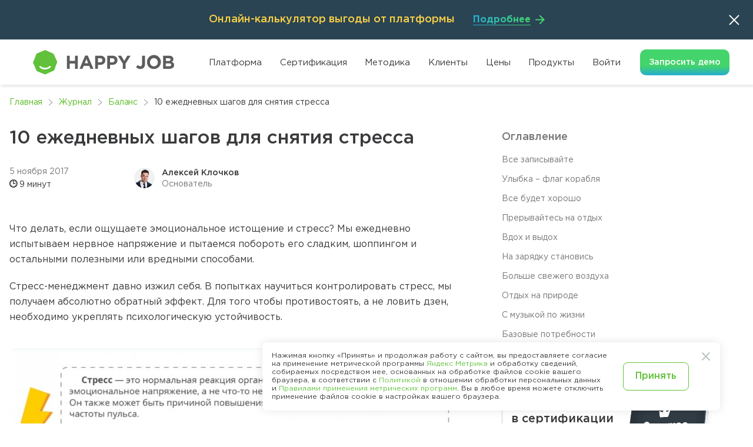

--- FILE ---
content_type: text/html; charset=UTF-8
request_url: https://happy-job.ru/blog/balance/10-ezednevnyh-sagov-snatia-stressa/
body_size: 28389
content:
<!DOCTYPE html>
<html lang="ru">
<head itemscope itemtype="https://schema.org/WPHeader" prefix="og: https://ogp.me/ns# article: https://ogp.me/ns/article#">
    <meta http-equiv="Content-Type" content="text/html; charset=UTF-8" />
<meta name="description" content="Как перестать нервничать, когда все и все против тебя." />
<link href="/blog/blog.min.css?17606005871631"" type="text/css"  rel="stylesheet" />
<link href="/local/templates/happyjob/components/bitrix/news/blog/bitrix/news.detail/.default/style.css?175921633340282"" type="text/css"  rel="stylesheet" />
<link href="/local/templates/happyjob/components/bitrix/news.list/slider_readmore_blog_2024/style.css?17592161492825"" type="text/css"  rel="stylesheet" />
<link href="/local/templates/happyjob/css/swiper-bundle.min.css?173286284218431"" type="text/css"  rel="stylesheet" />
<link href="/local/templates/happyjob/css/all.min.css?1768313900397990"" type="text/css"  data-template-style="true"  rel="stylesheet" />
<meta name="viewport" content="width=device-width, initial-scale=1.0">
<meta property="og:image" content="https://happy-job.ru/local/img/happy-job/images/logo.svg">
<meta property="og:type" content="article">
<meta property="og:title" content="10 ежедневных шагов для снятия стресса">
<meta property="og:url" content="https://happy-job.ru/blog/balance/10-ezednevnyh-sagov-snatia-stressa/">
<meta property="article:author" content="Алексей Клочков">
<meta property="article:section" content="Баланс">
<meta property="article:modified_time" content="2025-09-24 17:53:44">
<meta property="article:published_time" content="2024-09-12 12:10:27">
<!-- dev2fun module opengraph -->
<meta property="og:title" content="10 ежедневных шагов для снятия стресса | Блог Happy Job"/>
<meta property="og:description" content="Как перестать нервничать, когда все и все против тебя."/>
<meta property="og:url" content="https://happy-job.ru/blog/balance/10-ezednevnyh-sagov-snatia-stressa/"/>
<meta property="og:type" content="website"/>
<meta property="og:site_name" content="Happy Job"/>
<meta property="og:image" content="https://happy-job.ru/upload/iblock/d22/u1pv77zpriniva7o0a1cf87qw7bfding.jpg"/>
<meta property="og:image:type" content="image/jpeg"/>
<meta property="og:image:width" content="400"/>
<meta property="og:image:height" content="250"/>
<!-- /dev2fun module opengraph -->



    <title itemprop="headline">10 ежедневных шагов для снятия стресса | Блог Happy Job</title>

	<meta name="google-site-verification" content="NwUqjSO_JPNjdIAvseavApJbDYMQmoHZ8SjzUhC1Gjg" />

    <link rel="icon" type="image/png" href="/img/favicon/favicon-96x96.png"" sizes="96x96" />
    <link rel="icon" type="image/svg+xml" href="/img/favicon/favicon.svg"" />
    <link rel="shortcut icon" href="/img/favicon/favicon.ico"" />
    <link rel="apple-touch-icon" sizes="180x180" href="/img/favicon/apple-touch-icon.png"" />
    <meta name="apple-mobile-web-app-title" content="Happy Job" />
    <link rel="manifest" href="/img/favicon/site.webmanifest"" />
            
	
	<script data-skip-moving="true" type="application/ld+json">
	{
		"@context": "http://schema.org",
		"@type": "Organization",
		"name": "ООО \"Счастливая работа\"",
		"description": "Digital платформа для исследования и развития вовлеченности и лояльности сотрудников",
		"url": "https://happy-job.ru/",
		"logo": "https://happy-job.ru/local/img/happy-job/images/logo.svg",
		"telephone": "+7(495)646-83-89",
		"email": "sales@happy-job.ru",
		"address": {
			"@type": "PostalAddress",
			"streetAddress": "Варшавское ш., 118к1, 10 эт",
			"addressLocality": "Москва",
			"addressRegion": "Москва",
			"postalCode": "117587",
			"addressCountry": "RU"
		}
	}
	</script>


	<!-- Yandex.Metrika counter -->
	<script data-skip-moving="true" type="text/javascript" >
	   (function(m,e,t,r,i,k,a){m[i]=m[i]||function(){(m[i].a=m[i].a||[]).push(arguments)};
	   m[i].l=1*new Date();
	   for (var j = 0; j < document.scripts.length; j++) {if (document.scripts[j].src === r) { return; }}
	   k=e.createElement(t),a=e.getElementsByTagName(t)[0],k.async=1,k.src=r,a.parentNode.insertBefore(k,a)})
	   (window, document, "script", "https://mc.yandex.ru/metrika/tag.js", "ym");

	   ym(46152993, "init", {
			clickmap:true,
			trackLinks:true,
			accurateTrackBounce:true,
			webvisor:true
	   });
	</script>
	<noscript><div><img src="https://mc.yandex.ru/watch/46152993" style="position:absolute; left:-9999px;" alt="" /></div></noscript>

</head>

<body class="page-type-standart  ">

    
    <header class="site-header-wrapper topbannerID -weekdays-active">

        <div class="banner -trends wide-container banner_webinar">
  <div class="banner__title">
    Онлайн-калькулятор выгоды от&nbsp;платформы
  </div>
  <a href="/calculator-roi/""><span>Подробнее</span></a>
  <div class="banner__close"></div>
</div>

        <div class="site-header-container">
            <div class="site-header">
                <div class="site-header-line"></div>
                <a href="/"" class="site-header-logo">
                  <img src="/local/img/happy-job/images/logo.svg" alt="Логотип компании Happy Job">
                </a>

                <div class="site-header-nav">
                    <nav class="page-header-navigation navigation" id="navigation">

                        
	<ul class="navigation-list">

		
						<li class="navigation-item ">
											<span class="navigation-title">
							Платформа						</span>
																<ul class="subnavigation services-navigation">
							<li class="subnavigation-heading">
								Платформа								<span class="subnavigation-heading-back">Назад</span>
							</li>
							<li class="services-navigation__container">
								<div class="services-navigation__text">
									<div class="container-1168">
										Оцените вовлеченность и&nbsp;лояльность команды с&nbsp;базовым модулем платформы и&nbsp;сфокусируйтесь на&nbsp;развитии <br>
										при&nbsp;помощи расширенных функций Happy&nbsp;Job PRO.
									</div>
								</div>
								<div class="container-1168 services-navigation__list">
									<div class="services-navigation__block i1">
										<a href="/engagement/"" class="services-navigation__block-title"><span>Исследование вовлеченности</span></a>
										<a href="/engagement/"" class="services-navigation__block-text">
											Оценка вовлеченности, отчеты и&nbsp;рекомендации
										</a>
										<div class="services-navigation__block-links">
											<a href="/metodika/nauchnoe-obosnovanie-metodiki/"">Научно обоснованная методика</a>
											<a href="/wiki/pr-kampaniya/"">Встроенная PR-компания</a>
											<a href="/animation/"">Геймификация в&nbsp;опросах</a>
											<a href="/real-benchmarks/"">Настоящие бенчмарки<br> 1000+ компаний в&nbsp;45 отраслях</a>
																						<a href="https://certify.happy-job.ru/"" target="_blank">Сертификация работодателей</a>
										</div>
									</div>
									<div class="services-navigation__block i2">
										<a class="services-navigation__block-title"><span>Модуль развития</span> <i>PRO</i></a>
										<a class="services-navigation__block-text">
											Включаем в&nbsp;работу каждого руководителя
										</a>
										<div class="services-navigation__block-links">
											<a href="/plan-2-0/"">Планировщик задач</a>
																						<a href="/hr-blog/460-novykh-rekomendatsiy-happy-job/"">460 готовых рекомендаций по&nbsp;развитию метрик</a>
										</div>
									</div>
									<div class="services-navigation__block i3">
										<a class="services-navigation__block-title">ИИ <i></i> в платформе</a>
										<a class="services-navigation__block-text">
											Инновации на&nbsp;службе HR&nbsp;и&nbsp;руководителей
										</a>
										<div class="services-navigation__block-links">
											<a href="/news/ii-assistent-v-lichnom-kabinete-happy-job/"">Диалоговый ИИ-ассистент</a>
											<a href="/hr-blog/prognoz-loyalnosti-personala-v-lichnom-kabinete-happy-job/"">Предиктивная аналитика</a>
											<a href="/news/smart-otchety-i-prognoz-loyalnosti-na-platforme-happy-job/"">SMART-отчеты</a>
										</div>
									</div>
									<div class="services-navigation__block i4">
										<a href="/consulting/"" class="services-navigation__block-title">Консалтинг</a>
										<a href="/consulting/"" class="services-navigation__block-text">
											Помогаем внедрять изменения и&nbsp;повышать эффективность
										</a>
									</div>
									<div class="services-navigation__block i5">
										<a href="/data-analysis/"" class="services-navigation__block-title">HR-аналитика</a>
										<a href="/data-analysis/"" class="services-navigation__block-text">
											Анализ больших данных для&nbsp;принятия больших решений
										</a>
									</div>
									<div class="services-navigation__block i6">
										<a class="services-navigation__block-title"><span>Отраслевые решения</span></a>
										<div class="services-navigation__block-text">
											Кастомизация продуктов под&nbsp;специфику вашей команды
										</div>
										<div class="services-navigation__block-links">
											<a href="/office/"">Офисные сотрудники</a>
											<a href="/metal/"">Металлургия</a>
											<a href="/oil/"">Нефть и газ</a>
											<a href="/pharma/"">Фарма</a>
											<a href="/chemical/"">Химическое производство</a>
											<a href="/energy/"">Энергетика</a>
										</div>
									</div>
								</div>
							</li>
						</ul>
									</li>
															<li class="navigation-item ">
											<span class="navigation-title">
							Сертификация						</span>
																							<ul class="subnavigation">
								<li class="subnavigation-heading">
									Сертификация									<span class="subnavigation-heading-back">Назад</span>
								</li>
																																																																							<li class="subnavigation-item">
													<a href="/certify/companies/"" class="subnavigation-link">
														
														
														Сертифицированные компании
														
																													<span class="red" style="font-weight:500; padding-right:7px;">133</span>
																											</a>
												</li>
												                                    																																								<li class="subnavigation-item">
													<a href="/certify/"" class="subnavigation-link">
														
														
														Сертификация работодателей
														
																											</a>
												</li>
												                                    																																								<li class="subnavigation-item">
													<a href="/certify/survey/"" class="subnavigation-link">
														
														
														Правила и&nbsp;условия
														
																											</a>
												</li>
												                                    																																								<li class="subnavigation-item">
													<a href="/certify/employee/"" class="subnavigation-link">
														
														
														Для соискателей
														
																											</a>
												</li>
												                                    																																								<li class="subnavigation-item">
													<a href="/certify/partnership-happy-job-dream-job/"" class="subnavigation-link">
														
														
														Happy Job + Dream Job
														
																											</a>
												</li>
												                                    																																								<li class="subnavigation-item">
													<a href="/certify/hr-blog/"" class="subnavigation-link">
														
														
														Блог
														
																											</a>
												</li>
												                                    																																								<li class="subnavigation-item">
													<a href="/certify/smi/"" class="subnavigation-link">
														
														
														Пресс-релиз
														
																											</a>
												</li>
												                                    																																																																																																																																																																																																																																																																																																																																																																																																																																								</ul>
															</li>
																							<li class="navigation-item ">
											<span class="navigation-title">
							Методика						</span>
																							<ul class="subnavigation">
								<li class="subnavigation-heading">
									Методика									<span class="subnavigation-heading-back">Назад</span>
								</li>
																																																																																																																																							<li class="subnavigation-item">
													<a href="/calculator-roi/"" class="subnavigation-link">
														
														
														Калькулятор выгоды
														
																											</a>
												</li>
												                                    																	
											<li class="subnavigation-item">
												<span class="subnavigation-link subnavigation-link_arrow">
													Методика исследований												</span>
												<div class="extra-navigation">
													<div class="extra-navigation-header">Методика исследований</div>
													<ul class="extra-list">

														<li class="extranavigation-heading">
															<strong>Методика исследований</strong>
															<span class="extranavigation-heading-back">Назад</span>
														</li>

																																																																																																																																																																																																																																																<li class="extra-navigation-item -desc">
																	<a href="/types-of-surveys/engagement-survey/"" class="extra-navigation-link">
																																					<span class="extra-navigation-icon">
																				<b class="icon icon-smile"></b>
																			</span>
																																				<span class="extra-navigation-title">
																																						Вовлеченность персонала																		</span>
																																					<span class="extra-navigation-subtitle">Все об оценке и развитии продуктивности среды</span>
																																			</a>
																</li>
																																													<li class="extra-navigation-item -desc">
																	<a href="/types-of-surveys/loyalty-survey/"" class="extra-navigation-link">
																																					<span class="extra-navigation-icon">
																				<b class="icon icon-flag"></b>
																			</span>
																																				<span class="extra-navigation-title">
																																						Лояльность персонала																		</span>
																																					<span class="extra-navigation-subtitle">Все об оценке и развитии граней лояльности</span>
																																			</a>
																</li>
																																													<li class="extra-navigation-item -desc">
																	<a href="/types-of-surveys/enps/"" class="extra-navigation-link">
																																					<span class="extra-navigation-icon">
																				<b class="icon icon-ensp"></b>
																			</span>
																																				<span class="extra-navigation-title">
																																						eNPS																		</span>
																																					<span class="extra-navigation-subtitle">Индекс лояльности к компании</span>
																																			</a>
																</li>
																																													<li class="extra-navigation-item -desc">
																	<a href="/types-of-surveys/mnps/"" class="extra-navigation-link">
																																					<span class="extra-navigation-icon">
																				<b class="icon icon-ensp"></b>
																			</span>
																																				<span class="extra-navigation-title">
																																						mNPS																		</span>
																																					<span class="extra-navigation-subtitle">Индекс лояльности к руководителю</span>
																																			</a>
																</li>
																																													<li class="extra-navigation-item -desc">
																	<a href="/types-of-surveys/satisfaction-survey/"" class="extra-navigation-link">
																																					<span class="extra-navigation-icon">
																				<b class="icon icon-like"></b>
																			</span>
																																				<span class="extra-navigation-title">
																																						Удовлетворенность персонала																		</span>
																																					<span class="extra-navigation-subtitle">Все об оценке удовлетворенности</span>
																																			</a>
																</li>
																																													<li class="extra-navigation-item -desc">
																	<a href="/happy-index/"" class="extra-navigation-link">
																																					<span class="extra-navigation-icon">
																				<b class="icon icon-happy-index"></b>
																			</span>
																																				<span class="extra-navigation-title">
																																						Happy Index																		</span>
																																					<span class="extra-navigation-subtitle">Сводный индекс вовлеченности и лояльности</span>
																																			</a>
																</li>
																																																																																																																																																																																																																																																																																																																																																																																																																																																																																																																																																																																																																																								</ul>
												</div>
											</li>
																																																																											
											<li class="subnavigation-item">
												<span class="subnavigation-link subnavigation-link_arrow">
													Выбор и обоснование провайдера												</span>
												<div class="extra-navigation">
													<div class="extra-navigation-header">Выбор и обоснование провайдера</div>
													<ul class="extra-list">

														<li class="extranavigation-heading">
															<strong>Выбор и обоснование провайдера</strong>
															<span class="extranavigation-heading-back">Назад</span>
														</li>

																																																																																																																																																																																																																																																																																																																																																		<li class="extra-navigation-item ">
																	<a href="/analogues/"" class="extra-navigation-link">
																																				<span class="extra-navigation-title">
																																						Сравнение с бюджетными аналогами																		</span>
																																			</a>
																</li>
																																													<li class="extra-navigation-item ">
																	<a href="/advantages/"" class="extra-navigation-link">
																																				<span class="extra-navigation-title">
																																						Преимущества																		</span>
																																			</a>
																</li>
																																													<li class="extra-navigation-item ">
																	<a href="/handling-objections/"" class="extra-navigation-link">
																																				<span class="extra-navigation-title">
																																						Отработка возражений																		</span>
																																			</a>
																</li>
																																																																																																																																																																																																																																																																																																																																																																																																																																																																																																																																																																																</ul>
												</div>
											</li>
																																																			
											<li class="subnavigation-item">
												<span class="subnavigation-link subnavigation-link_arrow">
													Бенчмарки												</span>
												<div class="extra-navigation">
													<div class="extra-navigation-header">Бенчмарки</div>
													<ul class="extra-list">

														<li class="extranavigation-heading">
															<strong>Бенчмарки</strong>
															<span class="extranavigation-heading-back">Назад</span>
														</li>

																																																																																																																																																																																																																																																																																																																																																																																																										<li class="extra-navigation-item ">
																	<a href="/real-benchmarks/"" class="extra-navigation-link">
																																				<span class="extra-navigation-title">
																																						Настоящие бенчмарки Happy Job																		</span>
																																			</a>
																</li>
																																													<li class="extra-navigation-item ">
																	<a href="/functional-benchmarks/"" class="extra-navigation-link">
																																				<span class="extra-navigation-title">
																																						Бенчмарки по функциям																		</span>
																																			</a>
																</li>
																																													<li class="extra-navigation-item ">
																	<a href="/benchmarks/"" class="extra-navigation-link">
																																				<span class="extra-navigation-title">
																																						Как устроены бенчмарки																		</span>
																																			</a>
																</li>
																																																																																																																																																																																																																																																																																																																																																																																																																																																																																																																								</ul>
												</div>
											</li>
																																																			
											<li class="subnavigation-item">
												<span class="subnavigation-link subnavigation-link_arrow">
													Технологии												</span>
												<div class="extra-navigation">
													<div class="extra-navigation-header">Технологии</div>
													<ul class="extra-list">

														<li class="extranavigation-heading">
															<strong>Технологии</strong>
															<span class="extranavigation-heading-back">Назад</span>
														</li>

																																																																																																																																																																																																																																																																																																																																																																																																																																																																		<li class="extra-navigation-item ">
																	<a href="/hr-blog/prognoz-loyalnosti-personala-v-lichnom-kabinete-happy-job/"" class="extra-navigation-link">
																																				<span class="extra-navigation-title">
																																						Прогноз лояльности персонала в личном кабинете Happy Job																		</span>
																																			</a>
																</li>
																																													<li class="extra-navigation-item ">
																	<a href="/news/ii-assistent-v-lichnom-kabinete-happy-job/"" class="extra-navigation-link">
																																				<span class="extra-navigation-title">
																																							<span class="red" style="font-weight:500; padding-right:7px;">NEW</span>
																																						ИИ-ассистент в личном кабинете																		</span>
																																			</a>
																</li>
																																													<li class="extra-navigation-item ">
																	<a href="/100-sposobov-nematerialnoy-motivatsii/"" class="extra-navigation-link">
																																				<span class="extra-navigation-title">
																																						100+ способов нематериальной мотивации																		</span>
																																			</a>
																</li>
																																													<li class="extra-navigation-item ">
																	<a href="/plan-2-0/"" class="extra-navigation-link">
																																				<span class="extra-navigation-title">
																																						План работ 2.0																		</span>
																																			</a>
																</li>
																																													<li class="extra-navigation-item ">
																	<a href="/animation/"" class="extra-navigation-link">
																																				<span class="extra-navigation-title">
																																						Анимации в опросах																		</span>
																																			</a>
																</li>
																																													<li class="extra-navigation-item ">
																	<a href="/survey-formats/"" class="extra-navigation-link">
																																				<span class="extra-navigation-title">
																																						Форматы исследований																		</span>
																																			</a>
																</li>
																																																																																																																																																																																																																																																																																																																																																																																																																						</ul>
												</div>
											</li>
																																																																											
											<li class="subnavigation-item">
												<span class="subnavigation-link subnavigation-link_arrow">
													Наука												</span>
												<div class="extra-navigation">
													<div class="extra-navigation-header">Наука</div>
													<ul class="extra-list">

														<li class="extranavigation-heading">
															<strong>Наука</strong>
															<span class="extranavigation-heading-back">Назад</span>
														</li>

																																																																																																																																																																																																																																																																																																																																																																																																																																																																																																																																																																				<li class="extra-navigation-item ">
																	<a href="/metodika/nauchnoe-obosnovanie-metodiki/"" class="extra-navigation-link">
																																				<span class="extra-navigation-title">
																																						Научное обоснование методики																		</span>
																																			</a>
																</li>
																																													<li class="extra-navigation-item ">
																	<a href="/hr-blog/vliyanie-loyalnosti-i-vovlechennosti-na-vyruchku-nauchnoe-obosnovanie/"" class="extra-navigation-link">
																																				<span class="extra-navigation-title">
																																						Влияние вовлеченности и лояльности на выручку																		</span>
																																			</a>
																</li>
																																													<li class="extra-navigation-item ">
																	<a href="/vovlechennost-i-loyalnost-personala-ot-do-ya/"" class="extra-navigation-link">
																																				<span class="extra-navigation-title">
																																						Книга "Вовлеченность и лояльность персонала от А до Я"																		</span>
																																			</a>
																</li>
																																													<li class="extra-navigation-item ">
																	<a href="/hr-blog/#method_materials"" class="extra-navigation-link">
																																				<span class="extra-navigation-title">
																																						Методические статьи																		</span>
																																			</a>
																</li>
																																													<li class="extra-navigation-item ">
																	<a href="/hr-blog/prognoz-loyalnosti-personala-v-lichnom-kabinete-happy-job/"" class="extra-navigation-link">
																																				<span class="extra-navigation-title">
																																						Прогноз лояльности персонала в личном кабинете Happy Job																		</span>
																																			</a>
																</li>
																																																																																																																																																																																																																																																																																																																																		</ul>
												</div>
											</li>
																																																																																										<li class="subnavigation-item">
													<a href="/hr-blog/"" class="subnavigation-link">
														
														
														HR-блог
														
																											</a>
												</li>
												                                    																																								<li class="subnavigation-item">
													<a href="/wiki/"" class="subnavigation-link">
														
														
														Happy Wiki
														
																											</a>
												</li>
												                                    																	
											<li class="subnavigation-item">
												<span class="subnavigation-link subnavigation-link_arrow">
													Всероссийский мониторинг вовлеченности												</span>
												<div class="extra-navigation">
													<div class="extra-navigation-header">Всероссийский мониторинг вовлеченности</div>
													<ul class="extra-list">

														<li class="extranavigation-heading">
															<strong>Всероссийский мониторинг вовлеченности</strong>
															<span class="extranavigation-heading-back">Назад</span>
														</li>

																																																																																																																																																																																																																																																																																																																																																																																																																																																																																																																																																																																																																																																																																				<li class="extra-navigation-item ">
																	<a href="/trends-23/"" class="extra-navigation-link">
																																				<span class="extra-navigation-title">
																																						Всероссийское HR-исследование 2023																		</span>
																																			</a>
																</li>
																																																																																																																																																																																																																																																																										</ul>
												</div>
											</li>
																																																																																																																																																																										</ul>
															</li>
																																																																											<li class="navigation-item ">
											<span class="navigation-title">
							Клиенты						</span>
																							<ul class="subnavigation">
								<li class="subnavigation-heading">
									Клиенты									<span class="subnavigation-heading-back">Назад</span>
								</li>
																																																																																																																																																																																																																																																																																																																																																																																																																							<li class="subnavigation-item">
													<a href="/clients/reviews/"" class="subnavigation-link">
														
														
														Отзывы
														
															<span class="red" style="font-weight:500; padding-right:7px;">287</span>
														
																											</a>
												</li>
												                                    																																								<li class="subnavigation-item">
													<a href="/cases/"" class="subnavigation-link">
														
														
														Истории успеха
														
																											</a>
												</li>
												                                    																	
											<li class="subnavigation-item">
												<span class="subnavigation-link subnavigation-link_arrow">
													Награды												</span>
												<div class="extra-navigation">
													<div class="extra-navigation-header">Награды</div>
													<ul class="extra-list">

														<li class="extranavigation-heading">
															<strong>Награды</strong>
															<span class="extranavigation-heading-back">Назад</span>
														</li>

																																																																																																																																																																																																																																																																																																																																																																																																																																																																																																																																																																																																																																																																																																																																																										<li class="extra-navigation-item ">
																	<a href="/news/platforma-happy-job-stala-hr-tech-produktom-goda/"" class="extra-navigation-link">
																																				<span class="extra-navigation-title">
																																						Платформа Happy Job стала HR Tech продуктом года																		</span>
																																			</a>
																</li>
																																													<li class="extra-navigation-item ">
																	<a href="/news/happy-job-ekspert-premii-novye-hr-praktiki/"" class="extra-navigation-link">
																																				<span class="extra-navigation-title">
																																						Happy Job — эксперт премии «Новые HR-практики»																		</span>
																																			</a>
																</li>
																																																																																																																																																																																																				</ul>
												</div>
											</li>
																																																																		<li class="subnavigation-item">
													<a href="/webinar/"" class="subnavigation-link">
														
														
														Вебинары
														
																											</a>
												</li>
												                                    																																								<li class="subnavigation-item">
													<a href="/video/"" class="subnavigation-link">
														
														
														Видео
														
																											</a>
												</li>
												                                    																																								<li class="subnavigation-item">
													<a href="/news/"" class="subnavigation-link">
														
														
														Новости и события
														
																											</a>
												</li>
												                                    																																																																																</ul>
															</li>
																									<li class="navigation-item ">
											<a href="/prices/"" class="navigation-link">
							Цены						</a>
																									</li>
									<li class="navigation-item ">
											<span class="navigation-title">
							Продукты						</span>
																							<ul class="subnavigation">
								<li class="subnavigation-heading">
									Продукты									<span class="subnavigation-heading-back">Назад</span>
								</li>
																																																																																																																																																																																																																																																																																																																																																																																																																																																																																																							<li class="subnavigation-item">
													<a href="https://happy-job.ru/"" class="subnavigation-link">
														
														
														Happy Job <div>Вовлеченность и Лояльность</div>
														
																											</a>
												</li>
												                                    																																								<li class="subnavigation-item">
													<a href="https://feedbackx.ru/"" target="_blank" class="subnavigation-link">
														
														
														FeedbackX <div>Оценка 360 градусов</div>
														
																											</a>
												</li>
												                                    																																								<li class="subnavigation-item">
													<a href="https://oproskin.ru/"" target="_blank" class="subnavigation-link">
														
														
														Опроскин <div>Конструктор опросов</div>
														
																											</a>
												</li>
												                                    																																								<li class="subnavigation-item">
													<a href="https://happy-service.io/"" target="_blank" class="subnavigation-link">
														
														
														Happy Service <div>Качество внутреннего сервиса</div>
														
																											</a>
												</li>
												                                    																																								</ul>
															</li>
																	<li class="navigation-item ">
											<a href="https://account.happy-job.ru/#/account/login/"" class="navigation-link">
							Войти						</a>
																									</li>
					
		<li class="subnavigation-item" id="subnavigation-subscribe">
			<span class="subnavigation-link" data-fancybox="" data-src="#subscribe-modal" href="javascript:;"">Подписаться на новости</span>
		</li>
	</ul>
	<ul class="navigation-social">
		<li class="telegram">
			<a href="https://t.me/happy_job_s_bot"" target="_blank">
				<img data-src="/local/img/icons/footer/telegram_color.svg" alt="telegram" class="lazyload" loading="lazy" width="50" height="50" />
			</a>
		</li>
		<li class="whatsapp">
			<a href="https://api.whatsapp.com/send/?phone=79100003658&amp;text&amp;type=phone_number&amp;app_absent=0"" target="_blank">
				<img data-src="/local/img/icons/footer/whatsapp_color.svg" alt="whatsapp" class="lazyload" loading="lazy" width="50" height="50" />
			</a>
		</li>
	</ul>

                    </nav>
                </div>
				<a class="button-grd site-header-askdemo" data-button-text="Запросить демо" data-fancybox="" data-src="#head-modal" href="javascript:;"" onclick="ym(46152993,'reachGoal','mainpage_click_button')"><span>Запросить</span> <span>демо</span></a>
                <span class="mobile-menu-button" id="mobile-menu-button"></span>

            </div>
        </div>

    </header>

    <div class="site-header-height"></div>


<div class="article-layout">
  <div class="article-breadcrumbs">
	  <nav class="breadcrumbs"><ul class="breadcrumbs-list" itemscope itemtype="https://schema.org/BreadcrumbList">
				<li class="breadcrumbs-item" itemprop="itemListElement" itemscope itemtype="https://schema.org/ListItem">
					<a href="/"" class="breadcrumbs-link" title="Главная" itemprop="item">
						<span itemprop="name">Главная</span>
					</a>
					<meta itemprop="position" content="1">
				</li>
				<li class="breadcrumbs-item" itemprop="itemListElement" itemscope itemtype="https://schema.org/ListItem">
					<a href="/blog/"" class="breadcrumbs-link" title="Журнал" itemprop="item">
						<span itemprop="name">Журнал</span>
					</a>
					<meta itemprop="position" content="2">
				</li>
				<li class="breadcrumbs-item" itemprop="itemListElement" itemscope itemtype="https://schema.org/ListItem">
					<a href="/blog/balance/"" class="breadcrumbs-link" title="Баланс" itemprop="item">
						<span itemprop="name">Баланс</span>
					</a>
					<meta itemprop="position" content="3">
				</li>
				<li class="breadcrumbs-item" itemprop="itemListElement" itemscope itemtype="https://schema.org/ListItem">
					<span itemprop="item">
						<span itemprop="name">10 ежедневных шагов для снятия стресса</span>
					</span>
					<meta itemprop="position" content="4">
				</li></ul></nav>  </div>




<div itemprop="publisher" itemscope itemtype="https://schema.org/Organization">
	<div itemprop="logo" itemscope itemtype="https://schema.org/ImageObject">
		<img itemprop="url image" src="/local/img/happy-job/images/logo.svg" style="display: none;" />
	</div>

	<meta itemprop="name" content='ООО "Счастливая работа"'>
	<meta itemprop="telephone" content="+ 7 495 646-83-89">
	<meta itemprop="address" content="117587, Россия, Москва, Варшавское ш., 118к1, 10 этаж">
</div>

<meta itemprop="identifier" content="850">
<meta itemprop="datePublished" content="2017-11-05"/>
<meta itemscope itemprop="mainEntityOfPage" itemType="https://schema.org/WebPage" itemid="/blog/balance/10-ezednevnyh-sagov-snatia-stressa/" />


<div class="article-layout__content">
    <div class="article-layout__left" itemscope itemtype="http://schema.org/Article">
        <!--Шапка статьи -->
        <div class="article-header">
            <h1 class="article-title" itemprop="headline">10 ежедневных шагов для снятия стресса</h1>
            <ul class="article-info">
                <li class="article-info-item">
                    <div class="article-date">
                        <div>5 ноября 2017</div>
                                                                              <time>
                                <b>🕒</b>9                                                                  минут
                                                            </time>
                                            </div>
                </li>

                <li class="article-info-item">
                    						<meta itemprop="author" content="Алексей Клочков">
                        <figure class="article-author">
                            <span>
                                <img data-src="/upload/iblock/31e/2x3mlyjpvn319xpn1k33cor8dup0f8o7/vpbzgsg9mbgujh2h0x7e37f37anfcnct.webp"
                                alt="Алексей Клочков"
																class="lazyload"
																loading="lazy">
                            </span>
                            <figcaption>
                                <span>Алексей Клочков</span> Основатель                            </figcaption>
                        </figure>
                                    </li>
            </ul>
        </div>
        <!--/-->
                <!--Контент статьи -->
        <div class="article-content">
            <article class="article" itemprop="articleBody">

                <p>
  Что делать, если ощущаете эмоциональное истощение и стресс? Мы ежедневно испытываем нервное напряжение и пытаемся побороть его сладким, шоппингом и остальными полезными или вредными способами.
</p>
<p>
  Стресс-менеджмент давно изжил себя. В попытках научиться контролировать стресс, мы получаем абсолютно обратный эффект. Для того чтобы противостоять, а не ловить дзен, необходимо укреплять психологическую устойчивость.
</p>
<figure>
  <span itemscope itemtype="https://schema.org/ImageObject"><img alt="10 ежедневных шагов для снятия стресса" class="lazyload" data-src="/img/blog/screenshot_1_4.jpg" /><meta itemprop="name" content="10 ежедневных шагов для снятия стресса"><img src="/img/blog/screenshot_1_4.jpg" itemprop="contentUrl" style="display: none;"></span>
</figure>
<p>
  Есть два действенных способа. Первый — перезагрузка. Зачастую мы самостоятельно можем перевести ситуацию из статуса дистресс (отрицательная) в эустресс (положительную). Для этого необходимо научиться использовать нервное напряжение в
  качестве источника драйва и энергии. Испытанные ощущения направлять в нужное русло, подпитывая тем самым свою продуктивность.
</p>
<p>
  Но есть ситуации, когда это невозможно. Для этого есть второй способ — тренировка. Чтобы что-то улучшить, необходимо регулярно работать над этим.
</p>
<p>Лайфхак — если вы будете <a href="/blog/balance/pete-vodu-kak-ulucsit-zdorove/"">выпивать по 2-3 стакана воды в день</a> , то справиться со стрессом, головной болью и утомляемостью станет намного легче.</p>
<p>
  Мы подготовили 10 ежедневных шагов для укрепления психологической устойчивости. Всего за один месяц вы забудете про уныние и нервное истощение.
</p>
<h2>Все записывайте</h2>
<p>
  Заведите полезную привычку: записывайте происходящее с вами в течение дня в дневник. Главное условие – фиксировать эмоции, которые вы испытываете при этом.
</p>
<p>
  У дневника несколько плюсов. Во-первых, он позволяет «выговорить» все, что накопилось, и таким образом освободить голову от неприятных мыслей. Во-вторых, можно обнаружить интересные взаимосвязи. Например, каждый раз после разговора с
  коллегой из соседнего отдела вы чувствуете себя подавленным и тяжело настраиваетесь на работу. Возможно, этот человек обесценивает ваши профессиональные победы или отвешивает едкие комментарии относительно внешности. Осознав влияние
  коллеги на настроение и весь последующий день, можно будет либо минимизировать общение, либо поделиться с ним своим открытием.
</p>
<figure>
  <span itemscope itemtype="https://schema.org/ImageObject"><img alt="Как снять стресс на работе" class="lazyload" data-src="/img/blog/screenshot_2_3.jpg" /><meta itemprop="name" content="Как снять стресс на работе"><img src="/img/blog/screenshot_2_3.jpg" itemprop="contentUrl" style="display: none;"></span>
</figure>
<h2>Улыбка – флаг корабля</h2>
<p>
  Увы, просто улыбаясь, настроение не улучшить и стресс не побороть. Но можно улучшить атмосферу вокруг себя. Проявляя таким образом дружелюбие по отношению к коллегами и партнерам, вы получите заряд позитива от них. А вот доброжелательное
  отношение от товарищей по работе действительно поднимет настроение и снизит уровень стресса.
</p>
<figure>
  <span itemscope itemtype="https://schema.org/ImageObject"><img alt="Смех на работе снимает стресс" class="lazyload" data-src="/img/blog/screenshot_3_4.jpg" /><meta itemprop="name" content="Смех на работе снимает стресс"><img src="/img/blog/screenshot_3_4.jpg" itemprop="contentUrl" style="display: none;"></span>
</figure>
<h2>Все будет хорошо</h2>
<p>
  Невозможно постоянно быть «на позитиве», но можно не фокусироваться на неприятных событиях. Особенно если вы никак не можете на них повлиять. Почистите ленту, удалив источники тревожных новостей. Запланируйте встречи с людьми, которые
  поднимают вам настроение. В конце концов, посмотрите добрый фильм.
</p>
<figure>
  <span itemscope itemtype="https://schema.org/ImageObject"><img alt="Позитивные установки повышают продуктивность " class="lazyload" data-src="/img/blog/screenshot_4_4.jpg" /><meta itemprop="name" content="Позитивные установки повышают продуктивность "><img src="/img/blog/screenshot_4_4.jpg" itemprop="contentUrl" style="display: none;"></span>
</figure>
<h2>Прерывайтесь на отдых</h2>
<p>
  Умственная работа в течение долгих часов – огромный стресс для вашего организма. Вы быстро выполните задачу, но будете чувствовать себя разбитым. И в следующий раз, когда потребуется сделать сложное дело, мозг будет всячески
  сопротивляться. А вы узнаете, что такое «откладывание на потом» или <a href="/blog/produktivnost/6-prostykh-sposobov-pobedit-prokrastinaciyu/"">прокрастинация</a> .
</p>
<p>
  Чтобы не угодить в эту ловушку, делайте перерывы. <a href="/blog/produktivnost/uspevaem-bolshe-s-tekhnikoy-pomodoro/"">Заведите несколько будильников</a> : 20 минут на работу, 5 на перерыв, 20 минут на работу, 5 на перерыв. И так до конца
  рабочего дня.
</p>
<p>
  Во время перерыва меняйте деятельность. Разминитесь, заварите кофе или выгуляйте собаку. Сменить рабочую программу на страницу Facebook – не самый хороший вариант отдыха.
</p>
<figure>
  <span itemscope itemtype="https://schema.org/ImageObject"><img alt="отдых в рабочее время" class="lazyload" data-src="/img/blog/screenshot_5_4.jpg" /><meta itemprop="name" content="отдых в рабочее время"><img src="/img/blog/screenshot_5_4.jpg" itemprop="contentUrl" style="display: none;"></span>
</figure>
<h2>Вдох и выдох</h2>
<p>
  Специалисты в один голос утверждают: самый действенный способ успокоиться и отогнать плохие мысли – глубоко дышать. Если на работе вы столкнулись с неприятной ситуацией или узнали тревожную новость, просто остановитесь и начните вдыхать и
  выдыхать. Полностью сконцентрируйтесь на том, как вы втягиваете воздух и затем выпускаете его из себя. Старайтесь дышать животом. Несколько минут – и тревога отступит.
</p>
<p>
  Другой вариант побороть приступ паники – медитация. Расслабление под спокойную музыку и концентрация на собственном дыхании также оказывают отличный эффект.
</p>
<p>
  В идеале – каждый свой день заканчивать медитацией. Так вы не потащите в кровать дурные мысли и будете спать лучше.
</p>
<figure>
  <span itemscope itemtype="https://schema.org/ImageObject"><img alt="Как расслабиться на работе" class="lazyload" data-src="/img/blog/screenshot_6_4.jpg" /><meta itemprop="name" content="Как расслабиться на работе"><img src="/img/blog/screenshot_6_4.jpg" itemprop="contentUrl" style="display: none;"></span>
</figure>
<h2>На зарядку становись</h2>
<p>
  Снизить уровень стресса можно <a href="/blog/produktivnost/top-10-faktov-o-fitnese-i-sporte/"">с помощью спорта</a>. Физические упражнения способствуют выработке допамина и серотонина. Благодаря этим веществам мы чувствуем прилив сил и
  самое настоящее счастье.
</p>
<p>
  Уделите хотя бы 20 минут в день тренировкам и почувствуете себя значительно лучше – просыпаться по утрам станет легче, а уныние не будет вашим спутников в течение дня.
</p>
<figure>
  <span itemscope itemtype="https://schema.org/ImageObject"><img alt="Зарядка в офисе" class="lazyload" data-src="/img/blog/screenshot_7_2.jpg" /><meta itemprop="name" content="Зарядка в офисе"><img src="/img/blog/screenshot_7_2.jpg" itemprop="contentUrl" style="display: none;"></span>
</figure>
<h2>Больше свежего воздуха</h2>
<p>
  Еще одна рекомендация – больше ходите пешком. Ученые рекомендуют делать не менее 8 тысяч шагов в день.
</p>
<p>
  У прогулок очень много плюсов. Во-первых, это хорошая физическая активность: вы зарядитесь энергией, но не измотаетесь. Во-вторых, солнечный свет <a href="/blog/balance/kak-pobedit-zimnyuyu-ustalost/"">наладит выработку мелатонина</a> в
  вашем организме. Вы больше не будете долго засыпать и с трудом просыпаться утром. И наконец, кислород сделает вас в целом здоровее и умнее. Подышав перед работой или в обеденный перерыв свежим воздухом, вы «запитаете» мозг кислородом и
  станете существенно продуктивнее. Кто знает, может быть даже придумаете гениальную идею и получите за это повышение.
</p>
<figure>
  <span itemscope itemtype="https://schema.org/ImageObject"><img alt="Прогулки пешком" class="lazyload" data-src="/img/blog/screenshot_8_1.jpg" /><meta itemprop="name" content="Прогулки пешком"><img src="/img/blog/screenshot_8_1.jpg" itemprop="contentUrl" style="display: none;"></span>
</figure>
<h2>Отдых на природе</h2>
<p>
  Организм скажет вам спасибо, если вы не просто пойдете гулять, а организуете полноценный отдых на природе. Походы в лес и ночевки в палатке не только оздоравливают, они приносят самую настоящую радость. Особенно после долгих дней,
  проведенных в стенах квартиры и офиса.
</p>
<figure>
  <span itemscope itemtype="https://schema.org/ImageObject"><img alt="Прогулки на природе" class="lazyload" data-src="/img/blog/screenshot_9_1.jpg" /><meta itemprop="name" content="Прогулки на природе"><img src="/img/blog/screenshot_9_1.jpg" itemprop="contentUrl" style="display: none;"></span>
</figure>
<h2>С музыкой по жизни</h2>
<p>
  Быстро улучшить свое настроение можно с помощью музыки, говорят психологи. Создайте плейлист из любимых мелодий и включайте его, когда нужно отогнать плохие мысли.
</p>
<figure>
  <span itemscope itemtype="https://schema.org/ImageObject"><img alt="Музыка снимает стресс" class="lazyload" data-src="/img/blog/screenshot_11.jpg" /><meta itemprop="name" content="Музыка снимает стресс"><img src="/img/blog/screenshot_11.jpg" itemprop="contentUrl" style="display: none;"></span>
</figure>
<h2>Базовые потребности</h2>
<p>
  Не забывайте, что на наше состояние главным образом влияют сон и еда – две важнейшие базовые потребности. Поэтому отнеситесь со всей серьезностью к организации качественного сна и питания.
</p>
<p>
  Простые, но действенные рекомендации по организации сна:
</p>
<ol>
  <li>Проветривайте комнату перед сном. Прохладный воздух быстро отправит вас в царство Морфея.</li>
  <li>Оставьте окно на «проветривание» во время сна.</li>
  <li>Врачи рекомендуют держать в спальне температуру на уровне 21-22 градусов, а влажность в пределах 50-60%. В таких условиях будет легко дышаться.</li>
  <li>Купите качественное постельное белье. Вам должно быть приятно от соприкосновения кожи с простыней и пододеяльником.</li>
  <li>Красивый рисунок на постельном белье сделает отход ко сну приятнее.</li>
  <li>За час до сна постарайтесь ограничить эмоциональные всплески – никаких новостей, игр или фильмов. Можно сделать домашние дела или помедитировать.</li>
</ol>
<p>
  Во время стрессов важно следить за своим рационом. В вашей тарелке должно быть достаточно витаминов и минералов. Поэтому старайтесь питаться разнообразно.
</p>
<figure>
  <span itemscope itemtype="https://schema.org/ImageObject"><img alt="Хороший сон и правильное питание" class="lazyload" data-src="/img/blog/screenshot_12.jpg" /><meta itemprop="name" content="Хороший сон и правильное питание"><img src="/img/blog/screenshot_12.jpg" itemprop="contentUrl" style="display: none;"></span>
</figure>
<p>
  Следуйте этим десяти рекомендациям, и стресс больше не будет над вами властвовать.
</p>

                
            </article>
        </div>
        <!--/-->

        <!--Расшарить статью -->
        <div class="article-share">
            <span>Поделиться</span>
            <ul>
                <li>
                    <a href="https://vkontakte.ru/share.php?url=https://happy-job.ru/blog/balance/10-ezednevnyh-sagov-snatia-stressa/&amp;title=10 ежедневных шагов для снятия стресса"" title="Поделиться в Vk" rel="nofollow" target="_blank"><b class="icon -vk"></b></a>
                </li>
                <li>
                    <a href="https://t.me/share/url?url=https://happy-job.ru/blog/balance/10-ezednevnyh-sagov-snatia-stressa/&amp;text=10 ежедневных шагов для снятия стресса"" title="Поделиться в Telegram" rel="nofollow" target="_blank"><b class="icon -tg"></b></a>
                </li>
                <li>
                    <a href="https://api.whatsapp.com/send?text=https://happy-job.ru/blog/balance/10-ezednevnyh-sagov-snatia-stressa/"" title="Поделиться в Whatsapp" rel="nofollow" target="_blank"><b class="icon -wp"></b></a>
                </li>
            </ul>
        </div>

                    <div class="article-creator">
                <div class="article-creator-image">
                    <img data-src="/upload/iblock/31e/2x3mlyjpvn319xpn1k33cor8dup0f8o7/vpbzgsg9mbgujh2h0x7e37f37anfcnct.webp" alt="Алексей Клочков" class="lazyload" loading="lazy">
                </div>
                <div class="article-creator-content">
                    <p class="article-creator-description">
                        <strong>Алексей Клочков —</strong> ведущий эксперт в области управленческого консалтинга России и руководитель HR-Tech компании Happy Job                    </p>
                    <ul class="article-creator-list">
						                        <li><a href="/aleksey-klochkov/"">Об авторе</a></li>
						                                            </ul>
                </div>
            </div>
        
    </div>
    <div class="article-layout__right article-navigation">
      <div class="article-navigation__container">
        <div class="article-navigation-block">
            <h3 class="article-navigation-title">Оглавление</h3>
            <ul class="article-navigation-list">

                                    <li class="article-navigation-item">
                        <a href="#title-0"" class="article-navigation-link">
                            Все записывайте                        </a>
                    </li>
                                    <li class="article-navigation-item">
                        <a href="#title-1"" class="article-navigation-link">
                            Улыбка – флаг корабля                        </a>
                    </li>
                                    <li class="article-navigation-item">
                        <a href="#title-2"" class="article-navigation-link">
                            Все будет хорошо                        </a>
                    </li>
                                    <li class="article-navigation-item">
                        <a href="#title-3"" class="article-navigation-link">
                            Прерывайтесь на отдых                        </a>
                    </li>
                                    <li class="article-navigation-item">
                        <a href="#title-4"" class="article-navigation-link">
                            Вдох и выдох                        </a>
                    </li>
                                    <li class="article-navigation-item">
                        <a href="#title-5"" class="article-navigation-link">
                            На зарядку становись                        </a>
                    </li>
                                    <li class="article-navigation-item">
                        <a href="#title-6"" class="article-navigation-link">
                            Больше свежего воздуха                        </a>
                    </li>
                                    <li class="article-navigation-item">
                        <a href="#title-7"" class="article-navigation-link">
                            Отдых на природе                        </a>
                    </li>
                                    <li class="article-navigation-item">
                        <a href="#title-8"" class="article-navigation-link">
                            С музыкой по жизни                        </a>
                    </li>
                                    <li class="article-navigation-item">
                        <a href="#title-9"" class="article-navigation-link">
                            Базовые потребности                        </a>
                    </li>
                
            </ul>
        </div>
        <div class="article-navigation-bforms">
          <div class="article-navigation-bforms__in">
            <div class="article-navigation-block i1" style="display: none;">
              <div class="article-navigation-promo -article-navigation-promo-x2">
                <div class="-promo-container-x2">
                    <div class="-promo-image-4">
                        <a href="/hr-blog/vliyanie-loyalnosti-i-vovlechennosti-na-vyruchku-nauchnoe-obosnovanie/"">
													<img src="/img/hr-blog-banner/promo-x2_v2.png" class="lazyload" loading="lazy" />
													<span>Анализ 300 клиентов</span>
                        </a>
                    </div>
                </div>
              </div>
            </div>
						<div class="article-navigation-block i2">
              <div class="article-navigation-promo -promo-certbadge">
                <div class="-promo-title">Участвуйте в&nbsp;сертификации работодателей России</div>
                <div class="-promo-button">
                  <a class="button-border-g -cert" href="https://certify.happy-job.ru/"" target="_blank"><span>Подробнее</span></a>
                </div>

                <video width="100%" playsinline loop muted autoplay class="lazy">
					        <source data-src="/videos/badge2.mp4" type="video/mp4">
					      </video>
              </div>
            </div>

            <div class="article-navigation-block hrblog2-articles__item emptyitem subscribtion-blog_float">
              <div class="subscribtion-blog">
                <div class="subscribtion-blog__title">Подпишитесь на&nbsp;рассылку Happy&nbsp;Job</div>
                <div class="subscribtion-blog__text">И знакомьтесь со статьями, дайджестами и обновлениями раньше других</div>
                <div class="subscribtion-form">
                  <input type="text" name="email" placeholder="Ваш е-mail">
                  <div class="button-border-g subscribtion-blog__button">Подписаться</div>
                  <div class="subscribtion-form__bottom">
                    <div class="subscribtion-form__policy">Нажимая на кнопку «Подписаться», вы даете согласие на обработку своих персональных данных.<a href="/privacy-policy/"">Политика конфиденциальности</a></div>
                  </div>
                </div>
              </div>
            </div>
          </div>
        </div>
    </div>
    </div>
</div>






<div class="article-slider-wrapper">
  <h2>Читайте также</h2>
  <div class="article-slider-content">
    <div class="article-slider-js">
        		  
          <div class="article-slider-item swiper-slide">
            <div class="article-slider-card slider-card">
              <a href="/blog/balance/pete-vodu-kak-ulucsit-zdorove/"" class="slider-card-image">
                <img data-src="/upload/iblock/e40/ypb02acfocw4jxw6hhp37jgky580sig1.jpg" alt="6 причин пить воду каждый день" title="6 причин пить воду каждый день"
                class="lazyload" loading="lazy" />
              </a>
              <div class="slider-card-title">
                <a href="/blog/balance/pete-vodu-kak-ulucsit-zdorove/"" class="slider-card-link">6 причин пить воду каждый день</a>
              </div>
            </div>
          </div>
        		  
          <div class="article-slider-item swiper-slide">
            <div class="article-slider-card slider-card">
              <a href="/blog/balance/pochemu-my-silnee-ustayom-na-udalyonke-i-chto-s-etim-delat/"" class="slider-card-image">
                <img data-src="/upload/iblock/eeb/cwuvl50nrlyicm1je86gp190zh9zke9v/eqiz35so1uewnz84b8zme7t9yq1xb307.webp" alt="Почему мы сильнее устаем на удаленке и что с этим делать" title="Почему мы сильнее устаем на удаленке и что с этим делать"
                class="lazyload" loading="lazy" />
              </a>
              <div class="slider-card-title">
                <a href="/blog/balance/pochemu-my-silnee-ustayom-na-udalyonke-i-chto-s-etim-delat/"" class="slider-card-link">Почему мы сильнее устаем на удаленке и что с этим делать</a>
              </div>
            </div>
          </div>
        		  
          <div class="article-slider-item swiper-slide">
            <div class="article-slider-card slider-card">
              <a href="/blog/kollegi/10-sposobov-byt-na-khoroshem-schetu-v-kompanii/"" class="slider-card-image">
                <img data-src="/upload/iblock/be9/zhw61uucom24tengmoes8g6c1pdsqmhi/ylzxvkaj5gd7a64hfwu3k9arbrdq7rbv.webp" alt="10 способов быть на хорошем счету в компании" title="10 способов быть на хорошем счету в компании"
                class="lazyload" loading="lazy" />
              </a>
              <div class="slider-card-title">
                <a href="/blog/kollegi/10-sposobov-byt-na-khoroshem-schetu-v-kompanii/"" class="slider-card-link">10 способов быть на хорошем счету в компании</a>
              </div>
            </div>
          </div>
        		  
          <div class="article-slider-item swiper-slide">
            <div class="article-slider-card slider-card">
              <a href="/blog/produktivnost/uspevaem-bolshe-s-tekhnikoy-pomodoro/"" class="slider-card-image">
                <img data-src="/upload/iblock/aa6/858pxpa4h324v736pdaisnzgps68ykcy.jpg" alt="Успеваем больше с техникой POMODORO" title="Успеваем больше с техникой POMODORO"
                class="lazyload" loading="lazy" />
              </a>
              <div class="slider-card-title">
                <a href="/blog/produktivnost/uspevaem-bolshe-s-tekhnikoy-pomodoro/"" class="slider-card-link">Успеваем больше с техникой POMODORO</a>
              </div>
            </div>
          </div>
        		  
          <div class="article-slider-item swiper-slide">
            <div class="article-slider-card slider-card">
              <a href="/blog/balance/kak-pobedit-zimnyuyu-ustalost/"" class="slider-card-image">
                <img data-src="/upload/iblock/a01/q7epryzeuzzfc32vkkltjjfkracxzvia/igh780by84kzj31kywcgy9qm7y6feu3i.webp" alt="Как победить «зимнюю усталость»?" title="Как победить «зимнюю усталость»?"
                class="lazyload" loading="lazy" />
              </a>
              <div class="slider-card-title">
                <a href="/blog/balance/kak-pobedit-zimnyuyu-ustalost/"" class="slider-card-link">Как победить «зимнюю усталость»?</a>
              </div>
            </div>
          </div>
        		  
          <div class="article-slider-item swiper-slide">
            <div class="article-slider-card slider-card">
              <a href="/blog/produktivnost/6-prostykh-sposobov-pobedit-prokrastinaciyu/"" class="slider-card-image">
                <img data-src="/upload/iblock/0ff/pgvq06bj19d01n6aei37a2uyaovy8p8b.jpg" alt="6 простых способов победить прокрастинацию" title="6 простых способов победить прокрастинацию"
                class="lazyload" loading="lazy" />
              </a>
              <div class="slider-card-title">
                <a href="/blog/produktivnost/6-prostykh-sposobov-pobedit-prokrastinaciyu/"" class="slider-card-link">6 простых способов победить прокрастинацию</a>
              </div>
            </div>
          </div>
        		  
          <div class="article-slider-item swiper-slide">
            <div class="article-slider-card slider-card">
              <a href="/blog/o-platforme/happy-job-vash-sposob-izmenit-kompaniyu-k-luchshemu/"" class="slider-card-image">
                <img data-src="/upload/iblock/ba9/eokxrmjrxar24zbipwjeypdtivqj1yik/aeobt1h6k36uemssx1ikxusqttaycnyg.webp" alt="Happy Job — ваш способ изменить компанию к лучшему" title="Happy Job — ваш способ изменить компанию к лучшему"
                class="lazyload" loading="lazy" />
              </a>
              <div class="slider-card-title">
                <a href="/blog/o-platforme/happy-job-vash-sposob-izmenit-kompaniyu-k-luchshemu/"" class="slider-card-link">Happy Job — ваш способ изменить компанию к лучшему</a>
              </div>
            </div>
          </div>
        		  
          <div class="article-slider-item swiper-slide">
            <div class="article-slider-card slider-card">
              <a href="/blog/strategiya/pravila-formulirovki-umnykh-zadach-po-smart/"" class="slider-card-image">
                <img data-src="/upload/iblock/4cf/egk8qp1ifglj0hed9qcrqj6u3wfxi685.jpg" alt="Правила формулировки «умных задач» по SMART" title="Правила формулировки «умных задач» по SMART"
                class="lazyload" loading="lazy" />
              </a>
              <div class="slider-card-title">
                <a href="/blog/strategiya/pravila-formulirovki-umnykh-zadach-po-smart/"" class="slider-card-link">Правила формулировки «умных задач» по SMART</a>
              </div>
            </div>
          </div>
        		  
          <div class="article-slider-item swiper-slide">
            <div class="article-slider-card slider-card">
              <a href="/blog/kommunikacii/7-pravil-delovoy-perepiski-kotorye-nelzya-narushat/"" class="slider-card-image">
                <img data-src="/upload/iblock/5bf/axep37jio1sahfsc3l2h66b18ocizw55.jpg" alt="7 правил деловой переписки, которые нельзя нарушать" title="7 правил деловой переписки, которые нельзя нарушать"
                class="lazyload" loading="lazy" />
              </a>
              <div class="slider-card-title">
                <a href="/blog/kommunikacii/7-pravil-delovoy-perepiski-kotorye-nelzya-narushat/"" class="slider-card-link">7 правил деловой переписки, которые нельзя нарушать</a>
              </div>
            </div>
          </div>
        		  
          <div class="article-slider-item swiper-slide">
            <div class="article-slider-card slider-card">
              <a href="/blog/produktivnost/top-10-faktov-o-fitnese-i-sporte/"" class="slider-card-image">
                <img data-src="/upload/iblock/45a/5sbfra2srfwjq4sf7tmmqh8zvqzsz2ae/e9j3v6odbw6vwpwbi1uv1uznt6hb5mv4.webp" alt="ТОП-10 фактов о фитнесе и спорте" title="ТОП-10 фактов о фитнесе и спорте"
                class="lazyload" loading="lazy" />
              </a>
              <div class="slider-card-title">
                <a href="/blog/produktivnost/top-10-faktov-o-fitnese-i-sporte/"" class="slider-card-link">ТОП-10 фактов о фитнесе и спорте</a>
              </div>
            </div>
          </div>
        		  
          <div class="article-slider-item swiper-slide">
            <div class="article-slider-card slider-card">
              <a href="/blog/produktivnost/kak-ostavatsya-produktivnym-osenyu-i-zimoy/"" class="slider-card-image">
                <img data-src="/upload/iblock/e72/dnrfzp4kwj1jqfatwb2oiahrfopsuo05.jpg" alt="Как оставаться продуктивным осенью и зимой" title="Как оставаться продуктивным осенью и зимой"
                class="lazyload" loading="lazy" />
              </a>
              <div class="slider-card-title">
                <a href="/blog/produktivnost/kak-ostavatsya-produktivnym-osenyu-i-zimoy/"" class="slider-card-link">Как оставаться продуктивным осенью и зимой</a>
              </div>
            </div>
          </div>
        		  
          <div class="article-slider-item swiper-slide">
            <div class="article-slider-card slider-card">
              <a href="/blog/o-platforme/anonimnost-v-oprosakh-happy-job/"" class="slider-card-image">
                <img data-src="/upload/iblock/db5/np60wqbrvxd067f1ud4ovw0a0xzaulyy.webp" alt="Анонимность в опросах Happy Job" title="Анонимность в опросах Happy Job"
                class="lazyload" loading="lazy" />
              </a>
              <div class="slider-card-title">
                <a href="/blog/o-platforme/anonimnost-v-oprosakh-happy-job/"" class="slider-card-link">Анонимность в опросах Happy Job</a>
              </div>
            </div>
          </div>
            </div>
  </div>
  </div>
</div>





<div class="main-modal" id="main-modal" style="display: none;">
        


<div class="form_wrapper" id="form_2923d968d70775ea0a512a6cd242c271">
    <form id="form-id" class="c-form" data-parsley-validate="" novalidate="">
        <h2>Запросить демо</h2>
        <div class="c-form-text">
          Проведем презентацию платформы и&nbsp;обсудим, как&nbsp;она решит ваши задачи
        </div>

        <ul class="c-form-list">
            <li class="c-form-item">
                <input type="hidden" name="form-id" value="form-id">
            </li>
            <li class="c-form-item">
                <input type="hidden" name="check" value="bot" id="checkinput">
            </li>

            <li class="c-form-item">
                <label class="c-form-label">
                    Ваше имя
                    <sup>*</sup></label>
                <input type="text" id="name" name="name" placeholder="" required="" data-parsley-trigger="change" data-parsley-error-message="Укажите свое имя" tabindex="0">
            </li>
            <li class="c-form-item">
                <label class="c-form-label">
                    Ваша компания
                    <sup>*</sup></label>
                <input type="text" id="companynew" name="companynew" placeholder="" required="" data-parsley-trigger="change" data-parsley-error-message="Укажите название компании" tabindex="0">
            </li>
            <li class="c-form-item">
                <label class="c-form-label">
                    Количество сотрудников

                    <sup>*</sup>
                </label>
                <select id="number" name="number" required="" data-parsley-trigger="change" data-parsley-error-message="Укажите количество сотрудников">
                    <option value="Количество сотрудников" selected="" disabled="">
                        Количество сотрудников
                    </option>
                    <option value="0-100">
                        0-100
                    </option>
                    <option value="100-500">
                        100-500
                    </option>
                    <option value="500-1500">
                        500-1500
                    </option>
                    <option value="1500-5000">
                        1500-5000
                    </option>
                    <option value="5000+">
                        5000+
                    </option>
                </select>
            </li>
            <li class="c-form-item">
              <label class="c-form-label">
                  +7(___)___-__-__
                  <sup>*</sup></label>
                <input type="tel" id="phone" name="phone" placeholder="" required="" data-parsley-trigger="change" data-parsley-pattern="^\+7\(\d{3}\)\d{3}-\d{2}-\d{2}$" data-parsley-error-message="Укажите номер телефона" tabindex="0">
            </li>
            <li class="c-form-item">
                <label class="c-form-label">
                    Корпоративный e-mail
                    <sup>*</sup></label>
                <input type="email" id="email" name="email" placeholder="" required="" data-parsley-trigger="change" data-parsley-pattern="/^(?!.*@(gmail\.|yahoo\.|rambler\.|mail\.|yandex\.|ya\.|list\.|vk\.|bk\.|inbox\.|icloud\.)[a-zA-Zа-яА-Я]{2,}$)[a-zA-Z0-9._%+-]+@[a-zA-Z0-9а-яА-Я.-]+\.[a-zA-Zа-яА-Я]{2,}$/" data-parsley-error-message="Укажите корпоративный e-mail" tabindex="0">
            </li>
        </ul>
        <button id="form-id-submit" type="submit" class="button-default" tabindex="0">Отправить</button>

        <div class="c-form-policy">
            

			<ul class="c-form-list">
				<li class="c-form-item">
					<label for="policy_2923d968d70775ea0a512a6cd242c271" class="checkbox_form">
						<input type="checkbox" id="policy_2923d968d70775ea0a512a6cd242c271" name="policy_form" value="Y" required="" tabindex="0" data-parsley-trigger="change" data-parsley-error-message="Необходимо ваше согласие" class="checkbox_input">
            <span class="checkbox_input_box"></span>
						Даю <a href="https://happy-job.ru/pdf/soglasiye-na-obrabotku-personalnykh-dannykh-prilozhenie-2-k-politike.pdf"" target="_blank" tabindex="0">согласие на обработку персональных данных</a>
					</label>
				</li>
				<li class="c-form-item">
					<label for="subscribe_2923d968d70775ea0a512a6cd242c271" class="input-group-text checkbox_form">
						<input type="checkbox" id="subscribe_2923d968d70775ea0a512a6cd242c271" name="subscribe_form" value="Y" tabindex="0" class="checkbox_input">
            <span class="checkbox_input_box"></span>
						Хочу получать обновления платформы, HR-дайджесты
					</label>
				</li>
			</ul>
        </div>

                <input type="hidden" name="signedParams" value="[base64].09470fbb5bb75d0ef22cbc5ae55abce16d8214625dfa449d2ed4793126e08581">
		<input type="hidden" name="sessid" value="99b3c9212389470b7e9ff460bfcc78a5">
		<input type="text" name="check" id="checkinput" value="" autocomplete="off" style="position:absolute; left:-9999px;">

    </form>
</div>
</div>

<div class="main-modal" id="head-modal" style="display: none;">
        


<div class="form_wrapper" id="form_8f05c0d6789883cbb62f9451c28b38ec">
    <form id="form-head" class="c-form" data-parsley-validate="" novalidate="">
        <h2>Запросить демо</h2>
        <div class="c-form-text">
          Проведем презентацию платформы и&nbsp;обсудим, как&nbsp;она решит ваши задачи
        </div>

        <ul class="c-form-list">
            <li class="c-form-item">
                <input type="hidden" name="form-id" value="form-head">
            </li>
            <li class="c-form-item">
                <input type="hidden" name="check" value="bot" id="checkinput">
            </li>

            <li class="c-form-item">
                <label class="c-form-label">
                    Ваше имя
                    <sup>*</sup></label>
                <input type="text" id="name" name="name" placeholder="" required="" data-parsley-trigger="change" data-parsley-error-message="Укажите свое имя" tabindex="0">
            </li>
            <li class="c-form-item">
                <label class="c-form-label">
                    Ваша компания
                    <sup>*</sup></label>
                <input type="text" id="companynew" name="companynew" placeholder="" required="" data-parsley-trigger="change" data-parsley-error-message="Укажите название компании" tabindex="0">
            </li>
            <li class="c-form-item">
                <label class="c-form-label">
                    Количество сотрудников

                    <sup>*</sup>
                </label>
                <select id="number" name="number" required="" data-parsley-trigger="change" data-parsley-error-message="Укажите количество сотрудников">
                    <option value="Количество сотрудников" selected="" disabled="">
                        Количество сотрудников
                    </option>
                    <option value="0-100">
                        0-100
                    </option>
                    <option value="100-500">
                        100-500
                    </option>
                    <option value="500-1500">
                        500-1500
                    </option>
                    <option value="1500-5000">
                        1500-5000
                    </option>
                    <option value="5000+">
                        5000+
                    </option>
                </select>
            </li>
            <li class="c-form-item">
              <label class="c-form-label">
                  +7(___)___-__-__
                  <sup>*</sup></label>
                <input type="tel" id="phone" name="phone" placeholder="" required="" data-parsley-trigger="change" data-parsley-pattern="^\+7\(\d{3}\)\d{3}-\d{2}-\d{2}$" data-parsley-error-message="Укажите номер телефона" tabindex="0">
            </li>
            <li class="c-form-item">
                <label class="c-form-label">
                    Корпоративный e-mail
                    <sup>*</sup></label>
                <input type="email" id="email" name="email" placeholder="" required="" data-parsley-trigger="change" data-parsley-pattern="/^(?!.*@(gmail\.|yahoo\.|rambler\.|mail\.|yandex\.|ya\.|list\.|vk\.|bk\.|inbox\.|icloud\.)[a-zA-Zа-яА-Я]{2,}$)[a-zA-Z0-9._%+-]+@[a-zA-Z0-9а-яА-Я.-]+\.[a-zA-Zа-яА-Я]{2,}$/" data-parsley-error-message="Укажите корпоративный e-mail" tabindex="0">
            </li>
                                </ul>
        <button id="form-head-submit" type="submit" class="button-default" tabindex="0">Отправить</button>

        <div class="c-form-policy">
            

			<ul class="c-form-list">
				<li class="c-form-item">
					<label for="policy_8f05c0d6789883cbb62f9451c28b38ec" class="checkbox_form">
						<input type="checkbox" id="policy_8f05c0d6789883cbb62f9451c28b38ec" name="policy_form" value="Y" required="" tabindex="0" data-parsley-trigger="change" data-parsley-error-message="Необходимо ваше согласие" class="checkbox_input">
            <span class="checkbox_input_box"></span>
						Даю <a href="https://happy-job.ru/pdf/soglasiye-na-obrabotku-personalnykh-dannykh-prilozhenie-2-k-politike.pdf"" target="_blank" tabindex="0">согласие на обработку персональных данных</a>
					</label>
				</li>
				<li class="c-form-item">
					<label for="subscribe_8f05c0d6789883cbb62f9451c28b38ec" class="input-group-text checkbox_form">
						<input type="checkbox" id="subscribe_8f05c0d6789883cbb62f9451c28b38ec" name="subscribe_form" value="Y" tabindex="0" class="checkbox_input">
            <span class="checkbox_input_box"></span>
						Хочу получать обновления платформы, HR-дайджесты
					</label>
				</li>
			</ul>
        </div>

                <input type="hidden" name="signedParams" value="[base64].da190f3c7f0d66d46d9cf7fc6eace8409f1247fa18fb5be02aede178faa1203e">
		<input type="hidden" name="sessid" value="99b3c9212389470b7e9ff460bfcc78a5">
		<input type="text" name="check" id="checkinput" value="" autocomplete="off" style="position:absolute; left:-9999px;">

		
    </form>
</div>
</div>
<div class="main-modal" id="subscribe-modal" style="display: none;">
  <div class="subscribtion-blog">
    <div class="subscribtion-blog__title">Подпишитесь на&nbsp;рассылку Happy&nbsp;Job</div>
    <div class="subscribtion-blog__text">И знакомьтесь со статьями, дайджестами и обновлениями раньше других</div>
    <div class="subscribtion-form">
      <input type="text" name="email" placeholder="Ваш е-mail">
      <div class="button-border-g subscribtion-blog__button">Подписаться</div>
      <div class="subscribtion-form__bottom">
        <div class="subscribtion-form__policy">Нажимая на кнопку «Подписаться», вы даете согласие на обработку своих персональных данных.<a href="/privacy-policy/"">Политика конфиденциальности</a></div>
      </div>
    </div>
  </div>
</div>

<div class="free-test-v2">
    <div class="container-1168 free-test-v2__container">
        <div class="free-test-v2__content">
            <div class="free-test-v2__title">
                Протестируйте бесплатно
            </div>
            <div class="free-test-v2__text">
              <ul>
                <li>полный набор возможностей платформы</li>
                <li>бенчмарки по вашей отрасли</li>
                <li>консалтинговая поддержка</li>
                <li>встреча по итогам тестирования</li>
              </ul>
            </div>
        </div>
        <div class="free-test-v2__form">
          
<div class="free-test-form" id="form_306bd7a2c8919f8bb41955224d5dd286">
    <form id="free-demo" class="c-form" data-parsley-validate="" novalidate="">
        <h2>Заголовок по умолчанию</h2>

        <ul class="c-form-list">
            <li class="c-form-item">
                <input type="hidden" name="form-id" value="free-demo">
            </li>
            <li class="c-form-item">
                <input type="hidden" name="check" value="bot" id="checkinput">
            </li>

            <li class="c-form-item">
                <label class="c-form-label">
                    Имя <sup>*</sup>
                </label>
                <input type="text" id="name" name="name" placeholder="Имя" required="" data-parsley-trigger="change" data-parsley-error-message="Укажите свое имя">
            </li>
            <li class="c-form-item">
                <label class="c-form-label">
                    Компания <sup>*</sup>
                </label>
                <input type="text" id="company" name="company" placeholder="Компания" required="" data-parsley-trigger="change" data-parsley-error-message="Укажите название компании">
            </li>
            <li class="c-form-item">
                <label class="c-form-label">
                    Количество сотрудников <sup>*</sup>
                </label>
                <select id="number" name="number" required="" data-parsley-trigger="change" data-parsley-error-message="Укажите количество сотрудников">
                    <option value="Количество сотрудников" selected="" disabled="">
                        Количество сотрудников
                    </option>
                    <option value="0-100">
                        0-100
                    </option>
                    <option value="100-500">
                        100-500
                    </option>
                    <option value="500-1500">
                        500-1500
                    </option>
                    <option value="1500-5000">
                        1500-5000
                    </option>
                    <option value="5000+">
                        5000+
                    </option>
                </select>
            </li>
            <li class="c-form-item">
                <label class="c-form-label">
                  +7(___)___-__-__ <sup>*</sup>
                </label>
                <input type="tel" id="phone" name="phone" placeholder="" required="" data-parsley-trigger="change" data-parsley-pattern="^\+7\(\d{3}\)\d{3}-\d{2}-\d{2}$" data-parsley-error-message="Укажите номер телефона">
            </li>
            <li class="c-form-item">
                <label class="c-form-label">
                    Эл. почта <sup>*</sup>
                </label>
                <input type="email" id="email" name="email" placeholder="Эл. почта" required="" data-parsley-trigger="change" data-parsley-pattern="/^(?!.*@(gmail\.|yahoo\.|rambler\.|mail\.|yandex\.|ya\.|list\.|vk\.|bk\.|inbox\.|icloud\.)[a-zA-Zа-яА-Я]{2,}$)[a-zA-Z0-9._%+-]+@[a-zA-Z0-9а-яА-Я.-]+\.[a-zA-Zа-яА-Я]{2,}$/" data-parsley-error-message="Укажите корпоративный e-mail">
            </li>
                    </ul>

                <input type="hidden" name="IS_CAPTCHA" value="">


        <div class="c-form-policy">

			

			<ul class="c-form-list">
				<li class="c-form-item">
					<label for="policy_306bd7a2c8919f8bb41955224d5dd286" class="checkbox_form">
						<input type="checkbox" id="policy_306bd7a2c8919f8bb41955224d5dd286" name="policy_form" value="Y" required="" tabindex="0" data-parsley-trigger="change" data-parsley-error-message="Необходимо ваше согласие" class="checkbox_input">
            <span class="checkbox_input_box"></span>
						Даю <a href="https://happy-job.ru/pdf/soglasiye-na-obrabotku-personalnykh-dannykh-prilozhenie-2-k-politike.pdf"" target="_blank" tabindex="0">согласие на обработку персональных данных</a>
					</label>
				</li>
				<li class="c-form-item">
					<label for="subscribe_306bd7a2c8919f8bb41955224d5dd286" class="input-group-text checkbox_form">
						<input type="checkbox" id="subscribe_306bd7a2c8919f8bb41955224d5dd286" name="subscribe_form" value="Y" tabindex="0" class="checkbox_input">
            <span class="checkbox_input_box"></span>
						Хочу получать обновления платформы, HR-дайджесты
					</label>
				</li>
			</ul>

                    </div>
        <button id="free-demo-submit" type="submit" class="button-default">Отправить заявку</button>

                <input type="hidden" name="signedParams" value="[base64].deda75adb4a7882662fe2e90b8401eada61739ef2d4a7818b758dcab6c0bc9f0">
		<input type="hidden" name="sessid" value="99b3c9212389470b7e9ff460bfcc78a5">
		<input type="text" name="check" id="checkinput" value="" autocomplete="off" style="position:absolute; left:-9999px;">

    </form>
</div>
        </div>
        <div class="free-test-v2__paperplanes lazybackground" data-bg="/local/img/p/index2/footer-paper-planes2.png"></div>
    </div>
</div>

<footer class="page-footer-v2" itemscope itemtype="https://schema.org/WPFooter">
    <div class="container-1168 page-footer-v2__container">
        <div class="page-footer-v2__menu">
            <div class="page-footer-v2__menu-col i1">
                <div class="page-footer-v2__menu-block">
                    
	  
      
    
          <div class="page-footer-v2__menu-title">Продукты</div>
        
      
      
      
      
      
      
      
    	<ul>
											<li><a href="/"">Happy Job <div>Вовлеченность и Лояльность</div></a></li>
								<li><a href="https://feedbackx.ru/"" target="_blank">FeedbackX <div>Оценка 360 градусов</div></a></li>
								<li><a href="https://oproskin.ru/"" target="_blank">Опроскин <div>Конструктор опросов</div></a></li>
								<li><a href="https://happy-service.io/"" target="_blank">Happy Service <div>Качество внутреннего сервиса</div></a></li>
			</ul>
                </div>
                <div class="page-footer-v2__menu-block">
                    
	  
          <div class="page-footer-v2__menu-subtitle">
      	Дополнительно  		</div>
      
      
      
      
      
    	<ul>
											<li><a href="/data-analysis/"">Обработка и анализ данных</a></li>
								<li><a href="/consulting/"">Комплексная консалтинговая поддержка</a></li>
			</ul>
                </div>
                <div class="page-footer-v2__menu-block mobile">
                    
	  
      
    
          <div class="page-footer-v2__menu-title">Клиенты / Кейсы</div>
        
      
      
      
      
      
      
      
      
      
      
      
      
      
    	<ul>
											<li><a href="/clients/reviews/"">Отзывы о платформе</a></li>
								<li><a href="/cases/"">Истории успеха</a></li>
								<li><a href="/webinar/"">Вебинары</a></li>
								<li><a href="/hr-blog/"">HR блог</a></li>
								<li><a href="/blog/"">Журнал о жизни на работе</a></li>
								<li><a href="/video/"">Архив видео</a></li>
								<li><a href="/news/"">Новости и события</a></li>
			</ul>
                </div>
                <div class="page-footer-v2__menu-block">
                    
	  
      
    
          <div class="page-footer-v2__menu-title">Сертификация</div>
        
      
      
      
      
      
      
      
      
      
      
      
      
      
      
      
    	<ul>
											<li><a href="/certify/"">Сертификация работодателей</a></li>
								<li><a href="/certify/survey/"">Об исследовании</a></li>
								<li><a href="/certify/employee/"">Для соискателей</a></li>
								<li><a href="/certify/companies/"">Сертифицированные компании</a></li>
								<li><a href="/certify/partnership-happy-job-dream-job/"">Happy Job + Dream Job</a></li>
								<li><a href="/certify/hr-blog/"">Блог</a></li>
								<li><a href="/certify/smi/"">Пресс-релиз</a></li>
								<li><a href="/certify/participation/"">Принять участие</a></li>
			</ul>
                </div>
                <div class="page-footer-v2__menu-block mobile">
                    
	  
      
    
          <div class="page-footer-v2__menu-title">Компания</div>
        
      
      
      
      
      
      
      
      
      
    	<ul>
											<li><a href="/about-us/"">О нас</a></li>
								<li><a href="/contacts/sales/"">Контакты</a></li>
								<li><a href="/contacts/support/"">Клиентская поддержка</a></li>
								<li><a href="/about-us/work/"">Вакансии</a></li>
								<li><a href="/style/"">Для партнеров и СМИ</a></li>
			</ul>
                </div>
            </div>
            <div class="page-footer-v2__menu-col i2">
                <div class="page-footer-v2__menu-block">
                    
	  
      
    
          <div class="page-footer-v2__menu-title">Методика исследований</div>
        
      
      
      
      
      
      
      
      
      
    	<ul>
											<li><a href="/types-of-surveys/engagement-survey/"">Вовлеченность персонала</a></li>
								<li><a href="/types-of-surveys/loyalty-survey/"">Лояльность персонала</a></li>
								<li><a href="/types-of-surveys/enps/"">Индекс eNPS</a></li>
								<li><a href="/happy-index/"">Happy Index</a></li>
								<li><a href="/wiki/"">Happy Wiki</a></li>
			</ul>
                </div>
                <div class="page-footer-v2__menu-block">
                    
	  
      
    
          <div class="page-footer-v2__menu-title">Выбор провайдера</div>
        
      
      
      
      
      
      
      
    	<ul>
											<li><a href="/advantages/"">Преимущества Happy Job</a></li>
								<li><a href="/handling-objections/"">Отработка возражений</a></li>
								<li><a href="/analogues/"">Сравнение с бюджетными аналогами</a></li>
								<li><a href="/calculator-roi/"">Калькулятор выгоды</a></li>
			</ul>
                </div>
                <div class="page-footer-v2__menu-block desktop">
                    
	  
      
    
          <div class="page-footer-v2__menu-title">Клиенты / Кейсы</div>
        
      
      
      
      
      
      
      
      
      
      
      
      
      
    	<ul>
											<li><a href="/clients/reviews/"">Отзывы о платформе</a></li>
								<li><a href="/cases/"">Истории успеха</a></li>
								<li><a href="/webinar/"">Вебинары</a></li>
								<li><a href="/hr-blog/"">HR блог</a></li>
								<li><a href="/blog/"">Журнал о жизни на работе</a></li>
								<li><a href="/video/"">Архив видео</a></li>
								<li><a href="/news/"">Новости и события</a></li>
			</ul>
                </div>
                <div class="page-footer-v2__menu-block mobile">
                    
	  
      
    
          <div class="page-footer-v2__menu-title">Наука</div>
        
      
      
      
      
      
      
      
      
      
    	<ul>
											<li><a href="/metodika/nauchnoe-obosnovanie-metodiki/"">Научное обоснование методики</a></li>
								<li><a href="/metodika/nauchnoe-obosnovanie-metodiki/"">Влияние вовлеченности и лояльности на выручку</a></li>
								<li><a href="/vovlechennost-i-loyalnost-personala-ot-do-ya/"">Книга «Вовлеченность <br>и лояльность персонала <br>от&nbsp;А&nbsp;до&nbsp;Я»</a></li>
								<li><a href="/hr-blog/#method_materials"">Методические статьи</a></li>
								<li><a href="/hr-blog/prognoz-loyalnosti-personala-v-lichnom-kabinete-happy-job/"">Прогноз лояльности персонала в личном кабинете Happy Job</a></li>
			</ul>
                </div>
                <div class="page-footer-v2__menu-block mobile">
                    
	  
      
    
          <div class="page-footer-v2__menu-title">Всероссийский мониторинг вовлеченности</div>
        
      
    	<ul>
											<li><a href="/trends-23/"">Всероссийское HR-исследование 2023</a></li>
			</ul>
                </div>
                <div class="page-footer-v2__menu-block mobile">
                    
	  
      
    
          <div class="page-footer-v2__menu-title">Технологии</div>
        
      
      
      
      
      
      
      
      
      
    	<ul>
											<li><a href="/hr-blog/prognoz-loyalnosti-personala-v-lichnom-kabinete-happy-job/"">Прогноз лояльности персонала в личном кабинете Happy Job</a></li>
								<li><a href="/news/ii-assistent-v-lichnom-kabinete-happy-job/"">ИИ-ассистент в личном кабинете</a></li>
								<li><a href="/plan-2-0/"">План работ 2.0</a></li>
								<li><a href="/animation/"">Анимации в опросах</a></li>
								<li><a href="/survey-formats/"">Форматы исследований</a></li>
			</ul>
                </div>
                <div class="page-footer-v2__menu-block">
                    
	  
      
    
          <div class="page-footer-v2__menu-title">Бенчмарки</div>
        
      
      
      
      
      
    	<ul>
											<li><a href="/real-benchmarks/"">Настоящие бенчмарки <br>Happy&nbsp;Job</a></li>
								<li><a href="/functional-benchmarks/"">Бенчмарки по функциям</a></li>
								<li><a href="/benchmarks/"">Как устроены бенчмарки</a></li>
			</ul>
                </div>
            </div>
            <div class="page-footer-v2__menu-col i3 desktop">
                <div class="page-footer-v2__menu-block">
                    
	  
      
    
          <div class="page-footer-v2__menu-title">Наука</div>
        
      
      
      
      
      
      
      
      
      
    	<ul>
											<li><a href="/metodika/nauchnoe-obosnovanie-metodiki/"">Научное обоснование методики</a></li>
								<li><a href="/metodika/nauchnoe-obosnovanie-metodiki/"">Влияние вовлеченности и лояльности на выручку</a></li>
								<li><a href="/vovlechennost-i-loyalnost-personala-ot-do-ya/"">Книга «Вовлеченность <br>и лояльность персонала <br>от&nbsp;А&nbsp;до&nbsp;Я»</a></li>
								<li><a href="/hr-blog/#method_materials"">Методические статьи</a></li>
								<li><a href="/hr-blog/prognoz-loyalnosti-personala-v-lichnom-kabinete-happy-job/"">Прогноз лояльности персонала в личном кабинете Happy Job</a></li>
			</ul>
                </div>
                <div class="page-footer-v2__menu-block">
                    
	  
      
    
          <div class="page-footer-v2__menu-title">Всероссийский мониторинг вовлеченности</div>
        
      
    	<ul>
											<li><a href="/trends-23/"">Всероссийское HR-исследование 2023</a></li>
			</ul>
                </div>
                <div class="page-footer-v2__menu-block">
                    
	  
      
    
          <div class="page-footer-v2__menu-title">Технологии</div>
        
      
      
      
      
      
      
      
      
      
    	<ul>
											<li><a href="/hr-blog/prognoz-loyalnosti-personala-v-lichnom-kabinete-happy-job/"">Прогноз лояльности персонала в личном кабинете Happy Job</a></li>
								<li><a href="/news/ii-assistent-v-lichnom-kabinete-happy-job/"">ИИ-ассистент в личном кабинете</a></li>
								<li><a href="/plan-2-0/"">План работ 2.0</a></li>
								<li><a href="/animation/"">Анимации в опросах</a></li>
								<li><a href="/survey-formats/"">Форматы исследований</a></li>
			</ul>
                </div>
                <div class="page-footer-v2__menu-block">
                    
	  
      
    
          <div class="page-footer-v2__menu-title">Компания</div>
        
      
      
      
      
      
      
      
      
      
    	<ul>
											<li><a href="/about-us/"">О нас</a></li>
								<li><a href="/contacts/sales/"">Контакты</a></li>
								<li><a href="/contacts/support/"">Клиентская поддержка</a></li>
								<li><a href="/about-us/work/"">Вакансии</a></li>
								<li><a href="/style/"">Для партнеров и СМИ</a></li>
			</ul>
                </div>
            </div>
        </div>
        <div class="page-footer-v2__info">
            <div class="page-footer-v2__contacts">
             <div class="page-footer-v2__contacts-block">
                <a href="tel:+74956468389"" class="page-footer-v2__biglink">+ 7 (495) 646-83-89</a>
                <a href="mailto:sales@happy-job.ru"" class="page-footer-v2__biglink">sales@happy-job.ru</a>
             </div>
                <div class="page-footer-v2__address">
                    <span>117587, Россия, Москва, <br>
                    Варшавское ш., 118к1, 10 этаж</span>
                </div>
                <div class="page-footer-v2__social">
                    <ul>
                        <li class="telegram">
                            <a href="https://t.me/happy_job_s_bot"" target="_blank">
                                <img data-src="/local/img/icons/footer/telegram_color.svg" alt="telegram" class="lazyload" loading="lazy" width="50" height="50" />
                            </a>
                        </li>
						                    </ul>
                </div>
            </div>
            <div class="page-footer-v2__telegram">
              <div class="page-footer-v2__telegram-title">Все о развитии персонала в&nbsp;нашем Telegram</div>
              <div class="page-footer-v2__telegram-text">Первыми узнавайте о важных мероприятиях, трендах и кейсах в HR-сфере</div>
              <a class="button-border-g page-footer-v2__button" href="https://t.me/happyjobru"" target="_blank">Подписаться</a>
            </div>
                          <div class="subscribtion-footer" style="display: none;">
                <div class="subscribtion-footer__title">
                  Подпишитесь на рассылку Happy&nbsp;Job
                </div>
                <div class="subscribtion-form">
  <div id="static-form-container" data-url="https://cp.unisender.com/ru/v5/subscribe-form/view/6h6qefoh1dnwjpwpsr971cxys8wgo1roj7g1mzre" data-settings="6enbp17uyu1zsqgqfhkxuzsc3t4eh1fjgbub7tyh71rjqz9ryd4qy">
    <form method="POST" action="https://cp.unisender.com/ru/subscribe?hash=67n1pr83atr84sgqfhkxuzsc3ta6kd5rc3xubw5c6nnr117xgfgky" name="subscribtion_form" us_mode="embed" target="_blank">
      <div class="subscribtion-form__input">
        <div class="subscribtion-form__inputwrap">
          <input
            type="text"
            name="email"
            _validator="email"
            _required="1"
            _label="E-mail"
            placeholder="Ваш е-mail"
          />
        </div>
        <button href="javascript:"" target="_blank">
          Подписаться
        </button>
      </div>
      <div class="subscribtion-form__bottom">
        <input
          type="checkbox"
          data-virtual-name="argument-with-terms"
          _fullerrormessage="Это поле обязательно"
          _required="1"
          checked/>
        <div class="subscribtion-form__policy">
          Нажимая на кнопку «Подписаться», вы даете согласие на обработку своих персональных данных.
          <a href="/privacy-policy/"">Политика конфиденциальности</a>
        </div>
      </div>
      <input type="hidden" name="charset" value="UTF-8">
      <input type="hidden" name="default_list_id" value="20353865">
      <input type="hidden" name="list_ids[]" value="20353865">
      <input type="hidden" name="list_ids[]" value="20354212">
      <input type="hidden" name="overwrite" value="2">
      <input type="hidden" name="is_v5" value="1">
    </form>
  </div>
    </div>
              </div>
                    </div>
    </div>

    <div class="container -subfooter">
      <a href="/nauka-i-tekhnologii/voprosy-informacionnoy-bezopasnosti/"" class="footer-link">
          <img data-src="/local/img/happy-job/images/safety.png" class="lazyload" loading="lazy" alt="безопасность" width="80" height="80" />
          О безопасности платформы
      </a>
      <a href="https://reestr.digital.gov.ru/reestr/310009/?sphrase_id=1856359"" target="_blank" rel="nofollow" class="footer-link">
          <img data-src="/local/img/happy-job/images/reestr.png" class="lazyload" loading="lazy" alt="реестр разработчиков" width="80" height="80" />
          В реестре разработчиков ПО
      </a>
      <a href="https://pd.rkn.gov.ru/operators-registry/operators-list/?id=77-18-012108"" target="_blank" rel="nofollow" class="footer-link">
          <img data-src="/local/img/happy-job/images/reestr-operator.png" class="lazyload" loading="lazy" alt="реестр операторов" width="80" height="80" />
          В реестре операторов перс. данных
      </a>
      <span class="footer-link">
          <img data-src="/local/img/happy-job/images/iso.png" class="lazyload" loading="lazy" alt="качество" width="80" height="80" />
          Стандарты качества
      </span>
                </div>
    <hr class="page-footer-divider">
    <div class="container -copyright">
        <div class="copyright">
            <a href="/"">
                <img data-src="/local/img/happy-job/images/logo.svg" title="Happy Job" class="lazyload" loading="lazy" width="120" height="21">
            </a>
            <p>
                <a data-fancybox="" data-src="#main-modal" href="javascript:;"">©</a>2013 - <span itemprop="copyrightYear">2026</span>.
            </p>
            <a href="/privacy-policy/"" class="copyright__policy">Политика конфиденциальности</a>
        </div>
        <div class="sitemap">
            <a href="/sitemap/"">Карта сайта</a>
        </div>
    </div>

</footer>

<div class="pagescrollarrow"></div>

<div class="cookie-agreement">
  <div class="container-1168">
    <div class="cookie-agreement__container">
      <div class="cookie-agreement__text">
        Нажимая кнопку «Принять» и&nbsp;продолжая работу с&nbsp;сайтом, вы предоставляете согласие на&nbsp;применение метрической программы <a href="https://yandex.ru/adv/metrika"" target="_blank" rel="nofollow">Яндекс Метрика</a> и&nbsp;обработку сведений, собираемых посредством нее, основанных на&nbsp;обработке файлов cookie вашего браузера, в&nbsp;соответствии с&nbsp;<a href="/privacy-policy/"">Политикой</a> в&nbsp;отношении обработки персональных данных и&nbsp;<a href="/metric-systems/"">Правилами применения метрических программ</a>. Вы в&nbsp;любое время можете отключить применение файлов cookie в&nbsp;настройках вашего браузера.
      </div>
      <div class="button-border-g cookie-agreement__button">Принять</div>
      <div class="cookie-agreement__close"></div>
    </div>
  </div>
</div>

<svg style="display: none;">
    <symbol id="videoCircle" viewBox="0 0 152.51 152.51">
        <circle cx="76.26" cy="76.26" r="76.26" />
    </symbol>
    <symbol id="videoTriangle" viewBox="0 0 152.51 152.51">
        <path d="M61,47.32v57.87c0,2.49,4.06,3.74,6.43,2l38.06-28.25a2.32,2.32,0,0,0,.06-3.91L67.49,45.39C65.15,43.56,61,44.8,61,47.32Z" />
    </symbol>
    <symbol id="videoArrow" viewBox="0 0 55.23 50.01">
        <path d="M54,22,33.26,1.26A4.29,4.29,0,1,0,27.2,7.32L40.86,21H4a4,4,0,1,0,0,8H40.86L27.2,42.69a4.29,4.29,0,1,0,6.06,6.06L54,28A4.29,4.29,0,0,0,54,22Z" />
    </symbol>
    <symbol id="caveat-k" viewBox="0 0 17 18" fill="none">
        <path
            d="M11.165 17.19C10.685 17.04 10.265 16.815 9.905 16.515C9.545 16.185 9.2 15.825 8.87 15.435C8.72 15.255 8.465 14.895 8.105 14.355C7.745 13.815 7.355 13.215 6.935 12.555C6.545 11.895 6.17 11.28 5.81 10.71C5.45 10.11 5.18 9.66 5 9.36C4.85 9.81 4.685 10.185 4.505 10.485C4.355 10.755 4.28 11.19 4.28 11.79C3.98 12.21 3.755 12.69 3.605 13.23C3.485 13.74 3.35 14.25 3.2 14.76C3.11 15.09 2.96 15.39 2.75 15.66C2.57 15.93 2.33 16.17 2.03 16.38C1.67 16.35 1.355 16.23 1.085 16.02C0.845 15.81 0.635 15.6 0.455 15.39C0.275 15.03 0.2 14.685 0.23 14.355C0.26 14.025 0.335 13.71 0.455 13.41C0.515 13.14 0.68 12.615 0.95 11.835C1.25 11.055 1.565 10.215 1.895 9.315C2.225 8.385 2.525 7.56 2.795 6.84C3.065 6.09 3.215 5.625 3.245 5.445C3.425 4.845 3.74 4.2 4.19 3.51C4.67 2.79 5 2.01 5.18 1.17C5.24 0.959999 5.39 0.764999 5.63 0.584999C5.87 0.374999 6.14 0.269999 6.44 0.269999C6.77 0.239999 7.04 0.404999 7.25 0.764999C7.31 0.794999 7.4 0.839999 7.52 0.899999C7.64 0.929999 7.73 0.99 7.79 1.08C8.03 1.35 8.165 1.635 8.195 1.935C8.255 2.235 8.195 2.55 8.015 2.88C7.625 3.57 7.295 4.14 7.025 4.59C6.785 5.01 6.545 5.475 6.305 5.985C6.065 6.495 5.795 7.2 5.495 8.1C6.005 7.98 6.38 7.89 6.62 7.83C6.86 7.74 7.085 7.605 7.295 7.425C7.535 7.215 7.85 6.9 8.24 6.48C8.39 6.33 8.69 6.045 9.14 5.625C9.62 5.175 10.115 4.695 10.625 4.185C11.165 3.675 11.63 3.225 12.02 2.835C12.44 2.445 12.665 2.22 12.695 2.16C12.875 1.89 13.055 1.65 13.235 1.44C13.445 1.2 13.715 1.02 14.045 0.899999C14.495 0.959999 14.81 1.05 14.99 1.17C15.17 1.26 15.515 1.515 16.025 1.935C16.175 2.055 16.235 2.34 16.205 2.79C16.175 3.21 16.01 3.54 15.71 3.78C15.17 4.2 14.495 4.74 13.685 5.4C12.875 6.06 12.005 6.75 11.075 7.47C10.175 8.19 9.275 8.865 8.375 9.495C8.795 10.185 9.17 10.845 9.5 11.475C9.83 12.075 10.1 12.585 10.31 13.005C10.37 13.755 10.64 14.265 11.12 14.535C11.63 14.775 12.245 14.895 12.965 14.895C13.205 15.015 13.355 15.165 13.415 15.345C13.505 15.495 13.55 15.675 13.55 15.885C13.58 16.065 13.61 16.245 13.64 16.425C13.22 16.695 12.92 16.935 12.74 17.145C12.59 17.325 12.41 17.43 12.2 17.46C12.02 17.46 11.675 17.37 11.165 17.19Z"
            fill="currentcolor"
        />
    </symbol>
</svg>


<!-- roistat for n.happy-job.ru -->
<!-- Roistat Counter Start -->
<script data-skip-moving="true">
    (function(w, d, s, h, id) {
        w.roistatProjectId = id; w.roistatHost = h;
        var p = d.location.protocol == "https:" ? "https://" : "http://";
        var u = /^.*roistat_visit=[^;]+(.*)?$/.test(d.cookie) ? "/dist/module.js" : "/api/site/1.0/"+id+"/init?referrer="+encodeURIComponent(d.location.href);
        var js = d.createElement(s); js.charset="UTF-8"; js.async = 1; js.src = p+h+u; var js2 = d.getElementsByTagName(s)[0]; js2.parentNode.insertBefore(js, js2);
    })(window, document, 'script', 'cloud.roistat.com', '2d2658902e00a58d055db61246cdfdda');
</script>
<!-- Roistat Counter End -->
<!-- / roistat for n.happy-job.ru -->


<script src="/local/templates/happyjob/js/jquery-3.6.0.min.js?173286284289501"></script>
<script src="/local/templates/happyjob/js/main.js?1741679738334096"></script>
<script src="/local/templates/happyjob/js/template.min.js?176232986113487"></script>
<script src="/local/templates/happyjob/components/bitrix/news/blog/bitrix/news.detail/.default/script.js?17593132783890"></script>
<script src="/local/templates/happyjob/components/bitrix/news.list/slider_readmore_blog_2024/script.js?1759216149435"></script>
<script src="/local/templates/happyjob/js/lightgallery/lightgallery.min.js?173286284247044"></script>
<script src="/local/templates/happyjob/js/lightgallery/lg-thumbnail.min.js?17328628429222"></script>
<script src="/local/templates/happyjob/js/lightgallery/lg-zoom.min.js?173286284216248"></script>
<script src="/local/templates/happyjob/js/swiper-bundle.min.js?1732862842139916"></script>

<script src="https://sf2df4j6wzf.s3.eu-central-1.amazonaws.com/popups/popup.js"></script>
<script>
    window.popupForSubscriptionsForm("https://apig.unisender.com");
  </script>
</body>

</html>


--- FILE ---
content_type: text/css
request_url: https://happy-job.ru/blog/blog.min.css?17606005871631
body_size: 1631
content:
.blogheader,.views-id-blog{z-index:0;position:relative}.blogheader{min-height:247px}.blogheader__bg{position:absolute;z-index:0;top:0;left:0;width:100%;height:100%;min-height:100%;object-fit:cover;object-position:top center}.blogheader .container{position:relative;z-index:1;display:flex;justify-content:space-between}.blogheader__info{width:58%;padding:52px 0 0}.blogheader__title{font-size:50px;letter-spacing:.01em;line-height:1;font-weight:500}.blogheader__title h1{margin:0;font-weight:inherit;font-size:inherit;line-height:inherit}.blogheader__text{margin-top:33px;font-size:16px;line-height:1.3;color:#777;padding-bottom:41px}.blogheader__dop{flex:1;padding:41px 0 0;display:flex;flex-direction:column;align-items:flex-start}.blogheader__dop-title{font-weight:500;text-transform:uppercase;padding-left:12px;font-size:16px;line-height:1;margin-bottom:32px;color:#777}.blogheader__dop a{margin-bottom:18px;font-size:13px;letter-spacing:.06em}.blogheader__dop a:last-child{margin-bottom:0}.blogheader__dop a .icon-arrow{margin-left:8px}.blogheader__dop a br{display:none}.breadcrumbs-list:after{display:none!important}.breadcrumbs-link{color:#000!important}.breadcrumbs-link>span[itemprop=name]{color:#000!important}@media (max-width:900px){.blogheader__text br,.blogheader__title br{display:none}.blogheader{padding-bottom:30px}.blogheader .container{display:block}.blogheader__info{width:100%;padding-top:30px}.blogheader__text{padding-bottom:0}.blogheader__dop-title{padding-left:0;}}@media (max-width:450px){.blogheader__title{font-size:35px}.blogheader__dop a br{display:block}.blogheader__dop a.mob2str{min-height:53px}}


--- FILE ---
content_type: text/css
request_url: https://happy-job.ru/local/templates/happyjob/components/bitrix/news/blog/bitrix/news.detail/.default/style.css?175921633340282
body_size: 9928
content:
:root {
	--color-text: #484848;
	--color-primary: #61C13B;
	--color-on-primary: #351d4a;
	--color-secondary: #394754;
	--color-background: #27272c;
	--color-on-background: #c5c5ce;
	--color-background-alt: #1e1c22;
	--color-background-alt-alpha: #1e1c22bf;
	--color-inverse: #fff;
	--color-gray: #e6e6e6;
	--color-darkgray: #7f7f7f;
	--color-yellow: #dedf40;
	--color-green: #62cb5c;
	--color-blue: #00bbcb;
	--color-on-blue: #004a09;
	--gradient: var(--color-secondary) 10%, var(--color-yellow) 25%, var(--color-green) 50%, var(--color-blue) 75%, var(--color-primary) 90%;
	--brand-font: "Kanit", serif;
	--brand-font-weight: 800;
	--brand-font-alt: "Baloo 2", system-ui, sans-serif;
	--brand-font-alt-weight: normal;
	--brand-font-alt-weight-bold: 500;

	--types-list-item: 24px;

	--layout-column-min: 360px;
	--layout-grid-gap: 3vmax;
}
.breadcrumbs-link>span[itemprop=name] {
    color: #57bc20 !important;
}
.article-layout {
  margin-inline: auto;
  max-width: 1200px;
  padding: 0 0 3rem 0;
}
.article-layout ul{
  list-style: none;
}

.article-breadcrumbs{
  padding: 22px 1rem;
  font-size: 14px;
}
.article-breadcrumbs .breadcrumbs-list{
  gap: 0;
}
.breadcrumbs{
  padding: 0 0 9px;
}
.breadcrumbs-item{
  display: flex;
  align-items: center;
  margin: 0;
}
.breadcrumbs-item a{
  color: var(--color-primary);
}
.article-breadcrumbs .breadcrumbs-list:after{
  display: none;
}
.article-breadcrumbs .breadcrumbs-item + .breadcrumbs-item:before{
  content: '';
  display: inline-block;
  position: relative;
  width: 8px;
  min-width: 8px;
  height: 12px;
  margin: 0 10px;
  background-image: url("data:image/svg+xml,%3Csvg width='8' height='12' viewBox='0 0 8 12' fill='none' xmlns='http://www.w3.org/2000/svg'%3E%3Cpath d='M1 1L7 6.2381L1 11' stroke='black' stroke-width='0.5'/%3E%3C/svg%3E%0A");
  background-position: center center;
  background-repeat: no-repeat;
  background-size: contain;
  background-color: transparent;
  opacity: 1;
  transform: none;
}
.breadcrumbs {
  display: flex;
  margin: 0;
  padding: 0;
}
.breadcrumbs-item a {
  font-size: 14px;
  letter-spacing: -0.09px;
  text-decoration: none;
}

.article-layout__content{
  display: flex;
  margin-top: 8px;
}
.article-layout__left{
  width: 788px;
  margin-right: 65px;
  padding-left: 1rem;
}
.article-layout__right{
  flex: 1;
}

@media (max-width: 1200px) {
  .article-layout__right{
    display: none;
  }
  .article-layout__left{
    width: 100%;
    padding-right: 1rem;
    margin-right: 0;
  }
}

.article-header {
  padding: 0;
  display: flex;
  flex-direction: column;
}

.article-title {
  font-size: 32px;
  font-weight: 500;
  line-height: 1.2;
  margin: 0;
}

.article-info {
  font-size: 14px;
  line-height: 1.6;
  margin: 27px 0 0;
  padding: 0;
  display: flex;
}

.article-info-item:has(.article-tags) {
  flex: 1;
}

.article-date{
  width: 212px;
  color: #777;
}
.article-date time {
  display: flex;
  align-items: center;
  color: #393A3C;
}
.article-date time b{
  margin-right: 3px;
}

.article-author {
  display: flex;
  margin: 0;
  align-items: center;
  color: #212529;
  text-align: left;
}
.article-author figcaption {
  margin: 0 0 0 12px;
  font-weight: 400;
  padding: 4px 0 0;
  line-height: 1.4;
  text-align: left;
}
.article-author figcaption span{
  display: block;
  color: #393A3C;
  font-weight: 500;
}
.article-author > span{
  display: block;
  width: 35px;
  height: 35px;
  border-radius: 50%;
  overflow: hidden;
}
.article-author img {
  display: block;
  width: 100%;
  height: 100%;
  min-height: 100%;
  object-fit: cover;
  object-position: center center;
}
.article-tags {
  margin: 0;
  display: flex;
  justify-content: flex-end;
  padding: 4px 0 0 22px;
  flex-wrap: wrap;
}
.article-tags ul{
  margin: 0;
}
.article-tags-item{
  margin: 0 0 0 5px;
}
.article-tags-link {
  color: #777;
  text-decoration: none;
  text-transform: lowercase;
}
.article-tags-link:hover{
  color: var(--color-primary);
}


.article-navigation {
  padding: 7px 1rem 0 0;
  margin-top: -20px;
  position: relative;
}

.article-navigation-title {
  font-size: 18px;
  font-weight: 500;
  margin-top: 0;
  margin-bottom: 18px;
  color: #777;
}

.article-navigation-list {
  margin: 0;
  display: flex;
  flex-direction: column;
  padding: 0;
  color: #777;
}

.article-navigation-item {
  line-height: 1.2;
  margin: 0 0 14px;
}

.article-navigation__container{
  position: relative;
  opacity: 0;
  transition: opacity 0.5s;
}
.article-navigation__container > .article-navigation-block{
  padding-top: 20px;
  padding-bottom: 22px;
}
.article-navigation__container.show{
  opacity: 1;
}

.article-navigation-block + .article-navigation-block {
  margin-top: 42px;
}
.article-navigation-bforms__in{
  padding-top: 20px;
}

.article-navigation-link {
  font-size: 14px;
  color: #777777;
  text-decoration: none;
}

.article-navigation-link:hover {
  color: #414141;
  text-decoration-thickness: 1px;
  text-decoration-line: underline;
  text-underline-offset: 0.1em;
  text-decoration-skip-ink: none;
}

.article-navigation-promo {
  border-left: 1px solid #CCCCCC;
  line-height: 1.2;
  padding: 13px 0 0 15px;
  position: relative;
}

.article-navigation-promo .-promo-title .-line {
  position: relative;
  display: block;
  margin-bottom: 30px;
}
.article-navigation-promo .-promo-title .-line::before {
  content: '';
  position: absolute;
  left: 0;
  top: 100%;
  width: 261px;
  height: 19px;
  background-position: center;
  background-repeat: no-repeat;
  background-size: contain;
  background-image: url(/local/img/hr-blog-banner/line.png);
  margin-top: -3px;
}

.article-navigation-promo .-promo-title strong {
  font-size: 20px;
  font-weight: 800;
}

.article-navigation-promo .-promo-title strong + span{
  display: block;
  margin-top: 5px;
}

.article-navigation-promo .-promo-button {
  margin: 17px 0 0;
}

.navigation-promo-button {
  color: #fff !important;
  text-decoration: none;
  display: inline-flex;
  gap: 10px;
  align-items: center;
  padding: 13px 20px;
  text-align: center;
  justify-content: center;
  border-radius: 6px;
  font-size: 16px;
  font-weight: 500;
  width: 100%;
  max-width: 225px;
}

.navigation-promo-button.-danger {
  background-color: #EE525B;
}

.navigation-promo-button.-success {
  background-color: #57BC20;
}
.navigation-promo-button.-cert {
  max-width: 160px;
}

.article-navigation-promo .-promo-image {
  position: absolute;
  right: -75px;
  top: 47%;
  transform: translate(0, -50%);
  width: 136px;
}
.article-navigation-promo .-promo-image-2 {
  position: absolute;
  right: -75px;
  top: 52%;
  transform: translate(0, -50%);
  width: 139px;
}
.article-navigation-promo .-promo-image-3 {
  position: absolute;
  right: -89px;
  top: 54%;
  transform: translate(0, -50%);
  width: 232px;
  z-index: -1;
}

.article-navigation-promo.-article-navigation-promo-x2{
  padding: 0 0 0 15px;
  margin: 60px 0 0 0;
}

.article-navigation-promo .-promo-container-x2{
  height: 134px;
}

.-promo-container-x2 .-promo-image-4{
  position: absolute;
  top: -37px;
  left: 6px;
  width: 293px;
}

.-promo-container-x2 .-promo-image-4 a{
  display: block;
  width: 100%;
  height: 100%;
  cursor: pointer;
}
.-promo-container-x2 .-promo-image-4 a span{
  display: inline-block;
  margin: 19px 0 0 15px;
  font-size: 16px;
  line-height: 1;
  color: #383838;
  text-decoration-line: underline;
  text-decoration-thickness: 1px;
  text-decoration-skip-ink: none;
  text-underline-offset: 0.15em;
  position: relative;
}
.-promo-container-x2 .-promo-image-4 a span::after{
  content: '';
  display: block;
  width: 24px;
  height: 24px;
  position: absolute;
  left: 100%;
  top: 50%;
  margin: -10px 0 0 3px;
  background-position: center;
  background-repeat: no-repeat;
  background-size: contain;
  background-image: url("data:image/svg+xml,%3Csvg width='24' height='24' viewBox='0 0 24 24' fill='none' xmlns='http://www.w3.org/2000/svg'%3E%3Cmask id='path-1-inside-1_4476_3127' fill='white'%3E%3Cpath fill-rule='evenodd' clip-rule='evenodd' d='M11.4217 16.6671C11.1642 16.4586 11.1244 16.0808 11.3329 15.8232L14.4273 12.0008L11.3329 8.17828C11.1244 7.92072 11.1642 7.54291 11.4217 7.33441C11.6793 7.12591 12.0571 7.16568 12.2656 7.42324L15.6656 11.6232C15.8438 11.8434 15.8438 12.1581 15.6656 12.3783L12.2656 16.5783C12.0571 16.8358 11.6793 16.8756 11.4217 16.6671Z'/%3E%3C/mask%3E%3Cpath fill-rule='evenodd' clip-rule='evenodd' d='M11.4217 16.6671C11.1642 16.4586 11.1244 16.0808 11.3329 15.8232L14.4273 12.0008L11.3329 8.17828C11.1244 7.92072 11.1642 7.54291 11.4217 7.33441C11.6793 7.12591 12.0571 7.16568 12.2656 7.42324L15.6656 11.6232C15.8438 11.8434 15.8438 12.1581 15.6656 12.3783L12.2656 16.5783C12.0571 16.8358 11.6793 16.8756 11.4217 16.6671Z' fill='%23383838'/%3E%3Cpath d='M11.3329 15.8232L10.1722 14.8836L11.3329 15.8232ZM14.4273 12.0008L15.588 12.9404L16.3486 12.0008L15.588 11.0612L14.4273 12.0008ZM11.3329 8.17828L10.1722 9.11788L10.1722 9.11788L11.3329 8.17828ZM11.4217 7.33441L12.3613 8.4951L12.3613 8.4951L11.4217 7.33441ZM12.2656 7.42324L13.4263 6.48364L13.4263 6.48364L12.2656 7.42324ZM15.6656 11.6232L14.5049 12.5628L14.5049 12.5628L15.6656 11.6232ZM15.6656 12.3783L14.5049 11.4387L14.5049 11.4387L15.6656 12.3783ZM12.2656 16.5783L13.4263 17.5179L12.2656 16.5783ZM11.3329 15.8232L10.1722 14.8836C9.44478 15.7822 9.58353 17.1004 10.4821 17.8278L11.4217 16.6671L12.3613 15.5064C12.7448 15.8169 12.804 16.3794 12.4936 16.7628L11.3329 15.8232ZM14.4273 12.0008L13.2666 11.0612L10.1722 14.8836L11.3329 15.8232L12.4936 16.7628L15.588 12.9404L14.4273 12.0008ZM11.3329 8.17828L10.1722 9.11788L13.2666 12.9404L14.4273 12.0008L15.588 11.0612L12.4936 7.23868L11.3329 8.17828ZM11.4217 7.33441L10.4821 6.17373C9.58353 6.90115 9.44478 8.2193 10.1722 9.11788L11.3329 8.17828L12.4936 7.23868C12.804 7.62215 12.7448 8.18467 12.3613 8.4951L11.4217 7.33441ZM12.2656 7.42324L13.4263 6.48364C12.6988 5.58505 11.3807 5.4463 10.4821 6.17373L11.4217 7.33441L12.3613 8.4951C11.9779 8.80553 11.4153 8.74632 11.1049 8.36284L12.2656 7.42324ZM15.6656 11.6232L16.8263 10.6836L13.4263 6.48364L12.2656 7.42324L11.1049 8.36284L14.5049 12.5628L15.6656 11.6232ZM15.6656 12.3783L16.8263 13.3179C17.448 12.5499 17.448 11.4517 16.8263 10.6836L15.6656 11.6232L14.5049 12.5628C14.2396 12.2351 14.2396 11.7664 14.5049 11.4387L15.6656 12.3783ZM12.2656 16.5783L13.4263 17.5179L16.8263 13.3179L15.6656 12.3783L14.5049 11.4387L11.1049 15.6387L12.2656 16.5783ZM11.4217 16.6671L10.4821 17.8278C11.3807 18.5552 12.6988 18.4165 13.4263 17.5179L12.2656 16.5783L11.1049 15.6387C11.4153 15.2552 11.9778 15.196 12.3613 15.5064L11.4217 16.6671Z' fill='%23383838' mask='url(%23path-1-inside-1_4476_3127)'/%3E%3C/svg%3E%0A");
  transition: transform .3s;
}
.-promo-container-x2 .-promo-image-4 a:hover span{
  color: #61C13A;
}
.-promo-container-x2 .-promo-image-4 a:hover span::after{
  transform: translateX(10%);
  background-image: url("data:image/svg+xml,%3Csvg width='24' height='24' viewBox='0 0 24 24' fill='none' xmlns='http://www.w3.org/2000/svg'%3E%3Cmask id='path-1-inside-1_4476_3127' fill='white'%3E%3Cpath fill-rule='evenodd' clip-rule='evenodd' d='M11.4217 16.6671C11.1642 16.4586 11.1244 16.0808 11.3329 15.8232L14.4273 12.0008L11.3329 8.17828C11.1244 7.92072 11.1642 7.54291 11.4217 7.33441C11.6793 7.12591 12.0571 7.16568 12.2656 7.42324L15.6656 11.6232C15.8438 11.8434 15.8438 12.1581 15.6656 12.3783L12.2656 16.5783C12.0571 16.8358 11.6793 16.8756 11.4217 16.6671Z'/%3E%3C/mask%3E%3Cpath fill-rule='evenodd' clip-rule='evenodd' d='M11.4217 16.6671C11.1642 16.4586 11.1244 16.0808 11.3329 15.8232L14.4273 12.0008L11.3329 8.17828C11.1244 7.92072 11.1642 7.54291 11.4217 7.33441C11.6793 7.12591 12.0571 7.16568 12.2656 7.42324L15.6656 11.6232C15.8438 11.8434 15.8438 12.1581 15.6656 12.3783L12.2656 16.5783C12.0571 16.8358 11.6793 16.8756 11.4217 16.6671Z' fill='%23383838'/%3E%3Cpath d='M11.3329 15.8232L10.1722 14.8836L11.3329 15.8232ZM14.4273 12.0008L15.588 12.9404L16.3486 12.0008L15.588 11.0612L14.4273 12.0008ZM11.3329 8.17828L10.1722 9.11788L10.1722 9.11788L11.3329 8.17828ZM11.4217 7.33441L12.3613 8.4951L12.3613 8.4951L11.4217 7.33441ZM12.2656 7.42324L13.4263 6.48364L13.4263 6.48364L12.2656 7.42324ZM15.6656 11.6232L14.5049 12.5628L14.5049 12.5628L15.6656 11.6232ZM15.6656 12.3783L14.5049 11.4387L14.5049 11.4387L15.6656 12.3783ZM12.2656 16.5783L13.4263 17.5179L12.2656 16.5783ZM11.3329 15.8232L10.1722 14.8836C9.44478 15.7822 9.58353 17.1004 10.4821 17.8278L11.4217 16.6671L12.3613 15.5064C12.7448 15.8169 12.804 16.3794 12.4936 16.7628L11.3329 15.8232ZM14.4273 12.0008L13.2666 11.0612L10.1722 14.8836L11.3329 15.8232L12.4936 16.7628L15.588 12.9404L14.4273 12.0008ZM11.3329 8.17828L10.1722 9.11788L13.2666 12.9404L14.4273 12.0008L15.588 11.0612L12.4936 7.23868L11.3329 8.17828ZM11.4217 7.33441L10.4821 6.17373C9.58353 6.90115 9.44478 8.2193 10.1722 9.11788L11.3329 8.17828L12.4936 7.23868C12.804 7.62215 12.7448 8.18467 12.3613 8.4951L11.4217 7.33441ZM12.2656 7.42324L13.4263 6.48364C12.6988 5.58505 11.3807 5.4463 10.4821 6.17373L11.4217 7.33441L12.3613 8.4951C11.9779 8.80553 11.4153 8.74632 11.1049 8.36284L12.2656 7.42324ZM15.6656 11.6232L16.8263 10.6836L13.4263 6.48364L12.2656 7.42324L11.1049 8.36284L14.5049 12.5628L15.6656 11.6232ZM15.6656 12.3783L16.8263 13.3179C17.448 12.5499 17.448 11.4517 16.8263 10.6836L15.6656 11.6232L14.5049 12.5628C14.2396 12.2351 14.2396 11.7664 14.5049 11.4387L15.6656 12.3783ZM12.2656 16.5783L13.4263 17.5179L16.8263 13.3179L15.6656 12.3783L14.5049 11.4387L11.1049 15.6387L12.2656 16.5783ZM11.4217 16.6671L10.4821 17.8278C11.3807 18.5552 12.6988 18.4165 13.4263 17.5179L12.2656 16.5783L11.1049 15.6387C11.4153 15.2552 11.9778 15.196 12.3613 15.5064L11.4217 16.6671Z' fill='%2361C13A' mask='url(%23path-1-inside-1_4476_3127)'/%3E%3C/svg%3E%0A");
}

.-download-cases-icon {
  width: 28px;
  height: 28px;
  min-width: 20px;
  background-position: center center;
  background-repeat: no-repeat;
  background-size: contain;
  margin: -16px 7px -16px 0;
  background-image: url("data:image/svg+xml,%3Csvg xmlns='http://www.w3.org/2000/svg' width='32' height='32' viewBox='0 0 256 256'%3E%3Cpath fill='%23fff' d='M222 144v64a6 6 0 0 1-6 6H40a6 6 0 0 1-6-6v-64a6 6 0 0 1 12 0v58h164v-58a6 6 0 0 1 12 0m-98.24 4.24a6 6 0 0 0 8.48 0l40-40a6 6 0 0 0-8.48-8.48L134 129.51V32a6 6 0 0 0-12 0v97.51L92.24 99.76a6 6 0 0 0-8.48 8.48Z'/%3E%3C/svg%3E");
}

.article-picture {
  margin: 18px 0 0;
  padding: 0;
}

.article-picture img {
  display: block;
  width: 100%;
  border-radius: 10px;
}

.article-content {
  padding: 0;
}

.article{
  color: #393A3C;
  font-size: 16px;
  line-height: 1.625;
  padding: 45px 0 0;
}
.article figure {
  text-align: center;
  margin: 40px 0;
}
.article figure img {
  margin: 0 auto;
  /* width: 100%;
  max-width: 600px; */
  width: auto;
  max-width: 100%;
  border-radius: 10px;
}
.article figure video{
  margin: 0 auto;
  width: auto;
  max-width: 100%;
  border-radius: 10px;
  clip-path: inset(2px);
}
.article h2 {
  font-size: 24px;
  font-weight: 500;
  margin: 60px 0 26px;
  line-height: 1.3;
  padding: 0;
}
.article h3 {
  font-size: 21px;
  font-weight: 500;
  margin: 40px 0 26px;
  line-height: 1.3;
  padding: 0;
}
.article h4 {
  font-size: 18px;
  font-weight: 500;
  margin: 40px 0 26px;
  line-height: 1.3;
  padding: 0;
}
.article p {
  padding: 0;
  margin: 0 0 20px 0;
}
.article h1:first-child,
.article h2:first-child,
.article h3:first-child,
.article h4:first-child,
.article h5:first-child,
.article p:first-child{
  margin-top: 0;
}
.article ul{
  list-style: disc;
  padding: 0 0 0 1.5em;
}
.article p + ul,
.article p + ol{
  margin: -20px 0 0 0;
}
.article ul + p,
.article ol + p{
  margin-top: 20px;
}
.article ul li{
  list-style-position: inside;
  margin: 0;
  padding-top: 0.5em;
}
.article ol{
  list-style: decimal;
  padding: 0 0 0 1.5em;
}
.article ol li{
  list-style-position: inside;
  margin: 0;
  padding-top: 0.5em;
}
.article ol li > p,
.article ul li > p{
  display: inline-block;
  margin: 20px 0 0 0;
}
.article ol li > p:first-child,
.article ul li > p:first-child{
  display: inline;
}
.article ol li > ul,
.article ul li > ul,
.article ol li > ol,
.article ul li > ol{
  margin-top: -0.5em;
}
.article .desktop-img {
  display: block;
}
.article .mobile-img {
  display: none;
}
@media (max-width: 768px) {
  .article .desktop-img {
    display: none;
  }
  .article .mobile-img {
    display: block;
  }
  .article figure img {
    max-width: 100% !important;
  }
}
.article .article-table-of-contents__list {
  margin-bottom: 0;
}
.article .article-table-of-contents__list > li {
  margin-bottom: 7px !important;
}
.article .article-table-of-contents__list > li a strong {
  font-weight: 400 !important;
}
.article .article-table-of-contents__title {
  font-weight: 600;
  font-size: 16px;
  margin-bottom: 15px;
}
.article .fancybox__thumbs{
  display: none !important;
}
.article .list-marker-bold li::marker{
  font-weight: bold;
}
/*video*/
.article .client-card-link {
  display: inline-block;
  height: initial;
  position: relative;
}
.article .client-card-link img {
  margin: auto !important;
  border-radius: 10px;
  overflow: hidden;
}
.article .client-card-link .icon-play {
  position: absolute;
  left: 50%;
  top: 50%;
  transform: translate(-50%, -50%);
}
.article .its-simple {
  display: none;
  margin: 40px 0;
  width: 100%;
  border-radius: 10px;
  padding: 24px 50px 0;
  background: linear-gradient(145deg, rgba(244, 245, 247, 1) 0%, rgba(211, 225, 233, 1) 60%);
}
.article .its-simple-row{
  padding: 0;
  display: flex;
  align-items: flex-end;
  gap: unset;
  justify-content: space-around;
}
.article .its-simple figure{
  margin: 0;
  width: 50%;
}
.article .its-simple-content{
  padding: 0 0 27px;
}
.article .its-simple-content p{
  font-size: 24px;
  font-weight: 500;
  line-height: 1.1;
  color: #000;
}
.article .its-simple .button{
  display: flex;
  margin: 0 auto;
  align-items: center;
  justify-content: center;
  text-align: center;
  border: 1px solid #000;
  border-radius: 6px;
  min-width: 180px;
  text-decoration: none;
  padding: 9px 16px;
  background: #57BC20;
  border-color: #57BC20;
  color: #fff !important;
  font-weight: 400;
  box-shadow: none !important;
  max-height: unset;
  font-size: 16px;
  line-height: 1.625;
  outline: none;
}
.article .its-simple-content img{
  max-width: 200px;
  margin: 5px 0 5px 0;
}
.article a{
  color: var(--color-primary) !important;
}

.article-banner {
  border-radius: 10px;
  padding: 28px 27px;
  margin: 38px 0;
  display: flex;
}

.article-banner-image {
  width: 257px;
}
.article-banner-image img {
  border-radius: 10px;
  object-fit: cover;
  object-position: center;
  width: 100%;
  height: 100%;
  min-height: 100%;
}
.article-banner-content{
  flex: 1;
  padding: 0 0 0 30px;
}

.article-banner-header {
  color: #8D8D8D;
  position: relative;
  top: -6px;
}

.article-banner-case{
  font-weight: 700;
  line-height: 1.375;
  margin: 2px 0 0;
}
.article-banner-case + .article-banner-header {
  top: 0;
}

.article-banner-title{
  font-weight: 500;
  line-height: 1.375;
  margin: 2px 0 0;
}

.article-banner-footer {
  margin: 10px 0 0;
}

.article-banner-button {
  display: inline-flex;
  align-items: center;
  justify-content: center;
  text-align: center;
  border: 1px solid #000;
  border-radius: 6px;
  min-width: 180px;
  text-decoration: none;
  background-color: #fff;
  padding: 9px 16px;
  color: #000 !important;
}
.article .article-banner-button{
  color: #000 !important;
}

.article-banner-button span:after {
    content: '';
    display: inline-block;
    margin: -12px -14px -12px -3px;
    width: 32px;
    height: 32px;
    background-repeat: no-repeat;
    background-position: center center;
    background-size: contain;
    background-image: url("data:image/svg+xml,%3Csvg xmlns='http://www.w3.org/2000/svg' width='32' height='32' viewBox='0 0 24 24'%3E%3Cpath fill='currentColor' d='M13.292 12L9.046 7.754q-.14-.14-.15-.344t.15-.364t.354-.16t.354.16l4.388 4.389q.131.13.184.267q.053.136.053.298t-.053.298t-.184.267l-4.388 4.389q-.14.14-.344.15t-.364-.15t-.16-.354t.16-.354z'/%3E%3C/svg%3E");
}

.article-banner.-related {
  background-color: #F9F9F9;
}

.article-tel-banner{
  background: rgb(244, 245, 247);
  background: linear-gradient(145deg, rgba(244, 245, 247, 1) 0%, rgba(211, 225, 233, 1) 60%);
  border-radius: 10px;
  padding: 24px 27px 27px;
  margin: 54px 0;
  position: relative;
  display: none;
}
.article-tel-banner:last-child {
  margin-bottom: 0;
}
.article-tel-banner-content{
  max-width: 396px;
  position: relative;
  z-index: 1;
}

.article-tel-banner .article-banner-header {
  font-size: 24px;
  font-weight: 500;
  line-height: 1.1;
  color: #000;
  position: relative;
  top: 0;
}
.article-tel-banner .article-banner-body {
  color: #6E6E6E;
  margin: 14px 0 0;
  line-height: 1.4;
}

.article-tel-banner .article-banner-image {
  position: absolute;
  top: 0;
  right: 0;
  height: 100%;
  width: 100%;
  z-index: 0;
}
.article-tel-banner .article-banner-image img{
  object-fit: contain;
  border-radius: 0;
  display: block;
  width: 100%;
  height: 100%;
  object-position: 90% 50%;
}
.article-tel-banner .article-banner-image img:last-child{
  display: none;
}

.article-tel-banner .article-banner-footer{
  margin: 30px 0 0;
}

.article-tel-banner .article-banner-button {
  background-color: #57BC20;
  border-color: #57BC20;
  color: #fff !important;
}

.article-tel-banner .article-banner-button span:after {
  display: none;
}

.article-share {
  padding: 0;
  display: flex;
  align-items: center;
  margin: 47px 0 0;
}

.article-share .icon {
  width: 24px;
  height: 24px;
  background-position: center center;
  background-repeat: no-repeat;
  background-size: contain;
}

.article-share .icon.-vk {
    background-image: url("data:image/svg+xml,%3Csvg xmlns='http://www.w3.org/2000/svg' width='32' height='32' viewBox='0 0 24 24'%3E%3Cpath fill='%23fff' d='M21.504 18.381h-2.282c-.863 0-1.123-.699-2.67-2.247c-1.352-1.303-1.923-1.465-2.265-1.465c-.473 0-.602.13-.602.781v2.052c0 .555-.18.88-1.63.88a8.9 8.9 0 0 1-6.955-4.17a18.18 18.18 0 0 1-3.6-7.558c0-.342.13-.652.782-.652h2.28c.586 0 .797.261 1.027.864c1.107 3.258 2.996 6.092 3.763 6.092c.294 0 .422-.13.422-.863V8.739c-.097-1.531-.91-1.66-.91-2.214a.563.563 0 0 1 .585-.523h3.584c.49 0 .652.244.652.83v4.53c0 .489.21.651.358.651c.294 0 .52-.162 1.059-.7a18.76 18.76 0 0 0 2.802-4.66a.982.982 0 0 1 .993-.65h2.281c.684 0 .829.342.684.83a28.466 28.466 0 0 1-3.062 5.262c-.246.375-.344.57 0 1.01c.226.342 1.026 1.01 1.563 1.645c.782.78 1.431 1.682 1.922 2.67c.196.636-.131.961-.782.961'/%3E%3C/svg%3E");
}

.article-share .icon.-tg {
    background-image: url("data:image/svg+xml,%3Csvg xmlns='http://www.w3.org/2000/svg' width='32' height='32' viewBox='0 0 24 24'%3E%3Cpath d='M9.78 18.65l.28-4.23l7.68-6.92c.34-.31-.07-.46-.52-.19L7.74 13.3L3.64 12c-.88-.25-.89-.86.2-1.3l15.97-6.16c.73-.33 1.43.18 1.15 1.3l-2.72 12.81c-.19.91-.74 1.13-1.5.71L12.6 16.3l-1.99 1.93c-.23.23-.42.42-.83.42z' fill='%23fff'/%3E%3C/svg%3E");
}

.article-share .icon.-wp {
    background-image: url("data:image/svg+xml,%3Csvg xmlns='http://www.w3.org/2000/svg' width='32' height='32' viewBox='0 0 24 24'%3E%3Cg fill='none' stroke='%23fff' stroke-linecap='round' stroke-linejoin='round' stroke-width='2'%3E%3Cpath d='m3 21l1.65-3.8a9 9 0 1 1 3.4 2.9z'/%3E%3Cpath d='M9 10a.5.5 0 0 0 1 0V9a.5.5 0 0 0-1 0za5 5 0 0 0 5 5h1a.5.5 0 0 0 0-1h-1a.5.5 0 0 0 0 1'/%3E%3C/g%3E%3C/svg%3E");
}

.article-share span {
    font-size: 14px;
}

.article-share span:after {
    content: ':';
}

.article-share ul {
  display: flex;
  margin: 0 0 0 20px;
  align-items: center;
  padding: 0;
}
.article-share ul li{
  margin: 0 10px 0 0;
  padding: 0;
}

.article-share ul a {
  display: flex;
  width: 35px;
  height: 35px;
  flex-direction: column;
  align-items: center;
  justify-content: center;
  text-align: center;
  background-color: #61C13A;
  border-radius: 50%;
  text-decoration: none;
}

.article-creator {
  margin: 65px 0 0;
  padding: 0;
  font-size: 14px;
  display: flex;
}
.article-creator-content{
  flex: 1;
  padding: 0 0 0 30px;
  max-width: 520px;
}

.article-creator-image {
}

.article-creator-image img {
  border-radius: 50%;
  width: 80px;
  height: 80px;
  object-fit: cover;
  object-position: center;
}

.article-creator-description {
  line-height: 1.4;
  padding-top: 4px;
  margin: 0 0 11px;
}

.article-creator-list {
  margin: 0;
  padding: 0;
  display: flex;
}
.article-creator-list li {
  margin: 0 15px 0 0;
  padding: 0;
}

.article-creator-list a {
  display: flex;
  align-items: center;
  color: #8B8B8B;
  text-decoration: none;
}

.article-creator-list a:hover {
    color: #61C13A;
}

.article-creator-list a:after {
    content: '';
    background-image: url("data:image/svg+xml,%3Csvg xmlns='http://www.w3.org/2000/svg' width='32' height='32' viewBox='0 0 24 24'%3E%3Cpath fill='%238B8B8B' d='M13.292 12L9.046 7.754q-.14-.14-.15-.344t.15-.364t.354-.16t.354.16l4.388 4.389q.131.13.184.267q.053.136.053.298t-.053.298t-.184.267l-4.388 4.389q-.14.14-.344.15t-.364-.15t-.16-.354t.16-.354z'/%3E%3C/svg%3E");
    width: 25px;
    height: 25px;
    background-size: contain;
    background-repeat: no-repeat;
    background-position: center center;
}

.article-creator-list a:hover:after {
    background-image: url("data:image/svg+xml,%3Csvg xmlns='http://www.w3.org/2000/svg' width='32' height='32' viewBox='0 0 24 24'%3E%3Cpath fill='%2361C13A' d='M13.292 12L9.046 7.754q-.14-.14-.15-.344t.15-.364t.354-.16t.354.16l4.388 4.389q.131.13.184.267q.053.136.053.298t-.053.298t-.184.267l-4.388 4.389q-.14.14-.344.15t-.364-.15t-.16-.354t.16-.354z'/%3E%3C/svg%3E");
}

.article-slider-wrapper {
  padding: 0;
  margin: 78px 0 0 -55px;
}
.article-slider-content{
  display: flex;
  justify-content: center;
  margin: 20px 0 0;
  padding: 0 10px 0 72px;
  position: relative;
}

.article-slider-wrapper h2 {
  font-size: 20px;
  font-weight: 500;
  padding: 0 0 0 70px;
}
.article-slider-wrapper .article-slider-arrow{
  position: absolute;
  top: 61px;
  user-select: none;
}
.article-slider-wrapper .article-slider-arrow.-prev {
  left: 9px;
}

.article-slider-wrapper .article-slider-arrow.-next {
  right: -59px;
}

.article-slider-js {
    width: 100%;
    overflow: hidden;
}
/* .article-slider{
  display: flex;
  justify-content: space-between;
}
.article-slider-item {
  flex: 1;
  margin-right: 15px;
}
.article-slider-item:last-child {
  margin-right: 0;
} */

.article-slider-arrow .arrow {
    display: block;
    width: 46px;
    height: 46px;
    padding: 0.5rem;
    background-repeat: no-repeat;
    background-size: 100%;
}

.article-slider-arrow.-prev .arrow {
    background-image: url("data:image/svg+xml,%3Csvg xmlns='http://www.w3.org/2000/svg' width='32' height='32' viewBox='0 0 24 24'%3E%3Cpath fill='%23CCCCCC' d='m7.825 13l4.9 4.9q.3.3.288.7t-.313.7q-.3.275-.7.288t-.7-.288l-6.6-6.6q-.15-.15-.213-.325T4.426 12t.063-.375t.212-.325l6.6-6.6q.275-.275.688-.275t.712.275q.3.3.3.713t-.3.712L7.825 11H19q.425 0 .713.288T20 12t-.288.713T19 13z'/%3E%3C/svg%3E");
}

.article-slider-arrow.-prev .arrow:hover {
    background-image: url("data:image/svg+xml,%3Csvg xmlns='http://www.w3.org/2000/svg' width='32' height='32' viewBox='0 0 24 24'%3E%3Cpath fill='%2361C13A' d='m7.825 13l4.9 4.9q.3.3.288.7t-.313.7q-.3.275-.7.288t-.7-.288l-6.6-6.6q-.15-.15-.213-.325T4.426 12t.063-.375t.212-.325l6.6-6.6q.275-.275.688-.275t.712.275q.3.3.3.713t-.3.712L7.825 11H19q.425 0 .713.288T20 12t-.288.713T19 13z'/%3E%3C/svg%3E");
}

.article-slider-arrow.-next .arrow {
    background-image: url("data:image/svg+xml,%3Csvg xmlns='http://www.w3.org/2000/svg' width='32' height='32' viewBox='0 0 24 24'%3E%3Cpath fill='%23CCCCCC' d='M16.175 13H5q-.425 0-.712-.288T4 12t.288-.712T5 11h11.175l-4.9-4.9q-.3-.3-.288-.7t.313-.7q.3-.275.7-.288t.7.288l6.6 6.6q.15.15.213.325t.062.375t-.062.375t-.213.325l-6.6 6.6q-.275.275-.687.275T11.3 19.3q-.3-.3-.3-.712t.3-.713z'/%3E%3C/svg%3E");
}

.article-slider-arrow.-next .arrow:hover {
    background-image: url("data:image/svg+xml,%3Csvg xmlns='http://www.w3.org/2000/svg' width='32' height='32' viewBox='0 0 24 24'%3E%3Cpath fill='%2361C13A' d='M16.175 13H5q-.425 0-.712-.288T4 12t.288-.712T5 11h11.175l-4.9-4.9q-.3-.3-.288-.7t.313-.7q.3-.275.7-.288t.7.288l6.6 6.6q.15.15.213.325t.062.375t-.062.375t-.213.325l-6.6 6.6q-.275.275-.687.275T11.3 19.3q-.3-.3-.3-.712t.3-.713z'/%3E%3C/svg%3E");
}

.slider-card {
  display: flex;
  flex-direction: column;
}

.slider-card-image {
  margin-bottom: 0;
  height: 170px;
}

.slider-card-image img {
  display: block;
  width: 100%;
  height: 100%;
  min-height: 100%;
  object-fit: cover;
  object-position: center;
  border-radius: 10px;
}

.slider-card-tags {
  display: flex;
  gap: 5px;
  flex-flow: row wrap;
  margin: 0;
  padding: 0;
}

.slider-card-tags li {
  margin: 0;
  padding: 0;
}

.slider-card-tags a {
  font-size: 14px;
  text-decoration: none;
  color: #7F7F7F;
}

.slider-card-title {
  font-weight: 500;
  font-size: 14px;
  line-height: 1.28;
  margin: 13px 0 0;
  padding: 0 40px 0 0;
}

.slider-card-link {
  color: #000;
}

.slider-card-link:hover {
  color: #61C13A;
}

.article-slider-button {
  text-align: center;
  padding: 96px 0 0 61px;
}

.materials-button {
  display: inline-flex;
  align-items: center;
  justify-content: center;
  text-align: center;
  border: 1px solid #000;
  border-radius: 6px;
  min-width: 180px;
  text-decoration: none;
  background-color: #fff;
  padding: 12px 22px;
  color: #000 !important;
}

.materials-button span:after {
    content: '';
    display: inline-block;
    margin: -12px -14px -12px -3px;
    width: 32px;
    height: 32px;
    background-repeat: no-repeat;
    background-position: center center;
    background-size: contain;
    background-image: url("data:image/svg+xml,%3Csvg xmlns='http://www.w3.org/2000/svg' width='32' height='32' viewBox='0 0 24 24'%3E%3Cpath fill='currentColor' d='M13.292 12L9.046 7.754q-.14-.14-.15-.344t.15-.364t.354-.16t.354.16l4.388 4.389q.131.13.184.267q.053.136.053.298t-.053.298t-.184.267l-4.388 4.389q-.14.14-.344.15t-.364-.15t-.16-.354t.16-.354z'/%3E%3C/svg%3E");
}

  .article-content .carousel {
    padding: 0;
    margin: 40px 0 62px;
  }
  .article-content .carousel figure {
    margin: 0;
  }
  .article-content .carousel__slide {
    padding: 0;
    width: 100%;
  }
  .article-content .carousel + h5 {
    font-size: 14px;
    line-height: 1.5;
    font-weight: 600;
    color: #777;
    text-align: center;
    margin: -20px 0 40px;
  }
  .article-content .carousel .carousel__dots {
    padding: 0;
    margin: 0;
  }
  .article-content .carousel .carousel__dot {
    padding: 0;
    margin: 0;
  }
@media (max-width: 1315px){
	.article-slider-wrapper{
		width: 100vw;
		position: relative;
		left: 50%;
		margin-left: -50vw;
		margin-right: 0;
	}
	.article-slider-content{
		padding: 0;
	}
}
@media (max-width: 1200px) {

    .article-navigation-promo {
        padding: 12px;
        border-left: 0px solid transparent;
        line-height: 1.2;
        border-radius: 10px;
    }

    .article-navigation-promo .-promo-title {
    }

    .article-navigation-promo .-promo-button {
        position: relative;
        z-index: 1;
    }

    .article-navigation-promo .-promo-image {
    }

    .article-navigation-promo .-promo-image img {
        transform: none;
        margin-top: -0.5rem;
    }

    .article-navigation-promo .-promo-title strong {
        font-size: 17px;
    }

    .navigation-promo-button,
    .navigation-promo-button.-success {
        max-width: 100%;
    }

    .article-slider-wrapper h2 {
      padding: 0 0 0 1rem;
    }


    .article-slider-button {
        padding: 2rem 0;
    }
}

@media (max-width: 992px) {
    .article-info {
      margin-bottom: 10px;
      flex-wrap: wrap;
    }
    .article-info-item:has(.article-tags){
      flex: none;
      width: 100%;
    }
    .article-info-item:has(.article-date){
      flex: 1;
    }
    .article-date{
      width: auto;
    }
    .article-author > span{
      width: 38px;
      height: 38px;
    }
    .article-tags{
      justify-content: flex-start;
      padding-top: 20px;
      padding-left: 0;
    }
    .article-info{
      margin-top: 20px;
    }
    .article-tags-item{
      margin: 0 5px 0 0;
    }
    .article-picture{
      margin-top: 10px;
    }

    .article-title {
      font-size: 22px;
    }

    .article h2 {
      font-size: 20px;
      margin: 45px 0 16px;
    }
    .article h3 {
      font-size: 18px;
      margin: 30px 0 16px;
    }
    .article h4 {
      font-size: 16px;
      margin: 30px 0 16px;
    }
    .article-banner {
      border-radius: 10px;
      padding: 1.2rem;
      margin: 20px 0;
      display: block;
    }
    .article-banner-image{
      width: 100%;
      height: 183px;
    }
    .article-banner-content{
      padding: 30px 0 0;
    }
    .article-banner-button{
      margin-top: 20px;
    }
}

@media (max-width: 880px) {
    .article-layout {
        padding: 0 0 2rem 0;
        max-width: 1260px;
    }

    .article-navigation {
        display: none;
    }
}

@media (max-width: 992px) {
    .article-banner {
        margin: 1rem 0;
    }

    .article .its-simple {
      justify-content: space-between;
      padding-left: 27px;
      padding-right: 27px;
    }
    .article .its-simple figure{
      width: 60%;
    }
    .article-tel-banner{
        overflow: hidden;
        display: block;
    }

    .article-creator {
      margin-top: 30px;
      position: relative;
    }
    .article-creator-image{
      position: absolute;
      left: 0;
      top: 0;
    }
    .article-creator-image img{
      width: 70px;
      height: 70px;
    }
    .article-creator-content{
      padding: 0;
    }
    .article-creator-description{
      padding: 0 0 0 89px;
      min-height: 70px;
      font-size: 16px;
    }
    .article-creator-description strong{
      display: block;
    }
    .article-creator-list {
      margin: 20px 0 0;
      display: block;
      font-size: 16px;
    }
    .article-creator-list li{
      margin: 0 0 3px 0;
    }

    .breadcrumbs-item:last-child {
        display: none;
    }

    .site-header-wrapper.-phoneview + .site-header-height {
      /* для баннера закомметировала */
        /* height: 100px; */
    }
    .article-tel-banner .article-banner-header{
      font-size: 20px;
    }
    .article-tel-banner .article-banner-footer{
      margin-top: 300px;
      padding-top: 0;
    }
    .article-tel-banner .article-banner-image{
      height: 321px;
      bottom: 80px;
      top: auto;
      left: 3%;
      width: 107%;
    }
    .article-tel-banner .article-banner-image img{
      object-position: center;
    }
    .article-tel-banner .article-banner-image img:first-child{
      display: none;
    }
    .article-tel-banner .article-banner-image img:last-child{
      display: block;
    }
}

@media (max-width: 576px) {
  /* .article-slider-item {
    width: 100%;
    margin: 0 0 20px;
  }
  .article-slider-item:last-child {
    margin: 0;
  } */
  .article .its-simple-row {
    flex-direction: column-reverse;
  }
  .article .its-simple-content{
    width: 100%;
  }
  /* .article figure img{
    max-width: 280px;
  } */
  .article .its-simple figure{
    width: 100%;
  }
  .article .its-simple-content img {
    max-width: 180px;
    margin: 5px 0 5px 15px;
  }
  .article-content .carousel figure img {
    max-width: unset;
  }
  .article-author figcaption{
    max-width: 185px;
  }
}

.article-content .article .tablewrap .table {
  margin-top: 0;
}
.article-content .article .tablewrap .table th {
  background: #f3fddf;
}
.article-content .article .tablewrap ol, .tablewrap ul {
  padding: 0 0 0 40px;
  margin: 0 0 20px 0 !important;
}
.article-content .article .tablewrap ol li, .tablewrap ul li {
  margin: 0 0 15px 0;
  line-height: 24px;
}

.article-content .article p.jumbo {
  padding: 20px 60px;
  font-size: 18px;
  border-color: #afafaf;
  margin: 40px 0;
  position: relative;
  border-radius: 0;
  background: #61c13a;
  box-shadow: 0px -1px 3px -1px rgba(0, 0, 0, 0.5) inset;
  border-top: 1px solid #6d9f3b;
  color: #fff !important;
  text-align: center;
  line-height: 1.25;
  font-weight: 300;
  font-size: 22px;
  text-align: center;
  color: #fff;
}
.article-content .article p.jumbo em{
  color: #fff !important;
}
@media (min-width: 992px) {
  .article-content .article p.jumbo {
    padding-left: 30px;
    padding-right: 30px;
  }
}
.article-content .article .green-link{
  margin: 20px 0;
}
.article-content .article .green-link:before {
  content: "";
  position: absolute;
  display: block;
  height: 100%;
  background: #f0f9eb;
  width: 100% !important;
  right: 0!important;
  top: 0;
}

.article-content .article p.text-align-center{
  text-align: center;
}
.article-content .article p.text-align-center iframe{
  margin: 0 auto;
}
.article-content .article iframe{
	max-width: 100%;

}

@media (max-width: 767px) {
  .article-content .article .tablewrap {
    width: 100vw;
    overflow-x: auto;
    margin: 0 -16px;
    padding: 0 16px;
  }
}
@media (max-width: 576px) {
.article-content .article iframe{
    aspect-ratio: 16 / 9;
    width: 100%;
    height: 100%;

}
}
.article-content .article .b-switcher{
  display: flex;
  align-items: center;
}
.article-content .article .switch-custom{
  margin-bottom: 0;
}
.article-content .article .b-calculator {
  display: block !important;
}
@media (max-width: 1200px) {
  .article-content .article .b-calculator {
    display: none !important;
  }
}

@media (max-width: 767px) {
  .article-content .article .cellmobpadding tr td{
    padding-right: 20px;
    padding-top: 10px;
  }
  .article-content .article .cellmobpadding tr td:last-child{
    padding-right: 0;
  }
}

.x2banner{
  display: none;
  margin: 40px 0;
}
.x2banner img{
  width: 338px;
  display: block;
  margin: 0 auto;
  position: relative;
  left: -14px;
}
.x2banner__button{
  display: flex;
  align-items: center;
  justify-content: center;
  margin: 0 auto;
  max-width: 343px;
  height: 42px;
  background: linear-gradient(180deg, #43D46C 63.83%, #25ADD1 100%);
  border-radius: 9px;
  color: #fff !important;
  font-size: 16px;
  line-height: 1;
  font-weight: 500;
}
.article .x2banner__button{
  color: #fff !important;
}
.x2banner__button:active{
  background: linear-gradient(0deg, rgba(38, 175, 207, 0.75), rgba(38, 175, 207, 0.75)), linear-gradient(180deg, #43D46C 63.83%, #25ADD1 100%);
}
@media (max-width: 992px){
  .x2banner{
    display: block;
  }
}

.article-navigation-promo.-promo-certbadge{
  display: block;
  position: relative;
  max-width: 180px;
  padding-top: 0;
}
.-promo-certbadge .-promo-title{
  position: relative;
  z-index: 1;
  font-size: 20px;
  font-weight: 500;
  color: #383838;
}
.article-navigation-promo.-promo-certbadge .-promo-button{
  margin: 43px 0 0
}

.-promo-certbadge .-promo-button .-cert{
  padding: 13px 30px;
  border-color: #364d59;
  color: #364d59 !important;
}

.-promo-certbadge .-promo-button .-cert:hover{
  background-color: transparent !important;
  border-color: #61c13a;
  color: #61c13a !important;
}

.-promo-certbadge video{
  position: absolute;
  top: 50%;
  transform: translateY(-50%);
  left: 100%;
  z-index: 0;
  display: block;
  width: 202px;
}
.-promo-certbadge video::before{
  content: '';
  position: absolute;
  z-index: 2;
  top: 0;
  right: -1px;
  width: 3px;
  height: 100%;
  background: #fff;
}
.-promo-certbadge video::after{
  content: '';
  position: absolute;
  z-index: 2;
  left: 0;
  bottom: -1px;
  width: 100%;
  height: 3px;
  background: #fff;
}

.article-navigation-block.subscribtion-blog_float {
	width: 100%;
}
.subscribtion-blog_float .subscribtion-blog__title {
	font-size: 20px;
}
.subscribtion-blog_float .subscribtion-blog .subscribtion-form input {
	height: 50px;
}
.subscribtion-blog_float .button-border-g.subscribtion-blog__button {
  padding: 13px 30px;
  margin-top: 15px;
  border-color: #364d59;
  color: #364d59 !important;
}

.subscribtion-blog_float .button-border-g.subscribtion-blog__button:hover{
  background-color: transparent !important;
  border-color: #61c13a;
  color: #61c13a !important;
}

.free-test-v2{
	display: none;
}


--- FILE ---
content_type: text/css
request_url: https://happy-job.ru/local/templates/happyjob/components/bitrix/news.list/slider_readmore_blog_2024/style.css?17592161492825
body_size: 2825
content:
.article-slider-js{
  overflow: visible;
}
.article-slider-js .slick-arrow{
  position: absolute;
  top: 61px;
  user-select: none;
  display: block;
  width: 46px;
  height: 46px;
  padding: 0.5rem;
  background: none;
  border: none;
  box-shadow: none;
  background-repeat: no-repeat;
  background-size: contain;
  background-image: url("data:image/svg+xml,%3Csvg xmlns='http://www.w3.org/2000/svg' width='32' height='32' viewBox='0 0 24 24'%3E%3Cpath fill='%23CCCCCC' d='m7.825 13l4.9 4.9q.3.3.288.7t-.313.7q-.3.275-.7.288t-.7-.288l-6.6-6.6q-.15-.15-.213-.325T4.426 12t.063-.375t.212-.325l6.6-6.6q.275-.275.688-.275t.712.275q.3.3.3.713t-.3.712L7.825 11H19q.425 0 .713.288T20 12t-.288.713T19 13z'/%3E%3C/svg%3E");
  font-size: 0;
  color: transparent;
}
.article-slider-js .slick-prev{
  left: -59px;
}
.article-slider-js .slick-next{
  right: -59px;
  transform: scale(-1,1);
}
.article-slider-js .slick-arrow:hover{
  background-image: url("data:image/svg+xml,%3Csvg xmlns='http://www.w3.org/2000/svg' width='32' height='32' viewBox='0 0 24 24'%3E%3Cpath fill='%2361C13A' d='m7.825 13l4.9 4.9q.3.3.288.7t-.313.7q-.3.275-.7.288t-.7-.288l-6.6-6.6q-.15-.15-.213-.325T4.426 12t.063-.375t.212-.325l6.6-6.6q.275-.275.688-.275t.712.275q.3.3.3.713t-.3.712L7.825 11H19q.425 0 .713.288T20 12t-.288.713T19 13z'/%3E%3C/svg%3E");
}
.article-slider-card{
  width: 280px;
  margin: 0 auto;
}
@media (max-width: 1315px) {
  .article-slider-js{
    overflow: hidden;
  }
  .article-slider-js::before,
  .article-slider-js::after{
    content: '';
    position: absolute;
    top: 0;
    bottom: 0;
    width: 44px;
    pointer-events: none;
    z-index: 10;
  }
  .article-slider-js::before{
    left: 0;
    background: linear-gradient(90deg,rgba(255, 255, 255, 1) 2%, rgba(255, 255, 255, 0) 100%);
  }
  .article-slider-js::after{
    right: 0;
    background: linear-gradient(90deg,rgba(255, 255, 255, 0) 0%, rgba(255, 255, 255, 1) 98%);
  }
  .article-slider-card{
    margin: 0 8px;
  }
  .article-slider-js .slick-dots li{
    margin: 0 4px;
  }
  .article-slider-js .slick-dots button{
    width: 13px;
    height: 13px;
    min-width: 13px;
    background-color: #ecf6e8;
    border: none !important;
    outline: none !important;
    box-shadow: none !important;
  }
  .article-slider-js .slick-dots .slick-active button{
    background-color: #61c13a;
  }
  .article-slider-pagination .swiper-pagination-bullet-active{
    width: 13px !important;
  }
  .article-slider-js .slick-arrow{
    width: 36px;
    height: 36px;
    left: 50%;
    top: auto;
    right: auto;
    bottom: 11px;
    z-index: 11;
  }
  .article-slider-js .slick-prev{
    margin-left: -177px;
  }
  .article-slider-js .slick-next{
    margin-left: 138px;
  }
}


--- FILE ---
content_type: text/css
request_url: https://happy-job.ru/local/templates/happyjob/css/all.min.css?1768313900397990
body_size: 111761
content:
address,dl,ol,p,pre,ul{margin-bottom:1rem}dd,h1,h2,h3,h4,h5,h6,label{margin-bottom:.5rem}pre,textarea{overflow:auto}address,legend{line-height:inherit}.img-fluid,.img-thumbnail{max-width:100%;height:auto}.industry-card:hover,a:not([href]),a:not([href]):hover,a>code,em,legend,pre code{color:inherit}.breadcrumb-item+.breadcrumb-item:hover::before,.btn:hover,.heading aside>ul>li a:active,.heading aside>ul>li a:focus,.heading aside>ul>li a:hover,a:not([href]),a:not([href]):hover{text-decoration:none}.b-green:before,.pdf .read-more .circle{background:#61c13a}.b-green,.b-with-icon,.card,.collapsing,.embed-responsive,body{position:relative}.fancybox__no-click,.fancybox__no-click button,.slick-slide.dragging img,.slider-wrap .dots,a.btn.disabled,a.close.disabled,fieldset:disabled a.btn{pointer-events:none}caption,figcaption{caption-side:bottom}.footerreviews__slider-cover:hover .footerreviews__slider-play-triangle,.footervideo__slider-cover:hover .footervideo__slider-play-triangle{fill:#fff}*,.slick-slider,::after,::before{box-sizing:border-box}.b-search,.close,[dir=rtl] .slick-slide{float:right}html{-webkit-text-size-adjust:100%}button,hr,input{overflow:visible}progress,sub,sup{vertical-align:baseline}#b-engagement-new,.carousel__slide{overflow-x:hidden}.fancybox__container,.slick-slider,html{-webkit-tap-highlight-color:transparent}body{text-rendering:optimizeLegibility!important;-webkit-font-smoothing:antialiased!important}.copyright__policy,body footer a{-moz-text-decoration-color:rgb(162,162,162);-webkit-text-decoration-color:rgb(162,162,162);text-decoration-color:rgb(162,162,162)}:root{--blue:#007bff;--indigo:#6610f2;--purple:#6f42c1;--pink:#e83e8c;--red:#dc3545;--orange:#fd7e14;--yellow:#ffc107;--green:#28a745;--teal:#20c997;--cyan:#17a2b8;--white:#fff;--gray:#6c757d;--gray-dark:#343a40;--primary:#007bff;--secondary:#6c757d;--success:#28a745;--info:#17a2b8;--warning:#ffc107;--danger:#dc3545;--light:#f8f9fa;--dark:#343a40;--tuna:#393A3C;--nevada:#60727C;--silver-chalice:#B0B0B0;--silver:#c5c5c5;--strong-iron:#d2d7db;--iron:#dee2e5;--mystic:#dfeaec;--white:#ffffff;--apple:#61C13B;--granny-smith-apple:#B3E79D;--rise-flower:#E7FFDD;--carnation:#f5515a;--flush-mahogany:#f5515a;--c-text:var(--tuna);--c-link:var(--apple);--c-body:var(--white);--c-border:var(--iron);--c-outline:var(--silver);--c-button:var(--carnation);--c-button-border:var(--flush-mahogany);--c-offer:var(--mystic);--base-size:16px;--accent:#61C13A;--accent-hover:#73d46d;--accent-dark:#31a275;--gray:#F4F4F4}html{font-family:sans-serif}#fixedsidemenu.fixed+#fillersidemenu,#logos ul li:hover .hover_color,.hidden-custom-sm,.slick-initialized .slick-slide,.slick-slide img,article,aside,details,figcaption,figure,footer,header,hgroup,main,menu,nav,section{display:block}.checkbox_input,.figure,.mobile-hidden,.site-header-askdemo span,audio,canvas,label,output,video{display:inline-block}body{color:#212529;text-align:left;background-color:#fff}[tabindex="-1"]:focus:not(:focus-visible){outline:0!important}h1,h2,h3,h4,h5,h6{margin-top:0;font-family:Gotham Pro}dl,ol,p,ul{margin-top:0}address{font-style:normal}blockquote,dfn{font-style:italic}.heading aside>ul>li:last-child,main dl dd p,main p:last-child,ol ol,ol ul,ul ol,ul ul{margin-bottom:0}dt,main span.body,main span.brain,main span.heart,main strong{font-weight:700}dd{margin-left:0}a:hover{color:#0056b3}pre{margin-top:0}.accordion>.card,.collapsing,.text-truncate,.views-id-blog .views-field-field-prevu-foto,svg,svg:not(:root){overflow:hidden}svg{vertical-align:middle}table{border-collapse:collapse}caption{padding-top:.75rem;padding-bottom:.75rem;color:#6c757d;text-align:left}th{text-align:inherit}button{border-radius:0}button:focus{outline:-webkit-focus-ring-color auto 5px;outline:rgba(121,177,66,0) auto 5px}select{word-wrap:normal}.card,code{word-wrap:break-word}[type=button],[type=reset],[type=submit],button,html [type=button]{-webkit-appearance:button}.cookie-agreement__button,.footer-link[href],.industry-card[href],.research-questions-item:not(.is-active),[type=button]:not(:disabled),[type=reset]:not(:disabled),[type=submit]:not(:disabled),button:not(:disabled){cursor:pointer}input[type=checkbox],input[type=radio]{box-sizing:border-box;padding:0}input[type=date],input[type=datetime-local],input[type=month],input[type=time]{-webkit-appearance:listbox}textarea{resize:vertical}fieldset{min-width:0;margin:0;border:0}legend{width:100%;margin-bottom:.5rem;font-size:1.5rem}[type=search]{outline-offset:-2px;-webkit-appearance:none}[type=search]::-webkit-search-decoration{-webkit-appearance:none}::-webkit-file-upload-button{font:inherit;-webkit-appearance:button}summary{cursor:pointer;display:list-item}.d-none,.hero-2 br,[hidden]{display:none!important}.nav,.row{display:-ms-flexbox}.h1,.h2,.h3,.h4,.h5,.h6,h1,h2,h3,h4,h5,h6{margin-bottom:.5rem;font-weight:500;line-height:1.2}.blockquote,hr{margin-bottom:1rem}.h1,h1{font-size:2.5rem}.h2,h2{font-size:2rem}.h3,h3{font-size:1.75rem}.h4,h4{font-size:1.5rem}.h5,h5{font-size:1.25rem}.h6,h6{font-size:1rem}hr{box-sizing:content-box;margin-top:1rem;border:0;border-top:1px solid rgba(0,0,0,.1)}.small,small{font-size:80%;font-weight:400}.mark,mark{padding:.2em;background-color:#fcf8e3}.blockquote{font-size:1.25rem}.img-thumbnail{padding:.25rem;background-color:#fff;border:1px solid #dee2e6;border-radius:.25rem}.btn,button.close{background-color:transparent}.figure-img{margin-bottom:.5rem;line-height:1}.figure-caption{font-size:90%;color:#6c757d}code{color:#e83e8c}.btn,.btn:hover,.table{color:#212529}kbd{padding:.2rem .4rem;color:#fff;background-color:#212529;border-radius:.2rem}kbd kbd{padding:0;font-size:100%;font-weight:700}pre code{font-size:inherit;word-break:normal}.container{width:100%;padding-right:15px;padding-left:15px;margin-right:auto;margin-left:auto}@media (min-width:576px){.container{max-width:540px}}@media (min-width:768px){.container{max-width:720px}}@media (min-width:992px){.container{max-width:960px}}.col,.col-auto{max-width:100%}.row{display:flex;-ms-flex-wrap:wrap;flex-wrap:wrap;margin-right:-15px;margin-left:-15px}.col,.col-1,.col-10,.col-11,.col-12,.col-2,.col-3,.col-4,.col-5,.col-6,.col-7,.col-8,.col-9,.col-auto,.col-lg,.col-lg-1,.col-lg-10,.col-lg-11,.col-lg-12,.col-lg-2,.col-lg-3,.col-lg-4,.col-lg-5,.col-lg-6,.col-lg-7,.col-lg-8,.col-lg-9,.col-lg-auto,.col-md,.col-md-1,.col-md-10,.col-md-11,.col-md-12,.col-md-2,.col-md-3,.col-md-4,.col-md-5,.col-md-6,.col-md-7,.col-md-8,.col-md-9,.col-md-auto,.col-sm,.col-sm-1,.col-sm-10,.col-sm-11,.col-sm-12,.col-sm-2,.col-sm-3,.col-sm-4,.col-sm-5,.col-sm-6,.col-sm-7,.col-sm-8,.col-sm-9,.col-sm-auto{position:relative;width:100%;padding-right:15px;padding-left:15px}.nav,main ul>li{padding-left:0;list-style:none}.col{-ms-flex-preferred-size:0;flex-basis:0;-ms-flex-positive:1;flex-grow:1}.col-auto{-ms-flex:0 0 auto;flex:0 0 auto;width:auto}.col-1{-ms-flex:0 0 8.333333%;flex:0 0 8.333333%;max-width:8.333333%}.col-2{-ms-flex:0 0 16.666667%;flex:0 0 16.666667%;max-width:16.666667%}.col-3{-ms-flex:0 0 25%;flex:0 0 25%;max-width:25%}.col-4{-ms-flex:0 0 33.333333%;flex:0 0 33.333333%;max-width:33.333333%}.col-5{-ms-flex:0 0 41.666667%;flex:0 0 41.666667%;max-width:41.666667%}.col-6{-ms-flex:0 0 50%;flex:0 0 50%;max-width:50%}.col-7{-ms-flex:0 0 58.333333%;flex:0 0 58.333333%;max-width:58.333333%}.col-8{-ms-flex:0 0 66.666667%;flex:0 0 66.666667%;max-width:66.666667%}.col-9{-ms-flex:0 0 75%;flex:0 0 75%;max-width:75%}.col-10{-ms-flex:0 0 83.333333%;flex:0 0 83.333333%;max-width:83.333333%}.col-11{-ms-flex:0 0 91.666667%;flex:0 0 91.666667%;max-width:91.666667%}.col-12,main,main img{max-width:100%}.col-12{-ms-flex:0 0 100%;flex:0 0 100%}.table{width:100%;margin-bottom:1rem}.table td,.table th{padding:.75rem;vertical-align:top;border-top:1px solid #dee2e6}.table thead th{vertical-align:bottom;border-bottom:2px solid #dee2e6}.table tbody+tbody{border-top:2px solid #dee2e6}.form-text{display:block;margin-top:.25rem}.btn{-webkit-user-select:none;-moz-user-select:none;-ms-user-select:none;user-select:none;transition:color .15s ease-in-out,background-color .15s ease-in-out,border-color .15s ease-in-out,box-shadow .15s ease-in-out}#title-wrap,.card{background-color:#fff}.btn.focus,.btn:focus{box-shadow:0 0 0 .2rem rgba(0,123,255,.25)}.b-green:before,p.jumbo{box-shadow:0 -1px 3px -1px rgba(0,0,0,.5) inset}.btn.disabled,.btn:disabled{opacity:.65}.fade{transition:opacity .15s linear}.fade:not(.show){opacity:0}#fillersidemenu,.collapse:not(.show),.contentbottom,.customicon-left-open-big:before,.customicon-right-open-big:before,.mobile-visible,details.captcha .description,details.captcha summary,main dl div.active:before{display:none}.collapsing{height:0;transition:height .35s}@media (prefers-reduced-motion:reduce){.btn,.collapsing,.fade{transition:none}}.nav{display:flex;-ms-flex-wrap:wrap;flex-wrap:wrap;margin-bottom:0}.breadcrumb,.card{display:-ms-flexbox}.card{display:flex;-ms-flex-direction:column;flex-direction:column;min-width:0;background-clip:border-box;border:1px solid rgba(0,0,0,.125);border-radius:.25rem}.card>hr,.node-article-blog img{margin-right:0;margin-left:0}.accordion>.card:not(:last-of-type){border-bottom:0;border-bottom-right-radius:0;border-bottom-left-radius:0}.accordion>.card:not(:first-of-type){border-top-left-radius:0;border-top-right-radius:0}.breadcrumb{display:flex;-ms-flex-wrap:wrap;flex-wrap:wrap;padding:.75rem 1rem;margin-bottom:1rem;list-style:none;background-color:#e9ecef;border-radius:.25rem}.breadcrumb-item+.breadcrumb-item{padding-left:.5rem}.breadcrumb-item+.breadcrumb-item::before{display:inline-block;padding-right:.5rem;color:#6c757d;content:"/"}.breadcrumb-item.active{color:#6c757d}.media{display:-ms-flexbox;display:flex;-ms-flex-align:start;align-items:flex-start}.media-body{-ms-flex:1;flex:1}.close{font-size:1.5rem;font-weight:700;line-height:1;color:#000;text-shadow:0 1px 0 #fff;opacity:.5}.close:hover,.page-type-hr-blog .read-also-new .section-button:hover{color:#000;text-decoration:none}.close:not(:disabled):not(.disabled):focus,.close:not(:disabled):not(.disabled):hover{opacity:.75}button.close{padding:0;border:0;-webkit-appearance:none;-moz-appearance:none;appearance:none}.carousel.pointer-event{-ms-touch-action:pan-y;touch-action:pan-y}.align-baseline{vertical-align:baseline!important}.align-top{vertical-align:top!important}.align-middle{vertical-align:middle!important}.align-bottom{vertical-align:bottom!important}.align-text-bottom{vertical-align:text-bottom!important}.align-text-top{vertical-align:text-top!important}.bg-primary{background-color:#007bff!important}a.bg-primary:focus,a.bg-primary:hover,button.bg-primary:focus,button.bg-primary:hover{background-color:#0062cc!important}.bg-secondary{background-color:#6c757d!important}a.bg-secondary:focus,a.bg-secondary:hover,button.bg-secondary:focus,button.bg-secondary:hover{background-color:#545b62!important}.bg-success{background-color:#28a745!important}a.bg-success:focus,a.bg-success:hover,button.bg-success:focus,button.bg-success:hover{background-color:#1e7e34!important}.bg-info{background-color:#17a2b8!important}a.bg-info:focus,a.bg-info:hover,button.bg-info:focus,button.bg-info:hover{background-color:#117a8b!important}.bg-warning{background-color:#ffc107!important}a.bg-warning:focus,a.bg-warning:hover,button.bg-warning:focus,button.bg-warning:hover{background-color:#d39e00!important}.bg-danger{background-color:#dc3545!important}a.bg-danger:focus,a.bg-danger:hover,button.bg-danger:focus,button.bg-danger:hover{background-color:#bd2130!important}.bg-light{background-color:#f8f9fa!important}a.bg-light:focus,a.bg-light:hover,button.bg-light:focus,button.bg-light:hover{background-color:#dae0e5!important}.bg-dark{background-color:#343a40!important}a.bg-dark:focus,a.bg-dark:hover,button.bg-dark:focus,button.bg-dark:hover{background-color:#1d2124!important}.bg-white{background-color:#fff!important}.bg-transparent{background-color:transparent!important}.border{border:1px solid #dee2e6!important}.border-top{border-top:1px solid #dee2e6!important}.border-right{border-right:1px solid #dee2e6!important}.border-bottom{border-bottom:1px solid #dee2e6!important}.border-left{border-left:1px solid #dee2e6!important}.border-0{border:0!important}.border-top-0{border-top:0!important}.border-right-0{border-right:0!important}.border-bottom-0{border-bottom:0!important}.border-left-0{border-left:0!important}.border-primary{border-color:#007bff!important}.border-secondary{border-color:#6c757d!important}.border-success{border-color:#28a745!important}.border-info{border-color:#17a2b8!important}.border-warning{border-color:#ffc107!important}.border-danger{border-color:#dc3545!important}.border-light{border-color:#f8f9fa!important}.border-dark{border-color:#343a40!important}.border-white{border-color:#fff!important}.rounded-sm{border-radius:.2rem!important}.rounded-right,.rounded-top{border-top-right-radius:.25rem!important}.rounded-bottom,.rounded-right{border-bottom-right-radius:.25rem!important}.rounded-left,.rounded-top{border-top-left-radius:.25rem!important}.rounded-bottom,.rounded-left{border-bottom-left-radius:.25rem!important}.rounded{border-radius:.25rem!important}.rounded-lg{border-radius:.3rem!important}.rounded-circle{border-radius:50%!important}.rounded-pill{border-radius:50rem!important}.rounded-0{border-radius:0!important}.clearfix::after{display:block;clear:both;content:""}.d-inline{display:inline!important}.d-inline-block{display:inline-block!important}.d-block{display:block!important}.d-table{display:table!important}.d-table-row{display:table-row!important}.d-table-cell{display:table-cell!important}.d-flex{display:-ms-flexbox!important;display:flex!important}.d-inline-flex{display:-ms-inline-flexbox!important;display:inline-flex!important}.embed-responsive{display:block;width:100%;padding:0;overflow:hidden}.embed-responsive::before{display:block;content:""}.embed-responsive .embed-responsive-item,.embed-responsive embed,.embed-responsive iframe,.embed-responsive object,.embed-responsive video{position:absolute;top:0;bottom:0;left:0;width:100%;height:100%;border:0}.embed-responsive-21by9::before{padding-top:42.857143%}.embed-responsive-16by9::before{padding-top:56.25%}.embed-responsive-4by3::before{padding-top:75%}.embed-responsive-1by1::before{padding-top:100%}.text-monospace{font-family:SFMono-Regular,Menlo,Monaco,Consolas,"Liberation Mono","Courier New",monospace!important}.text-justify{text-align:justify!important}.text-wrap{white-space:normal!important}.text-nowrap{white-space:nowrap!important}.text-truncate{text-overflow:ellipsis;white-space:nowrap}.text-left{text-align:left!important}.text-right{text-align:right!important}.text-center{text-align:center!important}@media (min-width:1200px){.container{max-width:1140px}.text-xl-left{text-align:left!important}.text-xl-right{text-align:right!important}.text-xl-center{text-align:center!important}}.text-lowercase{text-transform:lowercase!important}.text-uppercase{text-transform:uppercase!important}.text-capitalize{text-transform:capitalize!important}.font-weight-light{font-weight:300!important}.font-weight-lighter{font-weight:lighter!important}.font-weight-normal{font-weight:400!important}.font-weight-bold{font-weight:700!important}.font-weight-bolder{font-weight:bolder!important}.font-italic{font-style:italic!important}.blockquote-selected em,.tariffs-table tr td.tariffs-optimal p,.text-white,.wrapall .container .b-green p{color:#fff!important}.text-primary{color:#007bff!important}a.text-primary:focus,a.text-primary:hover{color:#0056b3!important}.text-muted,.text-secondary{color:#6c757d!important}a.text-secondary:focus,a.text-secondary:hover{color:#494f54!important}.text-success{color:#28a745!important}a.text-success:focus,a.text-success:hover{color:#19692c!important}.text-info{color:#17a2b8!important}a.text-info:focus,a.text-info:hover{color:#0f6674!important}.text-warning{color:#ffc107!important}a.text-warning:focus,a.text-warning:hover{color:#ba8b00!important}.text-danger{color:#dc3545!important}a.text-danger:focus,a.text-danger:hover{color:#a71d2a!important}.text-light{color:#f8f9fa!important}a.text-light:focus,a.text-light:hover{color:#cbd3da!important}.text-dark{color:#343a40!important}a.text-dark:focus,a.text-dark:hover{color:#121416!important}.text-body{color:#212529!important}.text-black-50{color:rgba(0,0,0,.5)!important}.benchmarks-page .uk-card-primary.uk-card-body .uk-article-meta,.benchmarks-page .uk-card-primary>:not([class*=uk-card-media]) .uk-article-meta,.benchmarks-page .uk-card-secondary.uk-card-body .uk-article-meta,.benchmarks-page .uk-card-secondary>:not([class*=uk-card-media]) .uk-article-meta,.benchmarks-page .uk-overlay-primary .uk-article-meta,.benchmarks-page .uk-section-primary:not(.uk-preserve-color) .uk-article-meta,.benchmarks-page .uk-section-secondary:not(.uk-preserve-color) .uk-article-meta,.benchmarks-page .uk-tile-primary:not(.uk-preserve-color) .uk-article-meta,.benchmarks-page .uk-tile-secondary:not(.uk-preserve-color) .uk-article-meta,.text-white-50,.uk-light .uk-article-meta,.uk-offcanvas-bar .uk-article-meta{color:rgba(255,255,255,.5)!important}.text-hide{font:0/0 a;color:transparent;text-shadow:none;background-color:transparent;border:0}.text-decoration-none{text-decoration:none!important}.text-break{word-break:break-word!important;overflow-wrap:break-word!important}.text-reset{color:inherit!important}.visible{visibility:visible!important}.invisible{visibility:hidden!important}@media print{blockquote,img,pre,tr{page-break-inside:avoid}*,::after,::before{text-shadow:none!important;box-shadow:none!important}a:not(.btn){text-decoration:underline}abbr[title]::after{content:" (" attr(title) ")"}pre{white-space:pre-wrap!important}blockquote,pre{border:1px solid #adb5bd}thead{display:table-header-group}h2,h3,p{orphans:3;widows:3}h2,h3{page-break-after:avoid}@page{size:a3}.container,body{min-width:992px!important}.navbar{display:none}.table{border-collapse:collapse!important}.table td,.table th{background-color:#fff!important}}.green2,.main-content a,.privacy-policy a,.tabs-span.active span,.view-item a:hover .view-item__title,.views-id-blog .views-exposed-form .form-actions:hover,.views-id-blog .views-field-title a:hover{color:#61c13a}.main-content{padding-top:10px}.main-content h2{padding:50px 0 30px;color:#1d2127;font-weight:300}.main-content img{margin:30px 0}.main-content ul li{padding-bottom:15px}.slider-desc,.video-desc{color:#bababa;padding:20px 0 10px;text-align:center}.b-iframe,.select-selected.select-arrow-active{margin-bottom:50px}.b-green{background:0 0;margin:40px 0;padding:40px 0 30px;line-height:1.2;font-size:32px;color:#fff;text-align:center}.b-green:before{content:'';top:0;bottom:0;position:absolute;left:-3000px;right:-2000px;z-index:-1;border-top:1px solid #6d9f3b;overflow:hidden}blockquote::after,blockquote::before,blockquote:after,blockquote:before{opacity:.9;color:#181715;display:block;left:0;top:-10px;content:"“";font-size:80px;font-style:normal;line-height:1;position:absolute;font-family:Georgia,serif}blockquote p,main blockquote p{font-size:1.25em;line-height:1.2;color:#171717}.pdf p,blockquote,main ol>li,main ul>li{line-height:1.3}blockquote::after{left:auto;right:0;content:"”"}.pdf:after{content:''}.pdf img{margin-top:-55px}.pdf p{margin-bottom:16px}.pdf .read-more .button-text{text-align:left;line-height:1.2;padding:2px 0}.b-with-icon{margin:40px 0 40px 60px}.b-with-icon img{width:50px;position:absolute;left:-60px;margin:0}.pdf .read-more .circle .icon{background:0 0;color:#fff;top:3px;left:6px;transition:font-size .2s}.pdf .read-more:hover i[class*=customicon]{font-size:17px}@media(min-width:768px){.pdf:after{content:'';background:#eaeaea;left:-10000px;right:-10000px;top:0;bottom:0;z-index:-1;position:absolute}.pdf{padding:30px 0 40px;margin:40px 0 60px;text-align:left}.main-content{padding-left:40px}}#infoModal,.benchmarks-about__subtitle,.benchmarks-industries,.button--red,.green-row,.pdf,.read-more .button-text,.slider-dots,.tac,.title-block-views-block-articles-block-1,.title-block-views-block-blog-block-1,a.btn,blockquote,figcaption,main ol>li:before,p.jumbo{text-align:center}@media (max-width:480px){.pdf img{position:absolute;bottom:0;left:40px;right:0;margin:auto;width:245px}.pdf{padding:50px 0 30px;margin-top:175px}blockquote,main blockquote{font-size:12px!important;padding:0 35px 0 37px}blockquote:after,blockquote:before{font-size:60px}}#tinymce{padding:15px}.swiper-pagination-bullet{display:block;width:13px;height:13px;border-radius:7px;background:#9fd38a;transition:.3s linear}.slider-dots .slick-active button,a.btn{background-color:#61c13a}.swiper-pagination-bullet:not(:last-child){margin-right:12px}.swiper-pagination-bullet-active{width:33px;background-color:#61c13a}.copy-from-title,.copy-to-meta-description,.translit-from-title{text-decoration:none;border-bottom:1px dashed;cursor:pointer}figure img.img_with_radius,img.img_with_radius{-webkit-border-radius:10px;-moz-border-radius:10px;border-radius:10px}@font-face{font-family:'Gotham Pro';src:url('../fonts/gp/GothamPro.woff2') format('woff2');font-weight:400;font-style:normal;font-display:fallback}@font-face{font-family:'Gotham Pro';src:url('../fonts/gp/GothamPro-Medium.woff2') format('woff2');font-weight:500;font-style:normal;font-display:fallback}@font-face{font-family:'Gotham Pro';src:url('../fonts/gp/New-GothamPro-Bold.woff') format('woff');font-weight:700;font-style:normal;font-display:swap}@font-face{font-family:'Gotham Pro';src:url('../fonts/gp/GothamPro-Italic.woff2') format('woff2');font-weight:400;font-style:italic;font-display:swap}@font-face{font-family:'Gotham Pro';src:url('../fonts/gp/GothamPro-MediumItalic.woff2') format('woff2');font-weight:500;font-style:italic;font-display:swap}@font-face{font-family:'Gotham Pro';src:url('../fonts/gp/GothamPro-Black.woff2') format('woff2');font-weight:900;font-style:normal;font-display:swap}@font-face{font-family:'Gotham Pro Narrow';src:url('../fonts/gp/GothamProNarrow-Medium.woff2') format('woff2');font-weight:500;font-style:normal;font-display:swap}@font-face{font-family:'Gotham Pro Narrow';src:url('../fonts/gp/GothamProNarrow-Bold.woff2') format('woff2');font-weight:700;font-style:normal;font-display:swap}@font-face{font-family:'Gotham Pro';src:url('../fonts/gp/GothamPro-BlackItalic.woff2') format('woff2');font-weight:900;font-style:italic;font-display:swap}@font-face{font-family:'Gotham Pro';src:url('../fonts/gp/GothamPro-BoldItalic.woff2') format('woff2');font-weight:700;font-style:italic;font-display:swap}@font-face{font-family:'Gotham Pro';src:url('../fonts/gp/GothamPro-Light.woff2') format('woff2');font-weight:300;font-style:normal;font-display:swap}@font-face{font-family:'Gotham Pro';src:url('../fonts/gp/GothamPro-LightItalic.woff2') format('woff2');font-weight:300;font-style:italic;font-display:swap}.read-more{position:relative;cursor:pointer;outline:0;border:0;vertical-align:middle;text-decoration:none;background:0 0;padding:0;font-size:inherit;font-family:inherit;width:10rem;height:auto}.read-more_long{width:16rem}.read-more .circle{-webkit-transition:.45s cubic-bezier(.65, 0, .076, 1);transition:.45s cubic-bezier(.65, 0, .076, 1);position:relative;display:block;margin:0;width:2rem;height:2rem;background:#5c686d;border-radius:1.625rem}.read-more .circle .icon{-webkit-transition:.45s cubic-bezier(.65, 0, .076, 1);transition:.45s cubic-bezier(.65, 0, .076, 1);position:absolute;top:0;bottom:0;margin:auto;background:#fff}.read-more .circle .icon.arrow{-webkit-transition:.45s cubic-bezier(.65, 0, .076, 1);transition:.45s cubic-bezier(.65, 0, .076, 1);left:.2rem;width:1.125rem;height:.125rem;background:0 0}.read-more .circle .icon.arrow::before{position:absolute;content:"";top:-.25rem;right:.0625rem;width:.625rem;height:.625rem;border-top:.125rem solid #fff;border-right:.125rem solid #fff;-webkit-transform:rotate(45deg);transform:rotate(45deg)}.read-more .button-text{-webkit-transition:.45s cubic-bezier(.65, 0, .076, 1);transition:.45s cubic-bezier(.65, 0, .076, 1);position:absolute;top:0;left:0;right:0;bottom:0;padding:.45rem 0;margin:0 0 0 2.5rem;color:#282936;font-weight:700;line-height:1.6;text-transform:uppercase;font-size:13px}.breadcrumbs-wrapper.-light .breadcrumbs-item span[itemprop=name],.btn.contact:before,.case-link:hover:after,.cases-card:hover .case-link:after,.intro-title.-light,.node-article-blog p.jumbo,.quote-banner .quote-banner-text p,.read-more:hover .button-text,.tariffs-table tr td.tariffs-optimal .icon-circle,.text-white-cst .container.mainc .service-packages-subtitle,.text-white-cst .service-packages-title,.title-24.-light,.title-36.-light,.title-48.-light,.title-50.-light,.white-theme .consulting-intro-wrapper h1,.white-theme .consulting-intro-wrapper p,.white-theme .consulting-support-wrapper p,.white-theme .container.mainc .consulting-support-wrapper li,a.btn,a.btn:hover{color:#fff}.blog-info-new+div>img:first-child,.page-type-hr-blog .col--left,.read-more:focus .circle,.read-more:hover .circle,.services .services__container,.views-id-blog .views-exposed-form .form-item,.views-id-blog .views-exposed-form .form-item .jcf-select,main[role=main] .order-demo-main{width:100%}.read-more:hover .circle .icon.arrow{background:#fff;-webkit-transform:translate(.5rem,0);transform:translate(.5rem,0)}.read-more.read-more-green .circle{background:#61c13b}.read-more.read-more-green .circle .icon{background:0 0;color:#fff;top:5px;left:5px;transition:font-size .2s}.read-more.read-more-green__mini .button-text{text-align:left;line-height:1.2;padding:2px 0;white-space:initial}.slider-dots{margin:40px auto 0;padding:0}.slider-dots li{list-style:none;margin:0 1px;line-height:0;position:relative;display:inline-block;width:20px;height:20px;padding:0;cursor:pointer}.slider-dots li button{font-size:0;border:0;width:10px;height:10px;background-color:#cfcfcf;border-radius:50%;padding:0;margin:auto;cursor:pointer;transition:background .3s;outline:0}.btn,a.btn{-webkit-user-select:none;-moz-user-select:none;-ms-user-select:none;border:1px solid transparent}.b-link-img img{margin:0 auto!important}.b-link-text:before,.green-link--img:after,.green-link--img:before,.green-link:before{content:""}.metricsimg,a.btn{display:inline-block;vertical-align:middle}a.btn{white-space:inherit;padding:10px 16px;margin-bottom:0;font-weight:400;-ms-touch-action:manipulation;touch-action:manipulation;cursor:pointer;user-select:none;background-image:none;border-radius:6px;font-size:18px;line-height:1.3333333;border-color:#61c13a #61c13a #608c34}.description span.bold,.services strong,figcaption{font-weight:600}a.btn:hover{background-color:#56b131;border-color:#61c13a}main .carousel{margin:30px 0;padding-bottom:30px}.metricsimg{height:35px;margin-right:15px}.metricsimg_small,.metricsx{height:24px;display:inline-block;vertical-align:middle}.metricsimg_small{margin:-6px 15px 0 0}.metricsx{margin:-2px 10px 0 0}.description,video{margin-bottom:20px}main .video-wrap{position:relative;font-size:0}main .video-wrap:before{content:"";left:0;right:0;bottom:0;height:1px;position:absolute;background:#fff}.accordion__card,.description,blockquote,main ol>li,main ul>li{position:relative}table.content-center tbody td{text-align:center;vertical-align:middle}blockquote{margin:40px 0;font-size:1.1em;opacity:.9;color:#181715;padding:0 60px}blockquote:after{left:auto;right:0;top:auto;bottom:10px;content:"”"}main ol,main ul{padding:0}main ul>li{margin-bottom:15px;font-size:16px}main ul>li:before{content:"";content:none;background:#8891a2;position:absolute;left:2px;top:6px;width:4px;height:4px;border-radius:50%}main ol>li ul>li:before,main ul>li ul>li:before{content:"";background:#8891a2;position:absolute;left:2px;top:1px;width:1px;height:auto;bottom:-21px;border-radius:0}main ol>li ul>li:last-child:before,main ul>li ul>li:last-child:before{bottom:0}main ol{counter-reset:custom-counter}main ol>li{padding-left:42px;margin-bottom:15px;list-style:none}.order-demo-singletext,.text-color-grey .container.mainc li,.text-color-grey .container.mainc p,.text-content-lit .container.mainc [role=article] li,.text-content-lit .container.mainc [role=article] p,.text-styles .container.mainc li,.text-styles .container.mainc p,main ol.red>li{color:#777}main ol>li:before{border-radius:100%;min-width:26px;padding:0;color:#61c13a;border:1px solid #61c13a;position:absolute;left:0;content:counter(custom-counter);counter-increment:custom-counter;font-weight:700;line-height:24px;top:-3px}main ol.red>li:before{color:#f4515a;border-color:#f4515a}main li ol>li:before{top:-4px}main ol li ol,main ol li ul,main ul li ol,main ul li ul{margin-top:10px;margin-bottom:10px}.accordion .card{border-radius:0;border-bottom-width:0;margin-bottom:15px}.accordion .card .collapse.show{border-bottom:1px solid rgba(0,0,0,.125)}.green{color:#70a546}.yellow{color:#f4cf48}.red{color:#da5045}.description{padding:7px 15px 5px;display:inline-block;background:rgba(243,243,243,.33);border-radius:20px;box-shadow:0 0 2px rgba(0,0,0,.05);border:1px solid #f0f0f0}.description p{padding:10px 15px;font-weight:400;line-height:24px;border-radius:10px;margin-bottom:10px}.description p.active{border:1px solid rgba(121,177,66,.65);margin-bottom:20px;margin-top:20px}.description p strong{color:#1d2127;font-size:21px;line-height:24px;font-weight:400;display:block;padding-bottom:5px;background:0 0}.button--red,main a.btn{font-weight:700;text-transform:uppercase}.slider-wrap:before{content:"1";position:absolute;bottom:6px;left:-22px;color:#626363;font-size:16px}.slider-wrap:after{content:"\221E";position:absolute;bottom:-5px;right:-39px;color:#626363;font-size:32px}.ui-button,.ui-slider-horizontal .ui-slider-handle,.ui-state-default,.ui-widget-content .ui-state-default,.ui-widget-header .ui-state-default,html .ui-button.ui-state-disabled:active,html .ui-button.ui-state-disabled:hover{border-radius:50%}.gallery-company .slick-slide,.gallery-company-nav .slick-slide,.slick-list:focus,.slick-slide,.slick-slide a,.slick-slide a:focus,.slick-slide img,.slick-slide img:focus,.ui-slider-horizontal .ui-slider-handle:focus{outline:0}.c-form_pageform .checkbox_input:checked+.checkbox_input_box,.free-test-v2__form .checkbox_input:checked+.checkbox_input_box,.main-modal .checkbox_input:checked+.checkbox_input_box,.ui-button.ui-state-active:hover,.ui-button:active,.ui-state-active,.ui-widget-content .ui-state-active,.ui-widget-header .ui-state-active,a.ui-button:active{background:#61c13a;border-color:#61c13a}.ui-slider-handle{-webkit-transition:.1s linear;-moz-transition:.1s linear;-o-transition:.1s linear;-ms-transition:.1s linear}.slider-wrap .dots{position:absolute;left:15px;right:15px;bottom:16px;z-index:1}.slider-wrap .dots i{display:block;top:0;width:12.49%;height:2px;float:left;position:relative}.slider-wrap .dots i:after{content:"";position:absolute;top:-2px;left:-2px;width:5px;height:5px;border-radius:50%;background:#cecece}.slider-wrap .dots i:last-child{margin-right:-20%;width:5px}form .description{padding:19px 15px 19px 60px;margin-top:10px;display:block;border-radius:0}.block-happyhob-content>article,.gallery-company-nav,.green-row_yellow,.node-article-blog .group-fields-subtitle,.user-login-form,.views-id-blog .views-exposed-form .form-item,.views-id-blog .views-row{margin-bottom:30px}div.how_h2{font-size:30px;font-weight:300;margin:50px 0 30px;color:#1d2127}.header{counter-reset:questions__item}.accordion__card{padding:10px 12px 10px 30px;border:3px solid transparent;transition:border-color .35s}.accordion__card.accordion__card_open{transition-duration:175ms;border-color:#61c13a}a.accordion__card-btn{color:#222;transition:color .3s;text-decoration:none}abbr[title],body footer a:hover{text-decoration:underline}.accordion__card-btn.collapsed{color:#86bd4f}.accordion__card-btn:before{content:counter(questions__item) ".";counter-increment:questions__item;display:block;position:absolute;left:0;width:25px;text-align:right;font-size:14px;line-height:25px;color:#7c7c7c}.accordion__card-body,.its-simple-content button{margin-top:8px}.accordion__collapse.collapsing{transition:height .4s}p.jumbo{padding:20px 60px;border-color:#afafaf;margin:40px -30px;position:relative;border-radius:0;background:#61c13a;border-top:1px solid #6d9f3b;line-height:1.25;font-weight:300;font-size:22px;color:#fff}#super-title-wrap,#title-wrap{border-bottom:5px solid #e4e4e4;position:relative}.heading aside,main dl dd,main dl dt{background:#fff}@media (min-width:992px){.col-lg{-ms-flex-preferred-size:0;flex-basis:0;-ms-flex-positive:1;flex-grow:1;max-width:100%}.col-lg-auto{-ms-flex:0 0 auto;flex:0 0 auto;width:auto;max-width:100%}.col-lg-1{-ms-flex:0 0 8.333333%;flex:0 0 8.333333%;max-width:8.333333%}.col-lg-2{-ms-flex:0 0 16.666667%;flex:0 0 16.666667%;max-width:16.666667%}.col-lg-3{-ms-flex:0 0 25%;flex:0 0 25%;max-width:25%}.col-lg-4{-ms-flex:0 0 33.333333%;flex:0 0 33.333333%;max-width:33.333333%}.col-lg-5{-ms-flex:0 0 41.666667%;flex:0 0 41.666667%;max-width:41.666667%}.col-lg-6{-ms-flex:0 0 50%;flex:0 0 50%;max-width:50%}.col-lg-7{-ms-flex:0 0 58.333333%;flex:0 0 58.333333%;max-width:58.333333%}.col-lg-8{-ms-flex:0 0 66.666667%;flex:0 0 66.666667%;max-width:66.666667%}.col-lg-9{-ms-flex:0 0 75%;flex:0 0 75%;max-width:75%}.col-lg-10{-ms-flex:0 0 83.333333%;flex:0 0 83.333333%;max-width:83.333333%}.col-lg-11{-ms-flex:0 0 91.666667%;flex:0 0 91.666667%;max-width:91.666667%}.col-lg-12{-ms-flex:0 0 100%;flex:0 0 100%;max-width:100%}.text-lg-left{text-align:left!important}.text-lg-right{text-align:right!important}.text-lg-center{text-align:center!important}p.jumbo{margin-left:-60px;margin-right:-60px;padding-left:30px;padding-right:30px}.col-3--5{flex:0 0 28%;max-width:28%}}p.pic3,p.pic4{clear:right;display:initial}.node-article-blog p.pic3 img,.node-article-blog p.pic4 img{width:33%;float:left;margin:5px 15px 9px 0}.node-article-blog p.pic4 img{width:25%}.pdf.mt-50{margin-top:90px!important}.button--red{font-size:13px;cursor:pointer;line-height:1;display:inline-block;border-radius:3px;width:100%;margin-left:0;position:relative;padding:15px 20px}.pdf,.pdf.right{padding:250px 0 30px}#super-title-wrap .hero__button .button.button--red,.hero-2 .hero__button .button.button--red{padding:6px 10px;background:#f4515a;display:inline-flex;flex-direction:column;justify-content:center;max-width:190px;font-size:19px;min-height:50px;line-height:1;text-transform:none;vertical-align:top;margin-top:0;box-shadow:0 5px 0 #c63839}#super-title-wrap .hero__button{margin-top:55px}#super-title-wrap .hero__button .button.button--red:after,.hero-2 .hero__button .button.button--red:after{display:none;content:"";border-bottom:3px solid #d43939;border-radius:0 0 8px 8px;position:absolute;bottom:-8px;left:0;right:0;height:15px;margin:0;background-color:#ee4243;top:auto}ul li{margin-bottom:7px}.node-article-blog table th{background:#f3fddf}.content-wrap{overflow:hidden;position:relative}.word_description,main ol,main p,main ul{color:#777;line-height:24px;margin:0 0 20px}body footer,body footer a,body footer a:active,body footer a:focus,body footer a:hover{color:#171717}.benchmarks-title,.book-caption>p:first-child,.c-form-item .parsley-errors-list,.clients.clients-inc h1,.container.mainc~section.videos,.hr-brand-h2,.pdf.right,main p+ol,main p+ul,main>img.wom+h2{margin-top:0}main img{height:auto;margin:0 auto;display:block}main blockquote{font-size:14px;line-height:1.2;color:#171717;margin:40px 0;font-style:normal;text-align:left}figure{font-size:.875em;margin:1em 40px}.b-arrow{max-width:95px;position:relative;margin:auto;z-index:1}figure img{display:block;width:100%}.carusel-shadow img{position:relative;z-index:-2}.carusel-shadow{box-shadow:inset 0 -16px 20px 2px #fff}figcaption{padding:5px 0;margin-top:10px;font-size:14px;color:#777}.node-article-blog h3,h3,h4,main dl dt{font-weight:300;color:#1d2127}.contact-form #edit-actions,.slick-track:after,main h2,main h3,main h4{clear:both}.node-article-blog h2,.text-content-titles [role=main] h2,.text-page h2,.text-styles h2,h2{font-size:30px;font-weight:300;padding:50px 0 30px;color:#1d2127}.node-article-blog h3,h3{font-size:25px;margin:40px 0 20px}h4{font-size:20px;margin:30px 0 10px}main{width:100%}body>.content-wrap{padding-bottom:35px}.about-author-intro__title,.container.blog .blog-article-content .b-link-img img,.container.blog .blog-article-content .carousel figure,.container.blog .blog-article-content .its-simple figure,.grid-cards-item,.hr-brand-structure-col p,.privacy-policy,.research-questions-item,.research-questions-list,.video-page article,main ol p,main ul p{margin:0}div>h2:first-child,div>h4:first-child,main>h2:first-child,main>h3:first-child,main>h4:first-child{margin-top:-3px}#title-wrap{border-top:5px solid #e4e4e4;min-height:50px;text-align:left;padding:56px 0 40px;margin:0}#title-wrap h1{border-bottom:5px solid #61c13a;color:#181715;margin:0 0 -25px;padding:0 0 25px;position:relative}#super-title-wrap{padding:0;margin:0 0 35px;overflow:hidden;height:556px}#fixedsidemenu,#fixedsidemenu>#fixedsidemenu{padding-left:15px}#super-title-wrap img,.top-banner__img{position:absolute;top:0;left:0;width:100%;min-height:100%;min-width:992px;height:100%;object-fit:cover;object-position:top}#super-title-wrap .title{position:relative;margin-top:140px;z-index:1}#super-title-wrap .title p{position:relative;line-height:1.3;font-size:28px;letter-spacing:.003em}#fixedsidemenu{margin-left:-15px;padding-right:15px}#fixedsidemenu.fixed{position:fixed;z-index:15}.heading aside{position:relative;z-index:0;margin:0 0 0 -15px;padding:40px 15px 15px}.heading aside::before{content:'Содержание';font-size:18px;line-height:1;font-weight:500;color:#777;display:block;margin-bottom:36px}.heading aside::after{content:'';position:absolute;top:100%;left:0;width:100%;height:30px;background:linear-gradient(to bottom,#fff 0,transparent 100%);background:-webkit-linear-gradient(bottom,rgba(255,255,255,.001) 0,#fff 100%)}.heading aside>ul{margin:0;padding:0}.heading aside>ul li{list-style:none;margin:0;padding:0;position:relative}.heading aside>ul>li a{padding:0;display:inline-block;position:relative;width:100%;color:#777;font-size:15px;line-height:1.2;font-weight:400}.heading aside>ul>li,.hr-brand-footer-content .c-form-item{margin-bottom:16px}.heading aside li.active>a,.heading aside li:hover>a{color:#000}.heading aside li.active>a{color:#333}.heading aside>ul>li>ul,main[role=main]{padding-left:25px}@media (max-height:850px){.heading aside::before{font-size:17px;margin-bottom:24px}.heading aside>ul>li{margin-bottom:12px}.heading aside>ul>li a{font-size:14px}}@media (max-height:770px){.heading aside::before{font-size:16px;margin-bottom:18px}.heading aside>ul>li{margin-bottom:8px}.heading aside>ul>li a{font-size:13px}}@media (max-height:690px){.heading aside>ul>li a{font-size:12px}}main dl div{position:relative;padding-left:50px}main dl div:before{content:"";position:absolute;left:16px;top:10px;color:#61c13a;font-size:30px;width:42px;bottom:0;line-height:1;padding-top:4px}.about-author-professional-activity__img,.about-author-professional-activity__list,.book>span,.device-banner,.grey-row,.hr-brand-fielset-switcher label,.hr-brand-structure .container,.main-modal .c-form-policy .c-form-item,.methodology-content p span,.new-pageform .c-form-policy .c-form-item,.order-demo-wrapper,.pdf,.personquote__text,.video-case a .videos-block,footer.footer .container,main dl dt:nth-child(3){position:relative}main dl dt{border-width:1px 1px 0;padding:10px 15px 5px;font-size:25px;line-height:24px;border-radius:10px 10px 0 0}main dl dd{border-width:0 1px 1px;padding:0 15px 10px;border-radius:0 0 10px 10px}main strong.red{color:#fff;background:#f4515a}main strong.green{color:#fff;background:#61c13a}main dl>div{padding:20px 15px 10px;display:inline-block;background:#f3f3f3;border-radius:20px}main dl>div.active2{border:1px solid #61c13a}main a.btn{font-size:12px}main dl>div h2{padding-left:35px;font-size:25px;margin:0 0 14px;line-height:.8}main span.body{color:#787878}main span.heart{color:#e25e65}main span.brain{color:#648bc9}.pdf{margin:40px 0}.pdf.right{margin-bottom:0}.pdf.e-buklet.buklet:before,.pdf:before{content:"";position:absolute;top:-31px;background-image:url(/local/img/happy-job/images/booklet-3.png);width:260px;height:280px;background-size:260px 290px;background-repeat:no-repeat;left:50%;margin-left:-125px}.pdf.right:before{left:auto;right:50%;margin-left:0;margin-right:-125px}.pdf.wop:before{background-image:none}.pdf:after{content:"";background:#eaeaea;left:-10000px;right:-10000px;top:0;bottom:0;z-index:-1;position:absolute}.accordion__card-btn:before,.pdf.right:after{content:none}.pdf .title{font-size:22px;margin:10px 0}.diagram canvas,.newsSlider__wrap,.pdf .title,.pdf p,.question-block .wide-container div{position:relative;z-index:1}.green-row::after,.grey-row:after{left:-10000px;right:-10000px;top:0;bottom:0;z-index:-1;content:""}.pdf.wop{padding:20px 0;margin-left:auto;margin-right:auto}.about p{color:#999;line-height:1.4}.green-row{position:relative;padding:61px 0 42px}.equal,.green-row::after,.grey-row:after,.plus{position:absolute}.green-row::after{background:#66ba34}#super-title-wrap .title.wtext{margin-top:115px}.grey-row:after{background-color:#fafafa}.img_offset{transform:translate3d(5px,-26px,10px)}.benchmarks{width:100%;padding-top:106px}.benchmarks__title{padding-top:9px;margin-bottom:30px;margin-left:4px}.-level ol,.-level ul,.analogues-banner .title-36 h2,.benchmarks-title.title-36 h2,.benchmarks__title.title-36 h2,.c-form-item .parsley-errors-list,.container.blog,.footer-form-item .parsley-errors-list,.hr-brand-diagnostics .title-36 h2,.industries .section-title,.methodology .section-title,.order-demo-title.title-36 h2,.section-title.title-36 h2,.section.industries.wide-container,.section.methodology.wide-container,.selected-videos-header.title-36 h2,.webinars .webinars-item{padding:0}.benchmarks__title+p{padding:0 20px}#infoModal{max-width:520px;margin:auto}@media (max-width:1495px){#super-title-wrap{height:426px}#super-title-wrap .title.wtext{margin-top:90px}}@media (max-width:768px){p.jumbo{margin-left:-20px;margin-right:-20px;padding-left:20px;padding-right:20px}.video-wrap video{max-width:100%}.benchmarks{padding-top:40px}.benchmarks__title{padding-top:1rem}.contact-form .bottom.text-center br,.green-row br,.mobile-hidden{display:none}#super-title-wrap img{width:1900px;height:auto;left:50%;margin-left:-1126px}.video-wrap{text-align:center}.mobile-visible{display:inline-block}.contact-form .bottom{font-size:11px}}.plus{width:30px;height:30px;right:-10px;bottom:20px}.equal:after,.equal:before,.plus:after,.plus:before{content:"";position:absolute;background:#61c13b}.plus:before{left:50%;top:4px;bottom:4px;width:2px;transform:translateX(-50%)}.equal:after,.equal:before,.plus:after{left:4px;right:4px;height:2px;transform:translateY(-50%)}.equal:after,.plus:after{top:50%}.equal{width:27px;height:20px;right:-25px;bottom:20px}.equal:before{top:0}.b-search{width:215px;margin:2px 10px}.field-about-author,.subscribtion-footer .subscribtion-form__bottom,div.sticky-layout{margin-top:30px}.loadarticle_light .loadarticle__title,.research-questions-article:hover h4,mark{color:#000}@media (max-width:812px){.equal,.plus{right:0;left:0;margin:auto}.plus{bottom:-133px}.equal{bottom:-115px}#super-title-wrap img{position:relative;max-width:100%;transform:none!important;margin:0;left:0;max-height:250px;width:100%;top:0;min-width:100%}#super-title-wrap{background:#dbdbdb}#super-title-wrap.top-baner-mob-bg{background:0 0}#super-title-wrap.top-baner-mob-bg img{max-height:unset;height:100%;position:absolute;object-position:center}#super-title-wrap.top-baner-mob-bg .container{height:100%;display:flex;align-items:center}#super-title-wrap .title h1{background:0 0;color:#000;margin:30px 0;text-align:center;max-width:100%;width:100%}#super-title-wrap.top-baner-mob-bg .title h1,#super-title-wrap.top-baner-mob-bg .title p{text-align:left}#super-title-wrap.top-baner-mob-bg .title .-light h1{color:#fff}#super-title-wrap .title,#super-title-wrap .title.wtext{margin-top:0;width:100%;max-width:100%}#super-title-wrap.top-baner-mob-bg .title,#super-title-wrap.top-baner-mob-bg .title.wtext{max-width:500px}#super-title-wrap .title p{font-size:21px;text-align:center}#super-title-wrap.top-baner-mob-bg .title p br,.title wtext br{display:none}#super-title-wrap .title{color:#696363}div#super-title-wrap .title .h1 div{background:0 0;font-size:32px;color:#000;padding:0 2px;margin:0;text-align:center;display:block}div#super-title-wrap .title .h1{margin-top:0}div.hero:not(.hero-2){background-image:url(/img/happy-job/images/shapka_land_new.jpg)!important;background-size:cover!important;background-position:0 20%}div.hero.hero_new{background-image:url(/img/happy-job/images/shapka_land_2.jpg)!important}.logo a img{max-width:180px}.logo:before{top:-8px;left:-9px;display:block;width:40px;z-index:13;height:40px;background-size:40px}span.hero-center-desc{min-height:180px}#logos ul li{width:120px!important;min-height:90px}div.hero h1{min-height:92px;margin-left:0}.services .row.services__container{width:auto}.col-xs-12.services__container.text-center{width:100%}div.services .services__title{margin-bottom:20px;margin-left:0}div.services .services__link a{font-size:16px;display:inline-block;margin-bottom:45px}.services .services__text{text-align:justify}div.services .services__link a:after{top:7px}::-webkit-scrollbar{-webkit-appearance:none;width:7px}::-webkit-scrollbar-thumb{border-radius:4px;background-color:rgba(0,0,0,.5);-webkit-box-shadow:0 0 1px rgba(255,255,255,.5)}.hero__button{text-align:center}#super-title-wrap.top-baner-mob-bg .hero__button{text-align:left;justify-content:flex-start}}.text-big{font-size:45px;display:block}.b-green-text{font-size:30px;color:#fff;line-height:1.2}.green-row.green-row_yellow::after{background:#f3b218}.red a,span.red{color:#f4515a}.loadarticle{display:flex;width:100%;margin:40px 0 0;border-radius:10px;overflow:hidden;position:relative;z-index:0;background:#61c13a}.loadarticle_light{background:#edf4f8}.loadarticle_light::before{content:'';position:absolute;z-index:0;top:33%;left:60%;width:56.4%;height:100%;transform:translate(-50%,-50%);background-position:center;background-repeat:no-repeat;background-size:contain;background-image:url("data:image/svg+xml,%3Csvg width='449' height='193' viewBox='0 0 449 193' fill='none' xmlns='http://www.w3.org/2000/svg'%3E%3Cg filter='url(%23filter0_f_3161_1821)'%3E%3Cellipse cx='224.5' cy='61.75' rx='124' ry='94.75' fill='%23FCFEFE' fill-opacity='0.6'/%3E%3C/g%3E%3Cdefs%3E%3Cfilter id='filter0_f_3161_1821' x='0.5' y='-133' width='448' height='389.5' filterUnits='userSpaceOnUse' color-interpolation-filters='sRGB'%3E%3CfeFlood flood-opacity='0' result='BackgroundImageFix'/%3E%3CfeBlend mode='normal' in='SourceGraphic' in2='BackgroundImageFix' result='shape'/%3E%3CfeGaussianBlur stdDeviation='50' result='effect1_foregroundBlur_3161_1821'/%3E%3C/filter%3E%3C/defs%3E%3C/svg%3E%0A")}.loadarticle__block{flex:1;text-align:left;position:relative;z-index:1;padding:15px 20px 20px}.extra-list,.hr-brand-goals .title-36 h2,.hr-brand-goals h2,.hr-brand-goals p,.hr-brand-goals ul,.loadarticle.loadarticle_simple .loadarticle__block,.mp0,.reviews-card-user figcaption,.saving-money ul,ul.diagram-outputs{margin:0;padding:0}.loadarticle.loadarticle_simple .loadarticle__block img{display:block;width:100%;position:relative;z-index:1}.loadarticle__title{color:#fff;font-size:28px;line-height:1.2;font-weight:500}.loadarticle__cover{width:223px;background-position:right center;background-repeat:no-repeat;background-size:cover;position:relative;z-index:1}.loadarticle_light .loadarticle__cover{width:328px}.loadarticle_light .loadarticle__cover_mobdiff{width:300px}.loadarticle__button{margin-top:30px;display:inline-flex;justify-content:center;align-items:center;padding:0 18px 1px;height:43px;text-decoration:none;border:1px solid #fff;box-shadow:none;border-radius:6px;font-size:16px;line-height:1;font-weight:500;color:#fff;background:0 0;white-space:nowrap;transition:background .3s,color .3s}.loadarticle_light .loadarticle__button{background:0 0;color:#61c13a;border-color:#61c13a}.loadarticle.loadarticle_light:active .loadarticle__button{background:#4d992e;border-color:#4d992e;color:#fff!important}@media (max-width:992px){.loadarticle__title{font-size:24px}.row.bookbanner{padding:0 2rem 2rem!important}.bookbanner__title{font-size:27px!important}}.device-banner.mt{margin-top:90px}.device-banner::before{content:"";background-color:#dfeaec;left:-10000px;right:-10000px;top:0;bottom:0;z-index:-1;position:absolute}.device-banner__left{width:32.8%;position:relative}.device-banner__left img{position:absolute;right:0;bottom:0;max-width:none;height:118%}.device-banner__right{margin-left:55px;padding:65px 0 71px;flex:1}.device-banner__title{font-size:37px;line-height:1.2;letter-spacing:.01em;font-weight:700}.device-banner__title img{display:block;width:250px;margin:0}.device-banner__button{margin-top:10px}.device-banner__button .btn{background:#f4515a;border-radius:7px;box-shadow:0 5px 0 #c63839;color:#fff;font-size:16px;letter-spacing:.03em;font-weight:700;text-shadow:0 2px 0 #c63839;text-align:center;right:0;will-change:transform;transition:550ms;text-decoration:none;padding:17px 15px 15px;line-height:1.2;text-transform:uppercase;margin-left:auto;cursor:pointer;height:auto;border-color:#f4515a;margin-top:4px;border-width:1px}.device-banner__button .btn:hover{text-decoration:none;color:#fff;background:#f4515a;box-shadow:0 0 0 1px #c63839,inset 0 1px 0 0 #c63839;-webkit-transform:translateY(5px) translateZ(0);transform:translateY(5px) translateZ(0);transition:450ms cubic-bezier(.68, -.55, .265, 1.65) .1s}.device-banner_prices .device-banner__left{width:34%}.device-banner_prices .device-banner__left img{height:110%}.device-banner_prices .device-banner__right{margin-left:70px;padding:60px 0}.device-banner_prices .device-banner__title{font-size:33px}.device-banner_prices .device-banner__title img{width:393px}.device-banner_prices .device-banner__button{margin-top:15px}.device-banner_prices .device-banner__button .btn{text-transform:none;padding:15px 35px 13px;font-size:20px}.b-link-img__item p,.btn-back,.button--upp,.extra-navigation-header,.extra-navigation-item.-desc .extra-navigation-title,.hero-2 .hero__button .button,.index__confidence-title,.industry-small,.params-title,.tabs-span span{text-transform:uppercase}.device-banner.tablet .device-banner__left{width:59%}@media (max-width:1200px){.nvolment-table-wrap{margin-left:0}.benchmarks__title{margin-bottom:.5rem;margin-left:0}.text-big{font-size:40px}.device-banner.tablet .device-banner__left img{height:100%;margin-right:-50px}.device-banner.tablet .device-banner__left{width:46%}}@media (max-width:991px){#super-title-wrap .title.wtext{margin-top:0}#super-title-wrap .title h1{font-size:36px}.device-banner__left{width:43%}.device-banner.rightcol .device-banner__left{width:0}.device-banner.tablet .device-banner__left{width:30%}}@media (max-width:767px){.main-content h2{font-size:30px}.b-link-img__item>p{display:none}.hero-2 .hero__button .button.button--red{margin-top:10px;padding:10px 20px;min-height:35px}.hero__button{margin:20px 0}#super-title-wrap .hero__button .button.button--red:after,.hero-2 .hero__button .button.button--red:after{bottom:-3px}#fixedsidemenu.fixed{position:relative!important;top:0!important;width:auto!important;height:auto!important;z-index:0!important;transform:none!important}#fillersidemenu{display:none!important}.elements-li ul li a,.logo{display:inline-block}.elements-li ul li a,.parent-li{padding:10px 30px;font-size:14px}.logo{margin:4px 0 15px;border:none}.btn._clear::after,.btn._clear::before,.btn._close::after,.btn._close::before{position:absolute;top:50%;left:50%;display:block;width:100%;content:"";background-color:#61c13b!important;height:2px!important}.btn._clear::after,.btn._close::after{transform:translate(-50%,-50%) rotate(-45deg)}.btn._clear::before,.btn._close::before{transform:translate(-50%,-50%) rotate(45deg)}.btn._clear,.btn._close{position:relative;display:block;width:30px;height:30px;color:#fff;margin:auto;left:0}.parent-li{text-transform:uppercase;color:#61c13a;line-height:1.5;font-style:normal;border-bottom:1px solid #eae4e4;display:block;font-weight:700;position:relative;cursor:pointer}.parent-li span{width:100%;display:block}.elements-li ul{padding:0;margin:0;list-style:none}.parent-li:before{position:absolute;top:5px;bottom:0;margin:auto;width:10px;height:10px;border-top:2px solid #3f5265;border-left:2px solid #3f5265;background-color:transparent;content:"";right:auto;left:10px;transform:translateY(-45%) rotate(-45deg)}.menu-toggler{min-width:auto;float:right;width:32px;padding:10px 0 0;overflow:hidden;margin:7px 0 0;margin-top:27px!important}.menu-toggler span{position:relative;display:block;width:50px;height:31px;background:0 0}.menu-toggler span i{position:absolute;left:0;display:block;width:100%;height:2px;background:#61c13b;transform:rotate(0);opacity:1}.menu-toggler span i:first-child{top:0}.menu-toggler span i:nth-child(2),.menu-toggler span i:nth-child(3){top:10px}.menu-toggler span i:nth-child(4){top:20px}main iframe{max-width:100%;height:auto}div.sticky-layout{margin:0 0 20px}.btn._close{width:40px!important;height:40px!important}div.logo{margin:25px 0 5px!important}.device-banner__left{width:50%;flex:1}.device-banner__right{width:50%}.device-banner.rightcol .device-banner__left{width:0}.device-banner.rightcol .device-banner__right{width:80%}}@media (max-width:630px){.device-banner__left{width:38%}.device-banner.rightcol .device-banner__left{width:0}.device-banner__left img{height:90%}.device-banner__right{width:auto;margin-left:20px}.device-banner__title{font-size:30px}.device-banner__title img{width:190px;margin:0 auto}}@media (max-width:575px){.device-banner.rightcol .device-banner__left{width:38%;flex:none}.device-banner.tablet .device-banner__left img{margin-right:-27px}}.grecaptcha-badge-parent{position:absolute;width:100%;bottom:0;height:70px;overflow:hidden}.grecaptcha-badge{position:absolute!important;bottom:5px!important;opacity:0}.grecaptcha-badge-parent .grecaptcha-badge{opacity:1}.container.blog ol,.container.blog ul,.dotlist{padding-left:40px}.dotlist li,.section-list li{list-style:disc}#blog-title-wrap{word-break:break-word}.word_description h3{display:inline;margin:0;font-weight:700;font-size:1.2em;color:inherit}div[itemprop=video] span[itemprop=name]{color:#fff;overflow:hidden;height:0;display:block}.wide-container{width:100vw!important;position:relative!important;left:50%!important;margin-left:-50vw!important}body footer{padding-top:50px;background:#d2d7db;border-top-color:rgba(241,241,241,.8)}body footer a{position:relative;text-decoration:none;transition:.3s}.sitemap,footer .sitemap{text-align:center;padding:15px 0;float:right}.about-author-professional-activity__bottom-content,.author-new__row,.col-md-3 .menu li.menu-blog-icon,.hj-cases-card-employees,.menu-blog-icon{display:flex;align-items:center}.col-md-3 .menu li.menu-blog-icon a{line-height:1.5}.menu-blog-icon::before{content:url(../svg/book.svg);width:54px;height:52px;margin-right:15px;flex-shrink:0;margin-top:5px}.menu li.menu-client:before,.menu li.menu-survey:before{font-weight:400;speak:none;display:inline-block;text-decoration:inherit;width:1em;margin-right:.2em;text-align:center;font-size:13px;font-variant:normal;text-transform:none;line-height:1em;margin-left:-5px;-webkit-font-smoothing:antialiased}.block-faq__link:hover,.button,.footerreviews__button:hover,.footerscience__text .green a,.footerscience__text .green a:hover,.footervideo__button:hover,.services .services__link a,a{text-decoration:none}.menu li.menu-feedbackx::before{content:'';width:12px;height:12px;background:url(/themes/happyhob/images/feedbackxlogo_x.svg) center/contain no-repeat;left:-16px}.footervideo__slider-frame{position:absolute;z-index:0;left:0;top:0;width:100%;height:100%;background:#fff}.footervideo{background:#dfeaec;text-align:center;padding:57px 0 50px;box-shadow:inset 0 9px 17px rgb(0,0,0,.2)}.footerreviews__title,.footervideo__title{font-size:29px;font-weight:300;line-height:1.2}.footervideo__button{display:inline-flex;justify-content:center;align-items:center;width:227px;height:40px;font-size:16px;font-weight:300;line-height:1.2;color:#212529!important;position:relative;margin-top:41px;cursor:pointer}.footervideo__button::before{content:'';position:absolute;left:0;top:0;width:100%;height:100%;border:1px solid #212529;border-radius:5px;will-change:transform;transition:transform .3s}.footervideo__button:hover::before{-webkit-transform:scale(1.05);transform:scale(1.05)}.footervideo__slider{margin-top:41px}.footervideo__slider-title{font-size:19px;line-height:1;font-weight:700}.footervideo__slider-title span{display:none;margin-left:12px;opacity:.55;color:rgba(0,0,0,.5)}.footervideo__slider-title span::before{content:'';display:inline-block;vertical-align:top;width:17px;height:17px;background:url(/themes/happyhob/images/footer/time.svg) center/contain no-repeat;margin-right:5px}.footerscience__text .green a::before,.footervideo__slider .slick-dots button{display:none}.footervideo__slider-cover{width:907px;height:510px;max-width:100%;margin:38px auto 0;position:relative;border-radius:8px;overflow:hidden;cursor:pointer}.footervideo__slider-cover img{width:100%;height:100%;object-fit:cover;object-position:center;position:relative;z-index:5;will-change:transform;transition:transform .4s cubic-bezier(.02,.74,.29,.64),opacity .3s}.footervideo__slider-cover img.hide{opacity:0;-ms-pointer-events:none;pointer-events:none}.footervideo__slider-play{position:absolute;z-index:10;width:125px;height:125px;left:50%;top:50%;-webkit-transform:translate(-50%,-50%);transform:translate(-50%,-50%)}.footervideo__slider-play svg{position:absolute;left:0;top:0;width:100%;height:100%}.footervideo__slider-play-circle{fill:#243642;opacity:.18;transition:transform .2s linear;z-index:0}.footervideo__slider-play-triangle{fill:#243642;transition:fill .2s linear;z-index:10}.footervideo__slider-cover:hover img{-webkit-transform:scale(1.02);transform:scale(1.02)}.footervideo__slider-cover:hover .footervideo__slider-play-circle{-webkit-transform:scale(.95);transform:scale(.95)}.footervideo__slider-arrow{position:absolute;z-index:10;top:50%;margin-top:-20px;width:43px;height:40px;will-change:transform;transition:transform .3s}.footerscience__text .green,.smallpopup{position:relative;display:inline-block}.footervideo__slider-arrow:not(.slick-disabled):hover{-webkit-transform:scale(1.1);transform:scale(1.1)}.footervideo__slider-arrow svg{width:100%;height:100%;fill:#212529;opacity:.78;cursor:pointer}.footervideo__slider-arrow.slick-disabled svg{opacity:.3;cursor:default}.footervideo__slider-prev{right:50%;margin-right:568px}.footervideo__slider-prev svg{-webkit-transform:scale(-1,1);transform:scale(-1,1)}.footervideo__slider-next{left:50%;margin-left:568px}.footervideo__slider .slick-dots{display:flex;justify-content:center;flex-wrap:wrap;width:100%;list-style:none;padding:0 75px;margin:40px 0 0}.footervideo__slider .slick-dots li{width:13px;height:13px;border-radius:50%;background:#fff;margin:5px 10px;cursor:pointer}.footervideo__slider .slick-dots li.slick-active{background:#61c13a}.footerscience{background:#f4f5f7;padding:71px 0;text-align:center;position:relative;z-index:8}.footerscience__container{margin:0 auto;text-align:left;width:938px;max-width:100%}.footerscience__title{font-size:29px;letter-spacing:-.01em;line-height:1;text-align:center}.footerscience__text{margin-top:50px;font-size:23px;line-height:1.3}.footerscience__text p{margin-bottom:32px}.field-about-author .views-id-blog .views-field-field-description p,.footerscience__text p:last-child,.views-id-blog .views-exposed-form .form-item-combine{margin-bottom:0}.footerscience__text .green{color:#fff;white-space:nowrap;z-index:10;padding:0 3px}.footerscience__text .green::before{content:'';position:absolute;z-index:-1;width:100%;height:96%;left:0;top:2%;background:#61c13a;border-radius:3px}.footerscience__text .green a{color:#fff;cursor:pointer}.footerscience__popup,.smallpopup__window{visibility:hidden;position:absolute;border-radius:4px;padding:18px;z-index:10;text-align:center;font-size:15px;line-height:1.2;font-style:normal;white-space:normal;width:270px;background:#fff;color:#383838;left:50%;-webkit-transform:translateX(-50%);transform:translateX(-50%);bottom:100%;box-shadow:0 0 5px rgb(0,0,0,.25)}.btn,.read-more{white-space:nowrap}.smallpopup__window{width:370px}.footerscience__popup::after,.smallpopup__window::after{content:'';position:absolute;left:50%;-webkit-transform:translateX(-50%);transform:translateX(-50%);top:100%;display:block;width:0;height:0;border:8px solid transparent;border-top-color:#fff}.footerscience__popup::before,.smallpopup__window::before{content:'';position:absolute;left:50%;-webkit-transform:translateX(-50%);transform:translateX(-50%);top:100%;display:block;width:0;height:0;border:9px solid transparent;border-top-color:rgba(0,0,0,.25);z-index:0}.smallpopup__mob{font-size:1.2em;margin-bottom:20px;padding-right:25px;display:none}.smallpopup__mob::after{content:'×';position:absolute;right:12px;top:6px;font-size:28px}.smallpopup__mob img{width:auto!important;height:30px;display:inline-block;margin:0 15px 0 0}.footerscience__popup_img{padding-left:108px;text-align:left}.footerscience__popup img{position:absolute;bottom:5px;left:55px;max-width:94px;-webkit-ransform:translateX(-50%);transform:translateX(-50%)}@media (max-width:767px){.grecaptcha-badge-parent{bottom:150px}.footervideo__slider-cover{height:auto}#block-footervideo .footervideo__slider .slick-dots{display:none!important;opacity:0}.footerreviews__slider-arrow,.footervideo__slider-arrow{bottom:-34px!important}.footervideo__slider-title span{display:none!important}.smallpopup__window{top:0;left:50%;margin-left:calc(-25vw + 7px);-webkit-transform:none;transform:none;bottom:auto;width:calc(100vw - 30px);text-align:left}.smallpopup__mob{display:flex;align-items:center;width:100%}.smallpopup__window::after,.smallpopup__window::before{display:none}.smallpopup.hover .smallpopup__window{visibility:visible}}.footerreviews{text-align:center;padding:60px 0 50px;position:relative;z-index:8}.comparecalc__form,.footerreviews__slider{margin-top:50px}.footerreviews__slider-item{width:1045px!important;margin:0 auto}.footerreviews__slider-item_video{display:flex!important;justify-content:space-between;position:relative}.footerreviews__slider-item_video::before{content:'';position:absolute;left:50%;top:0;width:1px;height:90%;background:#acb7ba}.footerreviews__col{width:44.7%}.footerreviews__slider-cover{width:100%;position:relative;border-radius:8px;overflow:hidden;cursor:pointer}.footerreviews__slider-cover img{width:100%;position:relative;z-index:0;will-change:transform;transition:transform .4s cubic-bezier(.02,.74,.29,.64)}.footerreviews__slider-play{position:absolute;z-index:10;width:95px;height:95px;left:47%;top:50%;-webkit-transform:translate(-50%,-50%);transform:translate(-50%,-50%)}.footerreviews__slider-play svg{position:absolute;left:0;top:0;width:100%;height:100%}.footerreviews__slider-play-circle{fill:#243642;opacity:.18;transition:transform .2s linear;z-index:0}.footerreviews__slider-play-triangle{fill:#243642;transition:fill .2s linear;z-index:10}.footerreviews__button::before,.footerreviews__slider-arrow{transition:transform .3s;position:absolute;will-change:transform}.footerreviews__slider-cover:hover img{-webkit-transform:scale(1.02);transform:scale(1.02)}.footerreviews__slider-cover:hover .footerreviews__slider-play-circle{-webkit-transform:scale(.95);transform:scale(.95)}.footerreviews__slider-arrow{z-index:10;top:78px;margin-top:-20px;width:43px;height:40px}.footerreviews__slider-arrow:not(.slick-disabled):hover{-webkit-transform:scale(1.1);transform:scale(1.1)}.footerreviews__slider-arrow svg{width:100%;height:100%;fill:#9DA7A9;opacity:.78;cursor:pointer}.footerreviews__slider-arrow.slick-disabled svg{opacity:.3;cursor:default}.footerreviews__slider-prev{right:50%;margin-right:568px}.footerreviews__slider-prev svg{-webkit-transform:scale(-1,1);transform:scale(-1,1)}.footerreviews__slider-next{left:50%;margin-left:568px}.footerreviews__slider .slick-dots{display:flex;justify-content:center;width:100%;list-style:none;padding:0;margin:50px 0 0}.footerreviews__slider .slick-dots button,.hero-center-desc br,.hidden-custom-lg,.main-header__vd,.slick-arrow.slick-hidden,.slick-slide.slick-loading img,[hidden],template{display:none}.footerreviews__slider .slick-dots li{width:13px;height:13px;border-radius:50%;background:#dbdcdd;margin:0 10px;cursor:pointer}.footerreviews__slider .slick-dots li.slick-active{background:#45677b}.footerreviews__bottom{display:flex;justify-content:space-between;align-items:center;margin-top:35px}.footerreviews__slider-item_text .footerreviews__bottom{margin:35px 26.5% 0}.footerreviews__text{padding:33px 57px 20px 80px;text-align:justify;font-size:25px;line-height:1.3;position:relative}.btn,.counters .counter,.grey-title{text-align:center}.footerreviews__text::after,.footerreviews__text::before{content:'';position:absolute;width:39px;height:32px;background:url(/themes/happyhob/images/footer/quotes.svg) center/contain no-repeat}.footerreviews__text::before{left:-13px;top:7px}.footerreviews__text::after{bottom:-4px;right:-1px;-webkit-transform:rotate(180deg);transform:rotate(180deg)}.footerreviews__logo{width:45%;display:flex;justify-content:center}.footerreviews__logo img{max-width:100%;max-height:50px}.footerreviews__author{text-align:center;width:51%}.footerreviews__name{font-weight:700;font-size:13px;line-height:1.2}.footerreviews__position{font-size:11px;line-height:1.2}.footerreviews__button{display:inline-flex;justify-content:center;align-items:center;width:247px;height:40px;font-size:16px;font-weight:300;line-height:1.2;color:#383838!important;position:relative;margin-top:41px;cursor:pointer}.footerreviews__button::before{content:'';left:0;top:0;width:100%;height:100%;border:1px solid #383838;border-radius:5px}.hero__play:hover,.hero__read-more:hover{transition:450ms cubic-bezier(.68, -.55, .265, 1.65) .1s}.footerreviews__button:hover::before,.views-id-blog .views-field-field-prevu-foto a:hover img{-webkit-transform:scale(1.05);transform:scale(1.05)}@media (max-width:1300px){.footerreviews__slider-prev,.footervideo__slider-prev{right:auto;left:35px;margin-right:0}.footerreviews__slider-next,.footervideo__slider-next{right:35px;left:auto;margin-left:0}.footerreviews__slider-item,.footervideo__slider-cover{max-width:78%}.footerscience__container{max-width:88%}.footerreviews__logo{width:35%}.footerreviews__author{width:61%}}@media (max-width:768px){.loadarticle{display:block}.loadarticle_light::before{display:none}.loadarticle__title{text-align:center;font-size:21px}.loadarticle__block{display:flex;flex-direction:column;align-items:center}.loadarticle__cover{width:100%;height:135px}.footerreviews__col,.loadarticle_light .loadarticle__cover{width:100%}.loadarticle__cover_mobdiff{background-size:auto 145%;background-position:center}.copyright{float:none;text-align:center!important}.copyright__policy{display:block;margin:10px 0 -5px}footer .sitemap{display:block;padding:0 0 15px;float:none}.footerreviews__slider-item{height:auto}.footerreviews__slider-item_video{display:block!important}.footerreviews__slider-item_video::before{display:none}.footerreviews__logo{width:45%}.footerreviews__author{width:51%}.footerreviews__col:first-child{margin-bottom:30px}.footerreviews__slider-item_text .footerreviews__bottom{margin-left:5%;margin-right:5%}.footerscience__text{font-size:19px}}.alternative-font,.btn,.picture,.read-more{display:inline-block}section.section{border-top:0 solid #f1f1f1;padding:0 54px 50px}.alternative-font{padding:3px 5px 5px;background-color:#61c13a;color:#fff;border-radius:3px;line-height:1;position:relative;margin:-2px 0}.btn{padding:6px 12px;margin-bottom:0;font-size:14px;font-weight:400;line-height:1.42857143;vertical-align:middle;-ms-touch-action:manipulation;touch-action:manipulation;cursor:pointer;user-select:none;background-image:none;border-radius:4px}.counters{padding-top:54px;padding-bottom:5px;background:#61c13a}.counters .counter{margin-bottom:50px}.counters strong{display:block;font-weight:700;font-size:34px;line-height:54px;padding-bottom:1px}.counters label{display:block;font-weight:100;font-size:20px;line-height:20px}.counters .icons,.counters i{display:block;font-size:38px;line-height:38px;margin-bottom:5px}.ytp-hide-controls .ytp-exp.ytp-watermark{bottom:16px;opacity:0;display:none}#logos ul li:hover,.carousel__dots .carousel__dot.is-selected:after,.main-header .main-header__video.show,.main-header__video.show video{opacity:1}@media (min-width:768px) and (max-width:991px){.container{max-width:800px}.dropdown-item{padding:10px 15px;line-height:1;white-space:normal}}.grey{background:#e5e9ef;padding:0 0 30px}.grey-title{padding:30px 0;background:#f9f9f9;color:#676667;font-family:'Gotham Pro'}.slider-title{font-size:36px;line-height:1}.slider-title span{font-size:1.3em;display:block}.slider-container{margin:40px 0 30px}.slide-picture{background:#f2f6f7;padding:20px 0}.picture{height:50px;position:relative;width:120px}.picture img{position:absolute;left:0;right:0;margin:auto;top:0;bottom:0;max-width:100%;padding:0 8px;max-height:100%}@media (min-width:1060px) and (max-width:1480px){.nav-link.active:after{right:0}}@media (min-width:769px){.hidden-custom-sm{display:none}.hidden-custom-lg{display:block}}.slick-list,.slick-slider,.slick-track{position:relative;display:block}.grey-title{font-size:26px;line-height:1.5}.slick-slider{-webkit-user-select:none;-moz-user-select:none;-ms-user-select:none;user-select:none;-webkit-touch-callout:none;-khtml-user-select:none;-ms-touch-action:pan-y;touch-action:pan-y}.slick-list{overflow:hidden;margin:0;padding:0}.slick-list.dragging{cursor:pointer;cursor:hand}.slick-slider .slick-list,.slick-slider .slick-track{-webkit-transform:translate3d(0,0,0);-moz-transform:translate3d(0,0,0);-ms-transform:translate3d(0,0,0);-o-transform:translate3d(0,0,0);transform:translate3d(0,0,0)}.slick-track{top:0;left:0;margin-left:auto;margin-right:auto}.slick-track:after,.slick-track:before{display:table;content:''}.slick-loading .slick-slide,.slick-loading .slick-track{visibility:hidden}.slick-slide{display:none;float:left;height:100%;min-height:1px}.slick-vertical .slick-slide{display:block;height:auto;border:1px solid transparent}@media (min-width:768px) and (max-width:780px){body{overflow:hidden}}.button,.button span,sub,sup,ul.newsticker{position:relative}html{line-height:1.15;-ms-text-size-adjust:100%;overflow-x:hidden!important}h1{font-size:2em;margin:.67em 0}code,kbd,pre,samp{font-family:monospace,monospace;font-size:1em}hr{-webkit-box-sizing:content-box;box-sizing:content-box;height:0}pre{display:block;color:#212529}a{color:#007bff;background-color:transparent;-webkit-text-decoration-skip:objects;color:var(--c-link);cursor:pointer}abbr[title]{border-bottom:none;-webkit-text-decoration:underline dotted;text-decoration:underline dotted}b,strong{font-weight:bolder}mark{background-color:#ff0}small{font-size:80%}sub,sup{font-size:75%;line-height:0}sub{bottom:-.25em}sup{top:-.5em}audio:not([controls]){display:none;height:0}img{vertical-align:middle;border-style:none;max-width:100%}button,input,optgroup,select,textarea{font-family:sans-serif;font-size:100%;line-height:1.15;margin:0}.c-form input,.c-form select,.c-form textarea,.free-test-form input,.free-test-form select,.free-test-form textarea,body,form input,form select,textarea{font-family:"Gotham Pro",-apple-system,BlinkMacSystemFont,"Segoe UI",Roboto,"Helvetica Neue",Arial,sans-serif}button,select{text-transform:none}[type=button]::-moz-focus-inner,[type=reset]::-moz-focus-inner,[type=submit]::-moz-focus-inner,button::-moz-focus-inner{border-style:none;padding:0}[type=button]:-moz-focusring,[type=reset]:-moz-focusring,[type=submit]:-moz-focusring,button:-moz-focusring{outline:ButtonText dotted 1px}fieldset{padding:.35em .75em .625em}legend{-webkit-box-sizing:border-box;box-sizing:border-box;color:inherit;display:table;max-width:100%;padding:0;white-space:normal}progress{display:inline-block}[type=checkbox],[type=radio]{-webkit-box-sizing:border-box;box-sizing:border-box;padding:0}.carousel,.jcf-select{box-sizing:border-box}[type=number]::-webkit-inner-spin-button,[type=number]::-webkit-outer-spin-button{height:auto}[type=search]{-webkit-appearance:textfield;outline-offset:-2px}[type=search]::-webkit-search-cancel-button,[type=search]::-webkit-search-decoration{-webkit-appearance:none}::-webkit-file-upload-button{-webkit-appearance:button;font:inherit}.tickercontainer{width:100%;margin:0;padding:0;overflow:hidden}.tickercontainer .mask{position:relative;left:10px;top:8px;overflow:hidden}ul.newsticker{margin:0;padding:0}ul.newsticker li{float:left;margin:0;padding:0 50px}.button{font-size:18px;font-weight:200;height:48px;display:inline-block;border:none;margin-top:8px;outline:0}.button:after{position:absolute;content:"";top:-8px;left:0;height:50px;width:100%;background-color:#fff;border-radius:8px;z-index:0}.button--sm,.button--sm:after{height:40px;border-radius:4px}.button span{z-index:1;top:-6px}.button--green{color:#fff;background-color:#519e2d}.button--green:after{background-color:#61c13a}.button--red{color:#fff;background-color:#c33737}.counters,.hero.hero_new .hero-center-desc,.hero.hero_new h1{color:#5d5d5d}.button--red:after{background-color:#df3f41}.hero.hero_new,.hero:not(.hero-2){background-color:#a2a2a0;background-repeat:no-repeat;position:relative;overflow:hidden}.button--sm{margin-top:4px;font-size:16px}.button--sm:after{top:-4px}.button--sm span{top:-3px}.button--bold{font-weight:700}.counters{background-color:#e7e7e7}.hero:not(.hero-2){background-image:url("/img/happy-job/images/bg-hero-phone.png");background-size:180px;background-position:40% 110%;height:555px}.hero.hero_new{background-image:url("/img/happy-job/images/shapka_land_2.jpg");background-size:cover;background-position:50% 50%;height:565px}.main-header{position:relative;background:#d3d9e5;height:auto;overflow:hidden;background:-moz-linear-gradient(180deg,#d3d9e5 0,#edf0f6 40%);background:-webkit-linear-gradient(180deg,#d3d9e5 0,#edf0f6 40%);background:linear-gradient(180deg,#d3d9e5 0,#edf0f6 40%)}.main-header__video{position:relative;width:100%;height:80vw}.main-header__video .container{height:100%;padding:0;max-width:1300px;position:relative;overflow:hidden;background:url(/themes/happyhob/images/loading2.gif) center/80px auto no-repeat}.main-header__video video{position:absolute;top:0;left:0;width:100%;height:auto;opacity:0;clip-path:inset(1px 1px)}.hero.hero-2{height:auto}@media (min-width:768px){.col-md{-ms-flex-preferred-size:0;flex-basis:0;-ms-flex-positive:1;flex-grow:1;max-width:100%}.col-md-auto{-ms-flex:0 0 auto;flex:0 0 auto;width:auto;max-width:100%}.col-md-1{-ms-flex:0 0 8.333333%;flex:0 0 8.333333%;max-width:8.333333%}.col-md-2{-ms-flex:0 0 16.666667%;flex:0 0 16.666667%;max-width:16.666667%}.col-md-3{-ms-flex:0 0 25%;flex:0 0 25%;max-width:25%}.col-md-4{-ms-flex:0 0 33.333333%;flex:0 0 33.333333%;max-width:33.333333%}.col-md-5{-ms-flex:0 0 41.666667%;flex:0 0 41.666667%;max-width:41.666667%}.col-md-6{-ms-flex:0 0 50%;flex:0 0 50%;max-width:50%}.col-md-7{-ms-flex:0 0 58.333333%;flex:0 0 58.333333%;max-width:58.333333%}.col-md-8{-ms-flex:0 0 66.666667%;flex:0 0 66.666667%;max-width:66.666667%}.col-md-9{-ms-flex:0 0 75%;flex:0 0 75%;max-width:75%}.col-md-10{-ms-flex:0 0 83.333333%;flex:0 0 83.333333%;max-width:83.333333%}.col-md-11{-ms-flex:0 0 91.666667%;flex:0 0 91.666667%;max-width:91.666667%}.col-md-12{-ms-flex:0 0 100%;flex:0 0 100%;max-width:100%}.text-md-left{text-align:left!important}.text-md-right{text-align:right!important}.text-md-center{text-align:center!important}.footerscience__text .green:hover .footerscience__popup,.smallpopup:hover .smallpopup__window{visibility:visible}.menu-toggler{display:none}header nav>ul>li{display:inline-block}.logo{position:relative;top:35px}.logo span{line-height:1.1}.pdf{position:relative;padding:20px 0 20px 200px;margin:40px 0 60px;text-align:left}.page-2.pdf{margin:40px 0 100px}.pdf.right{padding:20px 280px 20px 0}.pdf.e-buklet.buklet:before,.pdf:before{content:'';position:absolute;left:0;background-image:url(/local/img/happy-job/images/booklet-3.png);width:180px;height:280px;background-size:180px auto;background-repeat:no-repeat;margin-left:0;top:50%;margin-top:-144px}.pdf.right:before{left:auto;right:0;margin-right:0;margin-left:-125px}.pdf.wop:before{background-image:none}.pdf:after{content:'';background:#eaeaea;left:-10000px;right:-10000px;top:0;bottom:0;z-index:-1;position:absolute}.pdf.right:after{content:none}.pdf .title{font-size:22px;margin:10px 0}.tac{text-align:center}.pdf.wop{padding:20px 0;margin-left:auto;margin-right:auto}footer .row:after,footer .row:before{display:none!important}.hero.hero-2{height:555px}}@media (min-width:812px){.main-header__video .container{background-position:80% center;height:100%;padding:0;max-width:1300px;position:relative;overflow:hidden}.hero-2 br{display:block!important}.main-header__vd{display:block}.main-header__vmob{display:none}.main-header{height:42.11vw;background:#d3d9e5;background:-moz-linear-gradient(180deg,#d3d9e5 10%,#edf0f6 115%);background:-webkit-linear-gradient(180deg,#d3d9e5 10%,#edf0f6 115%);background:linear-gradient(180deg,#d3d9e5 10%,#edf0f6 115%)}.main-header__video{position:absolute;left:0;top:0;width:100%;height:100%}.main-header__video video{position:absolute;top:0;left:-.5%;width:101%;height:auto}}@media (min-width:812px) and (max-width:950px){.main-header{height:47vw}.main-header__video video{width:auto;height:100%;margin:0}}.hero h1,.hero__button .button{margin-left:auto;margin-right:auto}.hero .container{position:relative;padding-top:25px;padding-bottom:0}.hero h1 strong{letter-spacing:-1.7px}.hero.hero-2 h1 strong{letter-spacing:0}.hero h1 b{letter-spacing:1px}.hero-center-desc{margin:30px 0;display:block;font-size:20px;font-weight:100;letter-spacing:.2px;color:#fff;min-height:96px}#edit-field-tag-target-id,#logos ul li .hover_color,.fancybox__button--fullscreen g:nth-child(2),.hero__play:after,.hero__read-more:after,.select-items{display:none}.hero h1{font-size:39px;color:#fff;margin-bottom:0;font-weight:400}.hero.frontpage h1{font-size:34px}.hero small{color:#fff;font-size:10px;line-height:1.1;font-weight:300;display:block;margin-top:10px}.hero.hero-2 h1{margin-top:69px;font-weight:300}.hero.hero-2 h2{margin-top:0;font-weight:300}.hero h1 strong,.hero h2 strong{line-height:1;font-size:36px;font-weight:700}.hero.hero-2 h1 strong,.hero.hero-2 h2 strong{line-height:1;font-size:31px;background:0 0}.banner.-trends a span,.banner.-trends a span::before{background:linear-gradient(270deg,#43d46c 0,#25add1 100%)}@media (max-width:767px){.hero.hero-2 h1,.hero.hero-2 h1 strong,.hero.hero-2 h2,.hero.hero-2 h2 strong{font-size:30px}.hero.hero-2 h1,.hero.hero-2 h2{margin:0 auto}.hero-2 .hero__button .button{margin-top:52px}}.hero__button .button{margin-bottom:20px}.hero-2 .hero__button .button{margin-top:69px;max-width:165px;line-height:21px;display:inline-block;height:auto;text-align:center;font-size:19px;padding:14px 10px 11px}.hero__button a.button:active,.hero__button a.button:focus,.hero__button a.button:hover{color:#fff;text-decoration:none}@media (min-width:992px){.pdf:before{top:-31px;margin-top:0}.pdf.right:before{top:-39px}.hero.hero_new{background-position:15% 50%}}.hero__read-more{border:0;box-shadow:0 5px 0 #519e2d;background-color:#61c13a;margin-top:0;padding-top:0;line-height:48px}.hero__read-more:hover{box-shadow:0 .49px 0 1px #519e2d,inset 0 1px 0 0 #519e2d;-webkit-transform:translateY(5px) translateZ(0);transform:translateY(5px) translateZ(0)}.hero__read-more span{top:0;line-height:48px}.hero__play{padding:0 16px;letter-spacing:1.1px;border:0;box-shadow:0 5px 0 #e4e4e4;background-color:#fff;margin-top:0}.hero__play:hover{box-shadow:0 .49px 0 1px #e4e4e4,inset 0 1px 0 0 #e4e4e4;-webkit-transform:translateY(5px) translateZ(0);transform:translateY(5px) translateZ(0)}.hero__play span{top:0}.hero__play img{width:20px;position:relative;top:-1px}.hero__bottom{position:absolute;bottom:0;font-size:20px;right:0;color:#767676;background-color:#dcdcda;padding:7px 15px 5px}.heading,.hero__bottom span,.main-modal .styled-select,.new-pageform .styled-select{position:relative;z-index:2}.hero__bottom:before{position:absolute;content:"";top:0;left:-45px;width:0;height:0;border-style:solid;border-width:0 0 45px 45px;border-color:transparent transparent #dcdcda}.clients:after,.clients:before{position:absolute;width:100px;z-index:2;top:0;bottom:0;content:""}.clients{position:relative;text-align:center;background:#f4f4f4}.clients:before{left:0;background:-webkit-gradient(linear,left top,right top,from(#f4f4f4),to(rgba(244,244,244,0)));background:-webkit-linear-gradient(left,#f4f4f4,rgba(244,244,244,0));background:-o-linear-gradient(left,#f4f4f4,rgba(244,244,244,0));background:linear-gradient(to right,#f4f4f4,rgba(244,244,244,0))}.clients:after{right:0;background:-webkit-gradient(linear,right top,left top,from(#f4f4f4),to(rgba(244,244,244,0)));background:-webkit-linear-gradient(right,#f4f4f4,rgba(244,244,244,0));background:-o-linear-gradient(right,#f4f4f4,rgba(244,244,244,0));background:linear-gradient(to left,#f4f4f4,rgba(244,244,244,0))}@media (max-width:420px){main p{text-align:left}#block-happyhob-content .views-id-blog header .views-row-container p,.views-element-container .views-id-blog header .views-row-container p,.views-id-blog .views-field-body,.views-id-blog .views-field-field-anons{text-align:justify}.green-row p{text-align:center!important}}@media (min-width:576px){.col-sm{-ms-flex-preferred-size:0;flex-basis:0;-ms-flex-positive:1;flex-grow:1;max-width:100%}.col-sm-auto{-ms-flex:0 0 auto;flex:0 0 auto;width:auto;max-width:100%}.col-sm-1{-ms-flex:0 0 8.333333%;flex:0 0 8.333333%;max-width:8.333333%}.col-sm-2{-ms-flex:0 0 16.666667%;flex:0 0 16.666667%;max-width:16.666667%}.col-sm-3{-ms-flex:0 0 25%;flex:0 0 25%;max-width:25%}.col-sm-4{-ms-flex:0 0 33.333333%;flex:0 0 33.333333%;max-width:33.333333%}.col-sm-5{-ms-flex:0 0 41.666667%;flex:0 0 41.666667%;max-width:41.666667%}.col-sm-6{-ms-flex:0 0 50%;flex:0 0 50%;max-width:50%}.col-sm-7{-ms-flex:0 0 58.333333%;flex:0 0 58.333333%;max-width:58.333333%}.col-sm-8{-ms-flex:0 0 66.666667%;flex:0 0 66.666667%;max-width:66.666667%}.col-sm-9{-ms-flex:0 0 75%;flex:0 0 75%;max-width:75%}.col-sm-10{-ms-flex:0 0 83.333333%;flex:0 0 83.333333%;max-width:83.333333%}.col-sm-11{-ms-flex:0 0 91.666667%;flex:0 0 91.666667%;max-width:91.666667%}.col-sm-12{-ms-flex:0 0 100%;flex:0 0 100%;max-width:100%}.text-sm-left{text-align:left!important}.text-sm-right{text-align:right!important}.text-sm-center{text-align:center!important}.logo,body.front_page .logo{border-bottom-width:0;margin-bottom:0}.copyright{text-align:left}.hero .container{padding-top:60px;padding-bottom:80px}.hero{background-size:390px;background-position:right -40%}}@media (min-width:768px){.hero__button .button:not(:last-child){margin-right:25px}.hero-center-desc{margin-top:65px;line-height:1.2}.hero-center-desc br{display:block}.hero.hero_new{background-position:15% 50%}.hero .container{padding-top:70px;padding-bottom:100px}.hero{background-size:470px;background-position:right -60%}.hero__bottom{padding-left:0;padding-right:30px}}@media (min-width:812px){.hero .container{padding-top:3vw;padding-bottom:4.98vw}.hero.hero-2 h1{margin-top:5vw!important}.hero-2 .hero__button .button{margin-top:2vw!important}}@media (min-width:1080px){.hero .container{padding-top:5.35vw}.hero.hero-2 h1{margin-top:3.5vw!important}.hero-2 .hero__button .button{margin-top:4.28vw!important}}@media (min-width:1306px){.main-header{height:555px}.main-header__video video{left:50%;width:1310px;height:558px;margin-left:-655px;margin-bottom:0}.hero .container{padding-top:70px;padding-bottom:65px}.hero-2 .hero__button .button,.hero.hero-2 h1{margin-top:60px!important}}@media (min-width:1480px){.hero{background-size:cover;background-position:center 20%}}@media(max-width:812px){.hero__button{display:flex;justify-content:center}#super-title-wrap.top-baner-mob-bg .hero__button,#super-title-wrap.top-baner-mob-bg .hero__button .button{margin-left:0!important}}@media (min-width:576px) and (max-width:767px){.hero h1,.hero__button{margin:0 auto 30px}.hero__button{width:220px}}.lb-data .lb-close{position:relative;right:-33px}.big-photo,.container.blog .blog-article-content .b-link-img,.container.blog .blog-article-content blockquote{margin:40px 0}.big-photo img,.screen-img{border-radius:10px}.gallery-company{margin-top:30px;margin-bottom:20px}.gallery-company img{border-radius:10px;outline:0}.gallery-company .slick-arrow,.gallery-company-nav .slick-arrow{font-size:0;line-height:0;position:absolute;top:110%;display:none!important;width:20px;height:32px;padding:0;cursor:pointer;color:transparent;border:none;outline:0;background:0 0}.gallery-company-nav .slick-arrow{top:30%}.gallery-company .slick-arrow:before,.gallery-company-nav .slick-arrow:before{display:block;content:"";width:100%;height:100%}.gallery-company .slick-prev,.gallery-company-nav .slick-prev{left:-25px}.gallery-company .slick-prev:before,.gallery-company-nav .slick-prev:before{background:url("/img/happy-job/images/prev-arr.png") center center/cover no-repeat}.gallery-company .slick-next:before,.gallery-company-nav .slick-next:before{background:url("/img/happy-job/images/next-arr.png") center center/cover no-repeat}.gallery-company .slick-next,.gallery-company-nav .slick-next{right:-25px}.gallery-company-nav .slick-list{margin:0 -10px}.gallery-company-nav .slick-slide{padding:0 10px;outline:0}.gallery-company-nav .slick-slide img{border-radius:5px;outline:0;cursor:pointer}#logos{height:120px;overflow:hidden}#logos ul{margin:0;padding:0;min-height:82px}#logos ul li{width:190px;min-height:120px;float:left;padding:0 38px;position:relative;opacity:.6;-webkit-transition:opacity 1s ease-in-out;-moz-transition:opacity 1s ease-in-out;-ms-transition:opacity 1s ease-in-out;-o-transition:opacity 1s ease-in-out;transition:opacity 1s ease-in-out;list-style:none}#logos ul li .hover_bw{max-width:70%;position:absolute;top:50%;left:50%;-webkit-transform:translate(-50%,-50%);-ms-transform:translate(-50%,-50%);transform:translate(-50%,-50%)}.services{padding:85px 0 0;color:#676667;background-color:#fafafa}.services h2{margin-bottom:0;font-size:26px;padding-top:0;color:#676667}.services .services__title{margin-bottom:80px;margin-left:-30px;letter-spacing:.4px}.services .services__icon{height:102px}.services .services__icon img{height:77px;margin-bottom:20px}.services .services__label{font-size:20px;padding-top:0;font-weight:600;line-height:1.2;margin-bottom:15px;letter-spacing:.4px}.services .services__text{font-size:16px;font-weight:100;margin-bottom:15px;letter-spacing:.2px;line-height:1.35}.services .services__text span{font-size:80%}.services .services__link{margin-left:3px;margin-top:-1px}.services .services__link a{font-size:12px;border-bottom:1px solid;font-weight:600;position:relative;padding-bottom:2px}.services .services__link a:hover{border-bottom:1px solid transparent}.services .services__link a:after{content:"";display:inline-block;background:url("/img/happy-job/images/arrow.svg") center center/contain no-repeat;font-size:24px;font-weight:600;position:absolute;right:-25px;top:1px;line-height:0;width:20px;height:7px}.slider-hidden-nav{position:absolute;top:0;content:"";display:block;height:100%;width:calc((100% - 580px)/ 2);z-index:400}.block-faq{width:100%;text-align:center}.block-faq__link:hover{transform:scale(1.02);-webkit-transform:scale(1.02);-o-transform:scale(1.02);-ms-transform:scale(1.02);-moz-transform:scale(1.02);color:#212529}.block-faq__wrapper{padding-top:130px;background:url("../i/faq-01-02.png") 0 0/100% no-repeat;height:110px;width:100%;margin:50px 0 0;max-width:200px}.block-faq__link{color:#212529;font-weight:600;font-size:16px;line-height:18px;height:18px;display:block;position:relative;text-decoration:underline;min-height:128px}.block-faq__link:after{display:block;content:"";width:15px;height:9px;position:absolute;top:4px;right:-20px}.sticky-layout{margin-top:20px}.options-description{white-space:nowrap;line-height:19px}.message-green-border{padding:20px 20px 23px;border-radius:10px;border:1px solid #78a73d;text-align:left;font-weight:700;line-height:18px}@media (max-width:510px){.message-green-border{margin:0 15px}#b-engagement-new{margin:0}}.view-id-articles.view-display-id-entity_view_1,.views-id-blog .views-view-row{display:flex;flex-flow:row wrap;margin:0 -15px}.views-id-blog .views-row-container{line-height:1.375;border-radius:5px;background:#fff;box-shadow:0 0 15px 0 rgba(0,0,0,.05);font-size:15px;overflow:hidden;height:100%;position:relative}.views-id-blog .views-field-field-prevu-foto img{height:100%;width:100%;object-fit:cover;object-position:center;will-change:transform;transition:transform .5s cubic-bezier(.02, .74, .29, .64)}.views-id-blog .views-field-title a{font-size:20px;line-height:1.15;text-decoration:none;color:#484848;transition-timing-function:linear;transition-duration:.3s;transition-property:color,background,opacity,border,visibility,box-shadow;font-weight:500;padding:15px 15px 0;max-height:83px;-webkit-line-clamp:3;display:-webkit-box;-webkit-box-orient:vertical;overflow:hidden}.views-view-row .views-field-field-prevu-foto a picture,.views-view-row .views-field-field-prevu-foto a>img{display:block;height:200px}@media (max-width:1200px) and (min-width:990px){.views-view-row .views-field-field-prevu-foto a picture,.views-view-row .views-field-field-prevu-foto a>img{height:182px}.view-item{max-height:unset}}@media (max-width:991px){.views-view-row .views-field-field-prevu-foto a picture,.views-view-row .views-field-field-prevu-foto a>img{height:148px}}@media (max-width:767px){.hero h1,.hero small{width:340px;max-width:100%}.hero h1{font-size:24px;margin-bottom:30px}.hero small{margin:10px auto}.hero.frontpage::before{content:"";background:#000;opacity:.15;position:absolute;top:0;left:0;width:100%;height:100%;z-index:0}.hero.frontpage .container{z-index:1}.hero h1 strong{font-size:32px;line-height:40px}.hero__button .button{display:block;width:210px}.hero__bottom{text-align:center;width:100%}.hero.hero_new h1{width:100%}.hero.hero_new{background-position:0 50%}.field-about-author .views-id-blog .views-field-name,.hero__bottom:after{display:none}#link-text{margin:0}.views-view-row .views-field-field-prevu-foto a picture,.views-view-row .views-field-field-prevu-foto a>img{height:151px}}@media (max-width:576px){.heading aside{margin-top:0}.views-view-row .views-field-field-prevu-foto a picture,.views-view-row .views-field-field-prevu-foto a>img{height:28.16vw}}.views-id-blog .views-field-body,.views-id-blog .views-field-field-anons{padding:15px 15px 25px;margin-bottom:35px;color:#484848}.node-article-blog .field--name-body img{max-width:100%;height:auto;margin:auto}.views-id-blog .views-field-path,.views-id-blog .views-field-view-node{padding:0 15px;position:absolute;bottom:20px}.views-id-blog .views-field-path a,.views-id-blog .views-field-view-node a{display:inline-block;padding-bottom:2px;vertical-align:top;text-decoration:none;color:#61c13a;border-bottom:2px solid #61c13a;transition:.3s;font-weight:500;font-size:14px}.views-id-blog .views-field-path a:hover,.views-id-blog .views-field-view-node a:hover{color:#484848;border-bottom:2px solid #484848}.views-id-blog .views-exposed-form{position:relative;margin-bottom:55px;padding-top:30px;display:flex;flex-flow:row wrap;justify-content:space-between}.views-id-blog .views-exposed-form .form-item-combine .form-text{display:block;float:none;width:100%;height:40px;margin:0;padding:0 60px 0 15px;color:#b6b6b6;border-width:0 0 2px;border-color:#61c13a;border-radius:0!important;outline:0}.views-id-blog .views-exposed-form .form-actions{font-size:0;line-height:30px;position:absolute;overflow:hidden;width:30px;height:30px;padding:0;cursor:pointer;text-align:center;color:#494949;border:none;border-radius:50%;outline:0;background:#fff;box-shadow:0 0 15px 0 rgba(0,0,0,.1)}.views-id-blog .views-exposed-form .form-actions .form-submit{font-size:0;margin:0;padding:0;width:30px;height:30px;position:absolute;top:0;left:0;background-color:transparent;background-position:center;background-repeat:no-repeat;background-size:60%;background-image:url("data:image/svg+xml,%3Csvg xmlns='http://www.w3.org/2000/svg' xmlns:xlink='http://www.w3.org/1999/xlink' aria-hidden='true' role='img' class='iconify iconify--ion' width='32' height='32' preserveAspectRatio='xMidYMid meet' viewBox='0 0 512 512'%3E%3Cpath d='M443.5 420.2L336.7 312.4c20.9-26.2 33.5-59.4 33.5-95.5 0-84.5-68.5-153-153.1-153S64 132.5 64 217s68.5 153 153.1 153c36.6 0 70.1-12.8 96.5-34.2l106.1 107.1c3.2 3.4 7.6 5.1 11.9 5.1 4.1 0 8.2-1.5 11.3-4.5 6.6-6.3 6.8-16.7.6-23.3zm-226.4-83.1c-32.1 0-62.3-12.5-85-35.2-22.7-22.7-35.2-52.9-35.2-84.9 0-32.1 12.5-62.3 35.2-84.9 22.7-22.7 52.9-35.2 85-35.2s62.3 12.5 85 35.2c22.7 22.7 35.2 52.9 35.2 84.9 0 32.1-12.5 62.3-35.2 84.9-22.7 22.7-52.9 35.2-85 35.2z' fill='gray'%3E%3C/path%3E%3C/svg%3E")}.views-id-blog .views-exposed-form .form-actions:before{font-size:14px;content:"";display:block;width:100%;height:100%}.views-id-blog .views-exposed-form .form-item label{display:block;font-size:12px;font-weight:400;margin:0 15px;vertical-align:top;color:#484848}.views-id-blog .views-exposed-form:before{position:absolute;bottom:0;left:-999px;width:9999px;height:100%;background-color:#fff;content:"";border-bottom:2px solid #ebebeb;z-index:-1}.b-link-img img,.b-link-text,.green-link,.jcf-list,.jcf-select{position:relative}.title-block-views-block-articles-block-1 h2{font-weight:500}.views-id-blog .js-pager__items{list-style:none;padding:0;text-align:center;display:flex;justify-content:center}.views-id-blog .js-pager__items .more-posts{font-size:20px;position:relative;z-index:2;min-width:240px;max-width:300px;padding:16px 17px;vertical-align:top;list-style:none;margin:auto;line-height:19px;font-weight:400;border:0}.views-id-blog .js-pager__items .more-posts:after{font-size:22px;margin-left:35px;content:"";display:inline-block}.views-id-blog .js-pager__items li{min-width:60px;padding:10px 15px;height:56px;box-sizing:border-box;font-size:20px;font-weight:500;overflow:hidden;text-decoration:none;color:#484848;display:flex;align-items:center;justify-content:center}.views-id-blog .js-pager__items li.pager__item.pager__item--next a,.views-id-blog .js-pager__items li.pager__item.pager__item--previous a{line-height:1;display:flex;min-width:56px;height:56px;color:#61c13a;border-radius:5px;background:#fff;-webkit-box-align:center;-ms-flex-align:center;align-items:center;-webkit-box-pack:center;-ms-flex-pack:center;justify-content:center;text-decoration:none;transition:.3s linear}.views-id-blog .js-pager__items li a{color:#bababa}.views-id-blog .js-pager__items li.is-active:first-child a:not(.btn),.views-id-blog .js-pager__items li.is-active:last-child a:not(.btn){font-size:20px}.views-id-blog .js-pager__items li.is-active a{color:#61c13a!important}.main-modal .styled-select .styled-select-list li.active,.main-modal .styled-select .styled-select-list li:hover,.new-pageform .styled-select .styled-select-list li.active,.new-pageform .styled-select .styled-select-list li:hover,.views-id-blog .js-pager__items li.pager__item.pager__item--next a:hover,.views-id-blog .js-pager__items li.pager__item.pager__item--previous a:hover{color:#fff;background:#61c13a}.views-id-blog .js-pager__items li.is-active a:after{display:none!important}.views-id-blog .js-pager__items li.pager__item.pager__item--next a:after,.views-id-blog .js-pager__items li.pager__item.pager__item--previous a:after{font-size:30px;content:"";display:inline-block}.btn.focus,.btn:focus{outline:0;box-shadow:none}.views-id-blog .views-exposed-form .form-actions{right:0;bottom:42px}.node-article-blog{max-width:900px;margin:10px auto 30px;padding:10px 0 20px;border-radius:8px;background:#fff}@media (min-width:768px){.gallery-company .slick-arrow,.gallery-company-nav .slick-arrow{display:block!important}.services h2{font-size:28px}.services .services__item{margin-bottom:60px}.services .services__label{margin-bottom:23px}.services .services__icon img{margin-bottom:30px}.services .services__text br{display:none}.services .services__item:nth-child(n+4){margin-bottom:0}.sticky-layout.sticky{position:fixed;top:83px;width:210px;bottom:auto;z-index:100}.sticky-layout.sticky-bottom{top:auto;bottom:0;position:absolute}.views-id-blog .views-exposed-form{flex-flow:row nowrap}.views-id-blog .views-exposed-form .form-item{width:auto;flex:1 1;margin-bottom:0}.views-id-blog .views-exposed-form .form-item .jcf-select{width:200px}.views-id-blog .views-exposed-form .form-item-combine .form-text{width:280px}.views-id-blog .views-exposed-form .form-item-combine{flex:0 0 200px}.node-article-blog{padding:20px 30px 37px}}.node-article-blog .group-fields-subtitle .field-subtitle h3{margin-bottom:5px}.node-article-blog .group-fields-subtitle .field-author{font-size:.875em;margin-bottom:5px}.node-article-blog .group-fields-subtitle .field-date-created{font-size:.875em}.field-about-author .title-block-views-block-blog-block-2{border-bottom-style:solid;border-bottom-width:1px;border-color:rgba(91,97,106,.2);margin-bottom:16px;color:rgba(91,97,106,.4);text-transform:uppercase;font-size:16px;line-height:1.6;margin-top:60px}.field-about-author .views-view-row{margin:0;display:block}.field-about-author .views-id-blog .views-row-container{border-radius:0;background-color:transparent;box-shadow:none;font-size:14px}.field-about-author .views-id-blog .views-field-field-avatar{float:left;padding-right:24px}.field-about-author .views-id-blog .views-field-name{font-weight:600;font-size:18px;line-height:1.8;margin-left:124px;opacity:0}.field-about-author .views-id-blog .views-field-field-description a{display:inline}.field-about-author .views-id-blog .views-field-field-description{margin-left:124px}.node-article-blog .group-fields-subtitle .field-networks{float:right;margin-top:-45px}.b-link-img{margin:50px 0}.b-link-img img{border-radius:15px;box-shadow:0 0 7px 0 rgba(0,0,0,.2);z-index:2}.b-link-text{margin:0;padding:40px 0;z-index:1}.b-link-img__item{margin:10px 0}.b-link-img__item p{color:#bababa;padding:0;font-size:12px;font-weight:700;margin-bottom:10px}.b-link-text__item{max-width:440px;font-size:18px;margin:0 0 12px}.b-link-text:before{content:"";background:#f4f5f7;width:calc(100% + 193px);height:100%;position:absolute;z-index:-1;right:-60px;top:0;border-radius:15px 0 0 15px}.b-link-text .read-more{width:9rem;margin-left:-5px;display:block!important}.b-link-text .read-more .circle .icon.arrow{font-size:0}.b-link-text .read-more .button-text{margin:0 0 0 1.5rem}.green-link{padding:30px 20px;margin:70px 0}.green-link:before{content:"";position:absolute;display:block;width:calc(100% + 60px);height:100%;background:#f0f9eb;right:-30px;top:0}.green-link--img:before{content:"";position:absolute;background:url("/img/happy-job/i/ckeditor/line-2.svg") 0 0/100% no-repeat;width:280px;height:80px;bottom:-45px;left:-36px}.green-link--img:after{content:"";position:absolute;background:url(/img/happy-job/i/ckeditor/line-1.svg) no-repeat;width:250px;height:50px;top:-33px;right:20%}.green-link a{color:#5ec23b;border-bottom:1px dashed}@media (min-width:992px){.services h2{font-size:34px}.services .services__text br{display:block}.services .services__label{font-size:22px}.services .services__item-1 img{width:73px;margin-left:4px}.services .services__item-3 img{width:78px;margin-top:1px;margin-left:-3px}.services .services__item-4 img{margin-top:6px;height:67px;margin-left:1px}.services .services__item-5 img{width:65px;margin-top:0;margin-left:-3px}.services .services__item-6 img{width:62px;margin-top:3px}.services .services__item-2,.services .services__item-5{padding:0 0 0 50px}.services .services__item-3,.services .services__item-6{padding:0 0 0 94px}.node-article-blog{padding:54px 60px 37px}.b-link-img img{max-width:215px}.green-link:before{width:calc(100% + 120px);right:-60px}.green-link--img:before{left:0}.green-link--img:after{right:10%}}.jcf-select{height:40px;border-bottom:2px solid #61c13a;border-radius:0}.jcf-select .jcf-select-text{font-size:15px;line-height:1.56;display:block;overflow:hidden;margin:0 40px 0 15px;cursor:default;white-space:nowrap;text-overflow:ellipsis;padding-top:6px}.jcf-select .jcf-select-opener{position:absolute;top:0;right:0;bottom:0;width:30px;text-align:center}.jcf-list,.jcf-list .jcf-list-content{display:inline-block;width:100%;vertical-align:top}.jcf-select .jcf-select-opener:after{content:'';font-size:20px;position:absolute;top:50%;left:50%;padding:6px 5px;margin-top:-2px;cursor:pointer;background-size:contain;background-repeat:no-repeat;background-position:center;background-image:url("data:image/svg+xml,%3Csvg width='39' height='21' viewBox='0 0 39 21' fill='none' xmlns='http://www.w3.org/2000/svg'%3E%3Cg clip-path='url(%23clip0_4083_18)'%3E%3Cpath d='M38 1L18.76 19L1 1' stroke='gray' stroke-width='5' stroke-linecap='round'/%3E%3C/g%3E%3Cdefs%3E%3CclipPath id='clip0_4083_18'%3E%3Crect width='39' height='21' fill='white' transform='matrix(-1 0 0 -1 39 21)'/%3E%3C/clipPath%3E%3C/defs%3E%3C/svg%3E%0A")}.jcf-select .jcf-select-drop{position:absolute;z-index:993;top:100%;right:-1px;left:-1px;margin-top:0}.jcf-select-drop-content{overflow:hidden;border:none;border-radius:0 0 5px 5px;box-shadow:0 0 30px rgba(0,0,0,.05)}.jcf-list{font-size:15px;line-height:1.56;background:#fff}.max-value,.min-value{bottom:-35px;font-size:11px;color:#999}.jcf-list .jcf-list-content{overflow:auto}.jcf-list ul{margin:0;padding:18px 0;list-style:none;background:#fff}.jcf-list ul li{display:block;overflow:hidden}.jcf-list .jcf-option{display:block;overflow:hidden;height:1%;white-space:normal;color:#484848;padding:7px 30px 7px 20px;cursor:pointer;font-size:15px}.jcf-list .jcf-option.jcf-hover{background:#ecf5e4}.jcf-select .jcf-list-content,.jcf-select .jcf-scrollable-wrapper{max-height:225px!important}.jcf-select{display:block;width:200px}.min-value{position:absolute;left:0}.max-value{position:absolute;right:0}.select-selected{width:135px;position:relative;background-color:#fff;white-space:nowrap}.select-items div,.select-selected{padding:0 3px;border:1px solid #ececec;font-size:1.2em}.select-selected:before{content:"";position:absolute;content:"";top:.1em;right:.15em;width:1.2em;height:1.15em;background:#ececec;z-index:2}span.up{font-size:17.14286px;color:#999}span.up:before{font-family:Font Awesome\5 Pro;content:"➜";transform:rotate(-90deg);display:inline-block}.select-items div,.select-selected{color:#666;margin:0 3px;cursor:pointer;text-align:left!important}.select-selected:after{content:"";will-change:transform;position:absolute;content:"";top:.55em;right:.4em;width:0;height:0;-webkit-transition:-webkit-transform .1s;-o-transition:transform .1s;transition:transform .1s,-webkit-transform .1s;border:.35em solid transparent;border-color:#666 transparent transparent;z-index:3}.benches-select{font-size:14px;padding-left:5px;pointer-events:none;display:inline-block;width:100%;overflow:hidden;-o-text-overflow:ellipsis;text-overflow:ellipsis;line-height:1;position:relative;top:2px;z-index:1;padding-right:20px}.same-as-selected{background-color:#70a84b;color:#fff}.arrow.dark{transform:rotate(70.65deg)}.arrow.light{transform:rotate(62.1deg)}div.circle{width:20px;background:#999;border-radius:50%;color:#fff;line-height:20px;top:-23px;left:-10px;text-align:center}.select-item__1:before{content:"";display:inline-block;animation:10s infinite selectBg;position:absolute;background:#6fa74c;width:134px;height:26px;z-index:-1;left:4px;top:28px}div.circle,div.glyph{position:absolute;height:20px;font-weight:600;font-size:15px}div.glyph{width:40px;top:-23px;left:-20px;background:#fff}div.glyph.crown{color:#70a84b}div.glyph.flame{color:#b82626}div.glyph.middle{color:#f6bc2f}div.glyph:after{content:"";top:-15px;left:10px;position:absolute;display:block;width:20px;height:20px;background-size:contain;background-repeat:no-repeat}div.glyph.crown:after{background-image:url("/img/happy-job/images/benchmark/crown.svg")}div.glyph.flame:after{top:-16px;background-image:url("/img/happy-job/images/benchmark/flame.svg")}div.glyph.middle:after{content:"\41C"}.tabs-span span.send-letter_mini{color:#000;font-size:10px;font-weight:400}.tabs-span span{cursor:pointer;display:inline-block;margin:auto;max-width:150px;font-weight:700;font-size:12px;line-height:1.2;color:#a5a5a5}.g-recaptcha{transform:scale(.77);transform-origin:0 0}.article-video{margin:0 0 1rem;width:100%;height:438px}.article-video iframe{border:none!important;width:100%;height:100%!important}@media (max-width:991px){.article-video{height:354px}}.carousel{position:relative}.carousel *,.carousel :after,.carousel :before{box-sizing:inherit}.carousel.is-draggable{cursor:move;cursor:grab}.carousel.is-dragging{cursor:move;cursor:grabbing}.carousel__viewport{position:relative;overflow:hidden;max-width:100%;max-height:100%}.carousel__track{display:flex}.carousel__slide{flex:0 0 auto;width:var(--carousel-slide-width,60%);max-width:100%;padding:1rem;position:relative;overflow-y:auto;overscroll-behavior:contain}.has-dots{margin-bottom:calc(.5rem + 22px)}.carousel__dots{margin:0 auto;padding:0;position:absolute;top:calc(100% + .5rem);left:0;right:0;display:flex;justify-content:center;list-style:none;user-select:none}.carousel__dots .carousel__dot{margin:0;padding:0;display:block;position:relative;width:22px;height:22px;cursor:pointer}.carousel__dots .carousel__dot:after{content:"";width:8px;height:8px;border-radius:50%;position:absolute;top:50%;left:50%;transform:translate(-50%,-50%);background-color:#000;opacity:.25;transition:opacity .15s ease-in-out}.carousel__button{width:var(--carousel-button-width,48px);height:var(--carousel-button-height,48px);padding:0;border:0;display:flex;justify-content:center;align-items:center;pointer-events:all;cursor:pointer;color:var(--carousel-button-color,currentColor);background:var(--carousel-button-bg,transparent);border-radius:var(--carousel-button-border-radius,50%);box-shadow:var(--carousel-button-shadow,none);transition:opacity .15s}.fancybox__container,.fancybox__content>.carousel__button.is-close{color:var(--fancybox-color,#fff)}.carousel__button.is-next,.carousel__button.is-prev{position:absolute;top:50%;transform:translateY(-50%)}.carousel__button.is-prev{left:10px}.carousel__button.is-next{right:10px}.carousel__button[disabled]{cursor:default;opacity:.3}.carousel__button.is-close,.carousel__dots,.fancybox__backdrop,.fancybox__caption,.fancybox__nav,.fancybox__thumbs,.fancybox__toolbar{opacity:var(--fancybox-opacity, 1)}.carousel__button svg{width:var(--carousel-button-svg-width,50%);height:var(--carousel-button-svg-height,50%);fill:none;stroke:currentColor;stroke-width:var(--carousel-button-svg-stroke-width,1.5);stroke-linejoin:bevel;stroke-linecap:round;filter:var(--carousel-button-svg-filter, none);pointer-events:none}body.compensate-for-scrollbar{overflow:hidden!important;touch-action:none}.fancybox__container{position:fixed;top:0;left:0;bottom:0;right:0;direction:ltr;margin:0;padding:env(safe-area-inset-top,0) env(safe-area-inset-right,0) env(safe-area-inset-bottom,0) env(safe-area-inset-left,0);box-sizing:border-box;display:flex;flex-direction:column;overflow:hidden;z-index:1050;outline:0;transform-origin:top left;--carousel-button-width:48px;--carousel-button-height:48px;--carousel-button-svg-width:24px;--carousel-button-svg-height:24px;--carousel-button-svg-stroke-width:2.5;--carousel-button-svg-filter:drop-shadow(1px 1px 1px rgba(0, 0, 0, 0.4))}.fancybox__container *,.fancybox__container ::after,.fancybox__container ::before{box-sizing:inherit}.fancybox__container :focus{outline:0}body:not(.is-using-mouse) .fancybox__container :focus{box-shadow:0 0 0 1px #fff,0 0 0 2px var(--fancybox-accent-color,rgba(1,210,232,.94))}.fancybox__backdrop{position:absolute;top:0;right:0;bottom:0;left:0;z-index:-1;background:var(--fancybox-bg,rgba(24,24,27,.92))}.fancybox__carousel{position:relative;flex:1 1 auto;min-height:0;height:100%;z-index:10}.fancybox__carousel.has-dots{margin-bottom:calc(.5rem + 22px)}.fancybox__viewport{position:relative;width:100%;height:100%;overflow:visible;cursor:default}.fancybox__track,.topimgslider__line{display:flex;height:100%}.fancybox__slide{flex:0 0 auto;width:100%;max-width:100%;margin:0;padding:48px 8px 8px;position:relative;overscroll-behavior:contain;display:flex;flex-direction:column;outline:0;overflow:auto;--carousel-button-width:36px;--carousel-button-height:36px;--carousel-button-svg-width:22px;--carousel-button-svg-height:22px}.fancybox__slide::after,.fancybox__slide::before{content:"";flex:0 0 0;margin:auto}.fancybox__content{margin:0 env(safe-area-inset-right,0) 0 env(safe-area-inset-left,0);color:var(--fancybox-content-color,#374151);background:var(--fancybox-content-bg,#fff);position:relative;align-self:center;display:flex;flex-direction:column;z-index:20}.fancybox__caption,.fancybox__spinner{color:var(--fancybox-color,currentColor)}.fancybox__content :focus:not(.carousel__button.is-close){box-shadow:none;outline:#000 solid 1px}.fancybox__caption{align-self:center;max-width:100%;margin:0;padding:1rem 0 0;line-height:1.375;visibility:visible;cursor:auto;flex-shrink:0;overflow-wrap:anywhere}.is-loading .fancybox__caption,.show-up-button{visibility:hidden}.fancybox__container>.carousel__dots{top:100%;color:var(--fancybox-color,#fff)}.fancybox__nav .carousel__button{z-index:40}.fancybox__nav .carousel__button.is-next{right:8px}.fancybox__nav .carousel__button.is-prev{left:8px}.carousel__button.is-close{position:absolute;top:8px;right:8px;top:calc(env(safe-area-inset-top,0px) + 8px);right:calc(env(safe-area-inset-right,0px) + 8px);z-index:40}.fancybox__spinner{position:absolute;top:50%;left:50%;transform:translate(-50%,-50%);width:50px;height:50px}.fancybox__slide .fancybox__spinner{cursor:pointer;z-index:1053}.fancybox__spinner svg{animation:2s linear infinite fancybox-rotate;transform-origin:center center;position:absolute;top:0;right:0;bottom:0;left:0;margin:auto;width:100%;height:100%}.fancybox__spinner svg circle{fill:none;stroke-width:2.75;stroke-miterlimit:10;stroke-dasharray:1,200;stroke-dashoffset:0;animation:1.5s ease-in-out infinite fancybox-dash;stroke-linecap:round;stroke:currentColor}@keyframes fancybox-rotate{100%{transform:rotate(360deg)}}@keyframes fancybox-dash{0%{stroke-dasharray:1,200;stroke-dashoffset:0}50%{stroke-dasharray:89,200;stroke-dashoffset:-35px}100%{stroke-dasharray:89,200;stroke-dashoffset:-124px}}.fancybox__container.is-animated[aria-hidden=false] .carousel__button.is-close,.fancybox__container.is-animated[aria-hidden=false] .carousel__dots,.fancybox__container.is-animated[aria-hidden=false] .fancybox__backdrop,.fancybox__container.is-animated[aria-hidden=false] .fancybox__caption,.fancybox__container.is-animated[aria-hidden=false] .fancybox__nav{animation:.15s backwards fancybox-fadeIn}.fancybox__container.is-animated.is-closing .carousel__button.is-close,.fancybox__container.is-animated.is-closing .carousel__dots,.fancybox__container.is-animated.is-closing .fancybox__backdrop,.fancybox__container.is-animated.is-closing .fancybox__caption,.fancybox__container.is-animated.is-closing .fancybox__nav{animation:.15s both fancybox-fadeOut}.fancybox__container.is-animated[aria-hidden=false] .fancybox__thumbs,.fancybox__container.is-animated[aria-hidden=false] .fancybox__toolbar{animation:.15s ease-in backwards fancybox-fadeIn}.fancybox-fadeIn{animation:.15s both fancybox-fadeIn}.fancybox-fadeOut{animation:.1s both fancybox-fadeOut}.fancybox-zoomInUp{animation:.2s both fancybox-zoomInUp}.fancybox-zoomOutDown{animation:.15s both fancybox-zoomOutDown}.fancybox-throwOutUp{animation:.15s both fancybox-throwOutUp}.fancybox-throwOutDown{animation:.15s both fancybox-throwOutDown}@keyframes fancybox-fadeIn{from{opacity:0}to{opacity:1}}@keyframes fancybox-fadeOut{to{opacity:0}}@keyframes fancybox-zoomInUp{from{transform:scale(.97) translate3d(0,16px,0);opacity:0}to{transform:scale(1) translate3d(0,0,0);opacity:1}}@keyframes fancybox-zoomOutDown{to{transform:scale(.97) translate3d(0,16px,0);opacity:0}}@keyframes fancybox-throwOutUp{to{transform:translate3d(0,-30%,0);opacity:0}}@keyframes fancybox-throwOutDown{to{transform:translate3d(0,30%,0);opacity:0}}.fancybox__carousel .carousel__slide{scrollbar-width:thin;scrollbar-color:#ccc rgba(255,255,255,.1)}.fancybox__carousel .carousel__slide::-webkit-scrollbar{width:8px;height:8px}.fancybox__carousel .carousel__slide::-webkit-scrollbar-track{background-color:rgba(255,255,255,.1)}.fancybox__carousel .carousel__slide::-webkit-scrollbar-thumb{background-color:#ccc;border-radius:2px;box-shadow:inset 0 0 4px rgba(0,0,0,.2)}.fancybox__carousel .fancybox__slide.is-draggable .fancybox__content,.fancybox__carousel.is-draggable .fancybox__slide,.fancybox__carousel.is-draggable .fancybox__slide .fancybox__content{cursor:move;cursor:grab}.fancybox__carousel .fancybox__slide.is-dragging .fancybox__content,.fancybox__carousel.is-dragging .fancybox__slide,.fancybox__carousel.is-dragging .fancybox__slide .fancybox__content{cursor:move;cursor:grabbing}.fancybox__carousel .fancybox__slide .fancybox__content{cursor:auto}.fancybox__carousel .fancybox__slide.can-zoom_in .fancybox__content{cursor:zoom-in}.fancybox__carousel .fancybox__slide.can-zoom_out .fancybox__content{cursor:zoom-out}.fancybox__image{transform-origin:0 0;user-select:none;transition:none}.has-image .fancybox__content{padding:0;background:0 0;min-height:1px}.is-closing .has-image .fancybox__content{overflow:visible}.has-image[data-image-fit=contain],.has-image[data-image-fit=cover]{overflow:visible;touch-action:none}.has-image[data-image-fit=contain] .fancybox__content{flex-direction:row;flex-wrap:wrap}.has-image[data-image-fit=contain] .fancybox__image{max-width:100%;max-height:100%;object-fit:contain}.has-image[data-image-fit=contain-w]{overflow-x:hidden;overflow-y:auto}.has-image[data-image-fit=contain-w] .fancybox__content{min-height:auto}.has-image[data-image-fit=contain-w] .fancybox__image{max-width:100%;height:auto}.has-image[data-image-fit=cover] .fancybox__content,.mass-media__img,.mass-media__link,.play-btn-svg,.play-circle,.play-triangle{width:100%;height:100%}.has-image[data-image-fit=cover] .fancybox__image,.slider-photo img,.videos-image-wrapper img{width:100%;height:100%;object-fit:cover}.fancybox__carousel .fancybox__slide.has-html5video .fancybox__content,.fancybox__carousel .fancybox__slide.has-iframe .fancybox__content,.fancybox__carousel .fancybox__slide.has-map .fancybox__content,.fancybox__carousel .fancybox__slide.has-pdf .fancybox__content,.fancybox__carousel .fancybox__slide.has-video .fancybox__content{max-width:100%;flex-shrink:1;min-height:1px;overflow:visible}.fancybox__carousel .fancybox__slide.has-iframe .fancybox__content,.fancybox__carousel .fancybox__slide.has-map .fancybox__content,.fancybox__carousel .fancybox__slide.has-pdf .fancybox__content{width:100%;height:80%}.fancybox__carousel .fancybox__slide.has-html5video .fancybox__content,.fancybox__carousel .fancybox__slide.has-video .fancybox__content{width:960px;height:540px;max-width:100%;max-height:100%}.fancybox__carousel .fancybox__slide.has-html5video .fancybox__content,.fancybox__carousel .fancybox__slide.has-map .fancybox__content,.fancybox__carousel .fancybox__slide.has-pdf .fancybox__content,.fancybox__carousel .fancybox__slide.has-video .fancybox__content{padding:0;background:rgba(24,24,27,.9);color:#fff}.fancybox__carousel .fancybox__slide.has-map .fancybox__content{background:#e5e3df}.fancybox__html5video,.fancybox__iframe{border:0;display:block;height:100%;width:100%;background:0 0}.fancybox-placeholder{position:absolute;width:1px;height:1px;padding:0;margin:-1px;overflow:hidden;clip:rect(0,0,0,0);white-space:nowrap;border-width:0}.fancybox__thumbs{flex:0 0 auto;position:relative;padding:0 3px}.fancybox__container.is-animated.is-closing .fancybox__thumbs{opacity:0}.fancybox__thumbs .carousel__slide{flex:0 0 auto;width:var(--fancybox-thumbs-width,96px);margin:0;padding:8px 3px;box-sizing:content-box;display:flex;align-items:center;justify-content:center;overflow:visible;cursor:pointer}.fancybox__thumbs .carousel__slide .fancybox__thumb::after{content:"";position:absolute;top:0;left:0;right:0;bottom:0;border-width:5px;border-style:solid;border-color:var(--fancybox-accent-color,rgba(34,213,233,.96));opacity:0;transition:opacity .15s;border-radius:var(--fancybox-thumbs-border-radius,4px)}.fancybox__thumbs .carousel__slide.is-nav-selected .fancybox__thumb::after{opacity:.92}.fancybox__thumbs .carousel__slide>*{pointer-events:none;user-select:none}.fancybox__thumb{position:relative;width:100%;padding-top:calc(100%/(var(--fancybox-thumbs-ratio,1.5)));background-size:cover;background-position:center center;background-color:rgba(255,255,255,.1);background-repeat:no-repeat;border-radius:var(--fancybox-thumbs-border-radius,4px)}.fancybox__toolbar{position:absolute;top:0;right:0;left:0;z-index:20;background:linear-gradient(to top,rgba(0,0,0,0) 0,rgba(0,0,0,.006) 8.1%,rgba(0,0,0,.021) 15.5%,rgba(0,0,0,.046) 22.5%,rgba(0,0,0,.077) 29%,rgba(0,0,0,.114) 35.3%,rgba(0,0,0,.155) 41.2%,rgba(0,0,0,.198) 47.1%,rgba(0,0,0,.242) 52.9%,rgba(0,0,0,.285) 58.8%,rgba(0,0,0,.326) 64.7%,rgba(0,0,0,.363) 71%,rgba(0,0,0,.394) 77.5%,rgba(0,0,0,.419) 84.5%,rgba(0,0,0,.434) 91.9%,rgba(0,0,0,.44) 100%);padding:0;touch-action:none;display:flex;justify-content:space-between;--carousel-button-svg-width:20px;--carousel-button-svg-height:20px;text-shadow:var(--fancybox-toolbar-text-shadow,1px 1px 1px rgba(0,0,0,.4))}@media all and (min-width:1024px){.fancybox__container{--carousel-button-width:48px;--carousel-button-height:48px;--carousel-button-svg-width:27px;--carousel-button-svg-height:27px}.fancybox__slide{padding:64px 100px}.carousel__button.is-close,.fancybox__nav .carousel__button.is-next{right:40px}.fancybox__nav .carousel__button.is-prev{left:40px}.fancybox__toolbar{padding:8px}}.fancybox__container.is-animated.is-closing .fancybox__toolbar{opacity:0}.blog-info-new__row,.fancybox__toolbar__items,.flex,.index-webinar__list,.tableblock__row,.video-title fieldset{display:flex}.fancybox__toolbar__items--left{margin-right:auto}.fancybox__toolbar__items--center{position:absolute;left:50%;transform:translateX(-50%)}.-left .hr-brand-footer-content,.blog-info-new__col:last-child,.fancybox__toolbar__items--right{margin-left:auto}@media(max-width:640px){.fancybox__toolbar__items--center:not(:last-child){display:none}}.fancybox__counter{min-width:72px;padding:0 10px;line-height:var(--carousel-button-height, 48px);text-align:center;font-size:17px;font-variant-numeric:tabular-nums;-webkit-font-smoothing:subpixel-antialiased}.fancybox__progress{background:var(--fancybox-accent-color,rgba(34,213,233,.96));height:3px;left:0;position:absolute;right:0;top:0;transform:scaleX(0);transform-origin:0;transition-property:transform;transition-timing-function:linear;z-index:30;user-select:none}.icon-arrow,.icon-play{background-position:center center}.icon-arrow,.icon-ensp,.icon-flag,.icon-like,.icon-play,.icon-smile{background-repeat:no-repeat}.fancybox__container:fullscreen::backdrop{opacity:0}.fancybox__container:fullscreen .fancybox__button--fullscreen g:first-child{display:none}.fancybox__container:fullscreen .fancybox__button--fullscreen g:nth-child(2){display:block}.button-outline-big:after,.button:after,.container.blog .blog-article-content .carousel .carousel__dot::before,.fancybox__button--slideshow g:nth-child(2),.fancybox__container.has-slideshow .fancybox__button--slideshow g:first-child,.field-about-author .views-field-name,.grecaptcha-badge-parent,.quote-banner-text:after,.quote-banner-text:before,.single-video-item:empty{display:none}#result-block:checked+.hr-brand-result,.fancybox__container.has-slideshow .fancybox__button--slideshow g:nth-child(2),.main-modal .styled-select.open .styled-select-list,.new-pageform .styled-select.open .styled-select-list,.research-questions-block.is-active{display:block}.icon{display:inline-flex}.icon-play{width:clamp(2.5rem,1.5178571428571428rem + 4.910714285714286vw,5.9375rem);height:clamp(2.5rem,1.5178571428571428rem + 4.910714285714286vw,5.9375rem);border-radius:50%;overflow:hidden;display:flex;flex-direction:column;justify-content:center;align-items:center;background-color:rgba(0,0,0,.15);background-size:clamp(2.5rem,1.9642857142857144rem + 2.6785714285714284vw,4.375rem);background-image:url("data:image/svg+xml,%3Csvg xmlns='http://www.w3.org/2000/svg' xmlns:xlink='http://www.w3.org/1999/xlink' aria-hidden='true' role='img' class='iconify iconify--ic' width='32' height='32' preserveAspectRatio='xMidYMid meet' viewBox='0 0 24 24'%3E%3Cpath fill='%2345677B' d='M8 5v14l11-7L8 5z'%3E%3C/path%3E%3C/svg%3E");transition:background-image .3s,width .3s,height .3s}.icon-play:hover{width:clamp(2.5rem,1.6071428571428572rem + 4.464285714285714vw,5.625rem);height:clamp(2.5rem,1.6071428571428572rem + 4.464285714285714vw,5.625rem);background-image:url("data:image/svg+xml,%3Csvg xmlns='http://www.w3.org/2000/svg' xmlns:xlink='http://www.w3.org/1999/xlink' aria-hidden='true' role='img' class='iconify iconify--ic' width='32' height='32' preserveAspectRatio='xMidYMid meet' viewBox='0 0 24 24'%3E%3Cpath fill='%23FFFFFF' d='M8 5v14l11-7L8 5z'%3E%3C/path%3E%3C/svg%3E")}.icon-arrow{display:inline-flex;margin-top:-2px;width:9px;height:24px;background-size:cover;background-image:url("data:image/svg+xml,%3Csvg xmlns='http://www.w3.org/2000/svg' xmlns:xlink='http://www.w3.org/1999/xlink' aria-hidden='true' role='img' class='iconify iconify--octicon' width='32' height='32' preserveAspectRatio='xMidYMid meet' viewBox='0 0 24 24'%3E%3Cpath fill='currentColor' fill-rule='evenodd' d='M8.72 18.78a.75.75 0 0 0 1.06 0l6.25-6.25a.75.75 0 0 0 0-1.06L9.78 5.22a.75.75 0 0 0-1.06 1.06L14.44 12l-5.72 5.72a.75.75 0 0 0 0 1.06z'%3E%3C/path%3E%3C/svg%3E");transition:.3s}.icon-ensp,.icon-flag,.icon-like,.icon-lock,.icon-smile{background-size:contain}.icon-lock{width:32px;height:32px;background-image:url("data:image/svg+xml,%3Csvg xmlns='http://www.w3.org/2000/svg' xmlns:xlink='http://www.w3.org/1999/xlink' aria-hidden='true' role='img' class='iconify iconify--ic' width='32' height='32' preserveAspectRatio='xMidYMid meet' viewBox='0 0 24 24'%3E%3Cpath fill='%2361c13a' d='M20 8h-3V6.21c0-2.61-1.91-4.94-4.51-5.19A5.008 5.008 0 0 0 7 6v2H4v14h16V8zm-8 9c-1.1 0-2-.9-2-2s.9-2 2-2s2 .9 2 2s-.9 2-2 2zM9 8V6c0-1.66 1.34-3 3-3s3 1.34 3 3v2H9z'%3E%3C/path%3E%3C/svg%3E")}a:hover .icon-arrow{transform:rotate(360deg)}.icon-like{width:20px;height:17px;background-image:url("data:image/svg+xml,%0A%3Csvg xmlns='http://www.w3.org/2000/svg' viewBox='0 0 19.16 16.38'%3E%3Cdefs%3E%3Cstyle%3E.cls-1%7Bfill:%234d4d4d;%7D%3C/style%3E%3C/defs%3E%3Ctitle%3Ehand%3C/title%3E%3Cg id='Слой_2' data-name='Слой 2'%3E%3Cg id='Слой_1-2' data-name='Слой 1'%3E%3Cpath class='cls-1' d='M7.13,7.79h0v-1c-2.22,0-5.06.08-7.12.27a33.58,33.58,0,0,0,1.16,9.25c0,.1,5.39,0,5.93-.06.07-.13,0-8.49,0-8.49'/%3E%3Cpath class='cls-1' d='M18.35,9.14a1.12,1.12,0,0,0,.37-2,2.21,2.21,0,0,0-1.28-.3l-1.09,0-1.56,0a4.61,4.61,0,0,1-1.16-.07.89.89,0,0,1-.56-.44A1.61,1.61,0,0,1,13,5.2c.07-.36.21-.7.3-1.06a3.9,3.9,0,0,0-.34-2.67C12.66,1,11.95-.16,11.26,0a.62.62,0,0,0-.19.08.94.94,0,0,0-.39.65,4.63,4.63,0,0,0,.07,1,4.55,4.55,0,0,1-.47,2.27A13.54,13.54,0,0,1,9.06,6,9.25,9.25,0,0,1,7.83,7.59v7.79l.48.24c1.22.5,6.88.55,8.2.12.77-.25,1.42-1.44.51-2a1.35,1.35,0,0,0,1-1,1.38,1.38,0,0,0-.42-1.36,2.5,2.5,0,0,0,1.1-1,1,1,0,0,0-.36-1.29'/%3E%3C/g%3E%3C/g%3E%3C/svg%3E")}a:hover .icon-like{background-image:url("data:image/svg+xml,%0A%3Csvg xmlns='http://www.w3.org/2000/svg' viewBox='0 0 19.16 16.38'%3E%3Cdefs%3E%3Cstyle%3E.cls-1%7Bfill:%2361C13B;%7D%3C/style%3E%3C/defs%3E%3Ctitle%3Ehand%3C/title%3E%3Cg id='Слой_2' data-name='Слой 2'%3E%3Cg id='Слой_1-2' data-name='Слой 1'%3E%3Cpath class='cls-1' d='M7.13,7.79h0v-1c-2.22,0-5.06.08-7.12.27a33.58,33.58,0,0,0,1.16,9.25c0,.1,5.39,0,5.93-.06.07-.13,0-8.49,0-8.49'/%3E%3Cpath class='cls-1' d='M18.35,9.14a1.12,1.12,0,0,0,.37-2,2.21,2.21,0,0,0-1.28-.3l-1.09,0-1.56,0a4.61,4.61,0,0,1-1.16-.07.89.89,0,0,1-.56-.44A1.61,1.61,0,0,1,13,5.2c.07-.36.21-.7.3-1.06a3.9,3.9,0,0,0-.34-2.67C12.66,1,11.95-.16,11.26,0a.62.62,0,0,0-.19.08.94.94,0,0,0-.39.65,4.63,4.63,0,0,0,.07,1,4.55,4.55,0,0,1-.47,2.27A13.54,13.54,0,0,1,9.06,6,9.25,9.25,0,0,1,7.83,7.59v7.79l.48.24c1.22.5,6.88.55,8.2.12.77-.25,1.42-1.44.51-2a1.35,1.35,0,0,0,1-1,1.38,1.38,0,0,0-.42-1.36,2.5,2.5,0,0,0,1.1-1,1,1,0,0,0-.36-1.29'/%3E%3C/g%3E%3C/g%3E%3C/svg%3E")}.icon-ensp{width:43px;height:25px;background-image:url("data:image/svg+xml,%0A%3Csvg xmlns='http://www.w3.org/2000/svg' viewBox='0 0 42.51 24.44'%3E%3Cdefs%3E%3Cstyle%3E.cls-1%7Bfill:%232d2a29;%7D%3C/style%3E%3C/defs%3E%3Cg id='Layer_2' data-name='Layer 2'%3E%3Cg id='Layer_1-2' data-name='Layer 1'%3E%3Cpath class='cls-1' d='M7.79,13.36a15.26,15.26,0,0,0-2.15,7.23c0,.36,0,.73,0,1.08a2.8,2.8,0,0,1-3.07,2.39A2.79,2.79,0,0,1,0,21.22,21.15,21.15,0,0,1,16,.68c7.81-1.86,14.64.11,20.41,5.71.12.11.23.24.34.36s0,0,0,.11c-1.69.85-3.38,1.69-5.06,2.55-.24.13-.36,0-.51-.15a14.92,14.92,0,0,0-7.58-3.42A15.32,15.32,0,0,0,9.58,10.9L9,11.67a.93.93,0,0,0-.38.51A5.79,5.79,0,0,0,7.79,13.36Z'/%3E%3Cpath class='cls-1' d='M34.78,12.6l-.8.78-1.09,1.08c-.91.86-1.82,1.71-2.72,2.58-2.19,2.11-4.36,4.24-6.56,6.34a3.42,3.42,0,0,1-3.87.76,3.39,3.39,0,0,1-2.27-3.23,3.48,3.48,0,0,1,2.09-3.4L26.65,14a1.37,1.37,0,0,0,.18-.16,1.62,1.62,0,0,0,.64-.29,6.3,6.3,0,0,0,1.13-.57l.86-.42,10.39-5.2.53-.27c0,.24-.17.31-.28.42l-4.37,4.2s0,.08-.08.12Z'/%3E%3Cpath class='cls-1' d='M36.87,13l2.67-2.56a11.44,11.44,0,0,1,.88,1.6,20.89,20.89,0,0,1,2.09,9.19,2.81,2.81,0,0,1-5.5.83,2.91,2.91,0,0,1-.13-.87,15.52,15.52,0,0,0-1.45-6.54,1.39,1.39,0,0,1-.06-.19l.39-.4.51-.48Z'/%3E%3C/g%3E%3C/g%3E%3C/svg%3E")}a:hover .icon-ensp{background-image:url("data:image/svg+xml,%0A%3Csvg xmlns='http://www.w3.org/2000/svg' viewBox='0 0 42.51 24.44'%3E%3Cdefs%3E%3Cstyle%3E.cls-1%7Bfill:%2361C13B;%7D%3C/style%3E%3C/defs%3E%3Cg id='Layer_2' data-name='Layer 2'%3E%3Cg id='Layer_1-2' data-name='Layer 1'%3E%3Cpath class='cls-1' d='M7.79,13.36a15.26,15.26,0,0,0-2.15,7.23c0,.36,0,.73,0,1.08a2.8,2.8,0,0,1-3.07,2.39A2.79,2.79,0,0,1,0,21.22,21.15,21.15,0,0,1,16,.68c7.81-1.86,14.64.11,20.41,5.71.12.11.23.24.34.36s0,0,0,.11c-1.69.85-3.38,1.69-5.06,2.55-.24.13-.36,0-.51-.15a14.92,14.92,0,0,0-7.58-3.42A15.32,15.32,0,0,0,9.58,10.9L9,11.67a.93.93,0,0,0-.38.51A5.79,5.79,0,0,0,7.79,13.36Z'/%3E%3Cpath class='cls-1' d='M34.78,12.6l-.8.78-1.09,1.08c-.91.86-1.82,1.71-2.72,2.58-2.19,2.11-4.36,4.24-6.56,6.34a3.42,3.42,0,0,1-3.87.76,3.39,3.39,0,0,1-2.27-3.23,3.48,3.48,0,0,1,2.09-3.4L26.65,14a1.37,1.37,0,0,0,.18-.16,1.62,1.62,0,0,0,.64-.29,6.3,6.3,0,0,0,1.13-.57l.86-.42,10.39-5.2.53-.27c0,.24-.17.31-.28.42l-4.37,4.2s0,.08-.08.12Z'/%3E%3Cpath class='cls-1' d='M36.87,13l2.67-2.56a11.44,11.44,0,0,1,.88,1.6,20.89,20.89,0,0,1,2.09,9.19,2.81,2.81,0,0,1-5.5.83,2.91,2.91,0,0,1-.13-.87,15.52,15.52,0,0,0-1.45-6.54,1.39,1.39,0,0,1-.06-.19l.39-.4.51-.48Z'/%3E%3C/g%3E%3C/g%3E%3C/svg%3E")}.icon-flag{width:16px;height:20px;background-image:url("data:image/svg+xml,%0A%3Csvg xmlns='http://www.w3.org/2000/svg' viewBox='0 0 16.19 19.81'%3E%3Cdefs%3E%3Cstyle%3E.cls-1%7Bfill:%234d4d4d;%7D%3C/style%3E%3C/defs%3E%3Ctitle%3Eflag%3C/title%3E%3Cg id='Слой_2' data-name='Слой 2'%3E%3Cg id='Слой_1-2' data-name='Слой 1'%3E%3Cpath class='cls-1' d='M1.11,0a1.11,1.11,0,0,0-1,1.55A3.14,3.14,0,0,1,.36,2.68V19a.76.76,0,1,0,1.51,0V2.68a3.16,3.16,0,0,1,.26-1.12A1.11,1.11,0,0,0,1.11,0'/%3E%3Cpath class='cls-1' d='M13.43,7.74a.56.56,0,0,0,0,.68,17.94,17.94,0,0,0,2.49,2.49c.71.58-.22,1-.42,1.09C11.27,13.81,7,10,2.81,11.17V2.24C7,1.09,11.28,4.89,15.52,3.06c.21-.09.4-.07.49.07a.63.63,0,0,1-.06.61,35.9,35.9,0,0,1-2.52,4'/%3E%3C/g%3E%3C/g%3E%3C/svg%3E")}a:hover .icon-flag{background-image:url("data:image/svg+xml,%0A%3Csvg xmlns='http://www.w3.org/2000/svg' viewBox='0 0 16.19 19.81'%3E%3Cdefs%3E%3Cstyle%3E.cls-1%7Bfill:%2361C13B;%7D%3C/style%3E%3C/defs%3E%3Ctitle%3Eflag%3C/title%3E%3Cg id='Слой_2' data-name='Слой 2'%3E%3Cg id='Слой_1-2' data-name='Слой 1'%3E%3Cpath class='cls-1' d='M1.11,0a1.11,1.11,0,0,0-1,1.55A3.14,3.14,0,0,1,.36,2.68V19a.76.76,0,1,0,1.51,0V2.68a3.16,3.16,0,0,1,.26-1.12A1.11,1.11,0,0,0,1.11,0'/%3E%3Cpath class='cls-1' d='M13.43,7.74a.56.56,0,0,0,0,.68,17.94,17.94,0,0,0,2.49,2.49c.71.58-.22,1-.42,1.09C11.27,13.81,7,10,2.81,11.17V2.24C7,1.09,11.28,4.89,15.52,3.06c.21-.09.4-.07.49.07a.63.63,0,0,1-.06.61,35.9,35.9,0,0,1-2.52,4'/%3E%3C/g%3E%3C/g%3E%3C/svg%3E")}.icon-smile{width:18px;height:18px;background-image:url("data:image/svg+xml,%0A%3Csvg xmlns='http://www.w3.org/2000/svg' viewBox='0 0 17.89 17.89'%3E%3Cdefs%3E%3Cstyle%3E.cls-1%7Bfill:%234d4d4d;%7D%3C/style%3E%3C/defs%3E%3Ctitle%3Esmile%3C/title%3E%3Cg id='Слой_2' data-name='Слой 2'%3E%3Cg id='Слой_1-2' data-name='Слой 1'%3E%3Cpath class='cls-1' d='M15.12,2.72,8.95,0,2.64,2.65,0,9.21l2.72,6.14,6.12,2.54,6.7-2.9,2.36-6.31Zm-2.23,10a6.69,6.69,0,0,1-4.08,1.52,6,6,0,0,1-3.93-1.53.57.57,0,0,1,.71-.89,5,5,0,0,0,3.29,1.26,5.59,5.59,0,0,0,3.34-1.27.57.57,0,0,1,.68.91'/%3E%3C/g%3E%3C/g%3E%3C/svg%3E")}a:hover .icon-smile{background-image:url("data:image/svg+xml,%0A%3Csvg xmlns='http://www.w3.org/2000/svg' viewBox='0 0 17.89 17.89'%3E%3Cdefs%3E%3Cstyle%3E.cls-1%7Bfill:%2361C13B;%7D%3C/style%3E%3C/defs%3E%3Ctitle%3Esmile%3C/title%3E%3Cg id='Слой_2' data-name='Слой 2'%3E%3Cg id='Слой_1-2' data-name='Слой 1'%3E%3Cpath class='cls-1' d='M15.12,2.72,8.95,0,2.64,2.65,0,9.21l2.72,6.14,6.12,2.54,6.7-2.9,2.36-6.31Zm-2.23,10a6.69,6.69,0,0,1-4.08,1.52,6,6,0,0,1-3.93-1.53.57.57,0,0,1,.71-.89,5,5,0,0,0,3.29,1.26,5.59,5.59,0,0,0,3.34-1.27.57.57,0,0,1,.68.91'/%3E%3C/g%3E%3C/g%3E%3C/svg%3E")}.menu-button{text-decoration:none;width:24px;height:3px;background:var(--c-text);display:inline-block;position:relative;border:0;transition:250ms}.menu-button:after,.menu-button:before,.navigation-button-span:after,.navigation-button-span:before{content:"";position:absolute;width:100%;display:block;height:3px;left:0;background:var(--c-text);transition:250ms ease-out}.slick-arrow-prev,.slick-arrow-prev:hover{background-image:url("data:image/svg+xml,%3Csvg xmlns='http://www.w3.org/2000/svg' xmlns:xlink='http://www.w3.org/1999/xlink' aria-hidden='true' role='img' class='iconify iconify--ic' width='32' height='32' preserveAspectRatio='xMidYMid meet' viewBox='0 0 24 24' fill='%2343677f'%3E%3Cpath d='M19 11H7.83l4.88-4.88c.39-.39.39-1.03 0-1.42a.996.996 0 0 0-1.41 0l-6.59 6.59a.996.996 0 0 0 0 1.41l6.59 6.59a.996.996 0 1 0 1.41-1.41L7.83 13H19c.55 0 1-.45 1-1s-.45-1-1-1z'%3E%3C/path%3E%3C/svg%3E")}.menu-button:before{transform:translateY(-8px)}.menu-button:after{transform:translateY(8px)}.align-center{align-items:center}.button-default,.justify-center{justify-content:center}.space-between{justify-content:space-between}.bottom-shadow{box-shadow:-2px 4px 17px rgb(0 0 0 / 10%)}@media (min-width:1400px){.section .container{max-width:calc(1100px + 2rem);margin:0 auto}}a:hover{text-decoration:none}form input,form select,textarea{padding:9px 10px 9px 11px;border-radius:4px;border-color:var(--c-border);color:#313131;border-width:1px;border-style:solid;font-size:14px}.form textarea{height:200px;width:100%;font-size:13px}.buttons-list-item{margin-bottom:8px}.button-default{display:inline-flex;line-height:.4;text-align:center;font-size:clamp(1rem,.9464285714285714rem + .26785714285714285vw,1.1875rem);color:var(--white)!important;background-color:var(--carnation);border:none;border-bottom:4px solid var(--flush-mahogany);border-radius:6px;padding:clamp(.8125rem,.703125rem + .546875vw,1.25rem) clamp(.6875rem,.609375rem + .390625vw,1rem) clamp(.6875rem,.609375rem + .390625vw,1rem);text-decoration:none!important;font-weight:700;cursor:pointer;transition:background-color .2s;box-shadow:0 5px 0 #c63839}.button-outline,.button-outline-big:hover,.button-outline:hover,.tariffs-table .tariffs-card .icon-circle,.tariffs-table tr td:first-child{color:var(--c-text)}.button,.button-outline,.dropdown-button,.main-nav-link,.nav-link{-webkit-touch-callout:none;-webkit-user-select:none;-khtml-user-select:none;-moz-user-select:none;-ms-user-select:none;user-select:none}.button-default:active{border-bottom:none;position:relative;margin-top:4px;top:4px}.button-outline{white-space:nowrap;justify-content:center;align-items:center;letter-spacing:.9px;height:clamp(2.25rem,2.107142857142857rem + .7142857142857143vw,2.75rem)}.button-download,.button-outline-big{letter-spacing:.8px;color:var(--c-text);text-decoration:none;white-space:nowrap}.button-outline-2:before,.button-outline:before{content:"";display:block;position:absolute;left:0;right:0;top:0;bottom:0;border-radius:5px;border:1px solid var(--c-text);transition:transform .3s}.button-outline:hover:before{border-color:var(--c-text);transform:scale(1.05)}.button-outline .icon{margin-left:11px}.button-outline-big{border:1px solid var(--c-text);display:inline-flex;background-color:transparent;justify-content:center;align-items:center;font-size:clamp(.8125rem,.7232142857142857rem + .4464285714285714vw,1.125rem);border-radius:8px;height:clamp(2.5625rem,2.3839285714285716rem + .8928571428571428vw,3.1875rem);padding:0 clamp(1rem,.9107142857142857rem + .4464285714285714vw,1.3125rem)}.button-outline-big .icon{margin-left:clamp(1rem,.9107142857142857rem + .4464285714285714vw,1.3125rem)}.button-download{border:1px solid var(--c-outline);display:inline-flex;justify-content:center;align-items:center;font-size:18px;border-radius:8px;transition:background-color .3s;height:51px;padding:0 1rem;margin:0}.button-download .icon{margin-right:12px}.button-download:hover,.pdfs-card:hover .button-download{border-color:var(--c-link);background-color:var(--c-link);color:#fff}.button-download:hover .icon-download,.pdfs-card:hover .button-download .icon-download{background-image:url("data:image/svg+xml,%3Csvg xmlns='http://www.w3.org/2000/svg' xmlns:xlink='http://www.w3.org/1999/xlink' aria-hidden='true' role='img' class='iconify iconify--fa6-solid' width='32' height='32' preserveAspectRatio='xMidYMid meet' viewBox='0 0 512 512'%3E%3Cpath fill='%23ffffff' d='M480 352H346.5l-45.25 45.25C289.2 409.3 273.1 416 256 416s-33.16-6.656-45.25-18.75L165.5 352H32c-17.67 0-32 14.33-32 32v96c0 17.67 14.33 32 32 32h448c17.67 0 32-14.33 32-32v-96c0-17.7-14.3-32-32-32zm-48 104c-13.2 0-24-10.8-24-24s10.8-24 24-24s24 10.8 24 24s-10.8 24-24 24zm-198.6-81.4c6.2 6.3 14.4 9.4 22.6 9.4s16.38-3.125 22.62-9.375l128-128c12.49-12.5 12.49-32.75 0-45.25c-12.5-12.5-32.76-12.5-45.25 0L288 274.8V32c0-17.67-14.33-32-32-32c-17.7 0-32 14.33-32 32v242.8l-73.4-73.4c-12.49-12.5-32.75-12.5-45.25 0c-12.49 12.5-12.49 32.75 0 45.25L233.4 374.6z'%3E%3C/path%3E%3C/svg%3E")}.slick-arrow{display:block;width:0;height:0;position:relative}.slick-arrow b,.slick-arrow-next,.slick-arrow-prev{display:block;width:54px;height:50px;background-repeat:no-repeat}.slick-arrow b{position:absolute;background-position:center center;background-size:cover;transition:background-image .3s,left .3s,right .3s}.slick-arrow-prev{right:30px;background-size:contain}.slick-arrow-prev:hover{right:33px}.slick-arrow-next,.slick-arrow-next:hover{background-image:url("data:image/svg+xml, %3Csvg xmlns='http://www.w3.org/2000/svg' xmlns:xlink='http://www.w3.org/1999/xlink' aria-hidden='true' role='img' class='iconify iconify--ic' width='32' height='32' preserveAspectRatio='xMidYMid meet' viewBox='0 0 24 24' fill='%2343677f'%3E%3Cpath d='M5 13h11.17l-4.88 4.88c-.39.39-.39 1.03 0 1.42c.39.39 1.02.39 1.41 0l6.59-6.59a.996.996 0 0 0 0-1.41l-6.58-6.6a.996.996 0 1 0-1.41 1.41L16.17 11H5c-.55 0-1 .45-1 1s.45 1 1 1z'%3E%3C/path%3E%3C/svg%3E")}.slick-arrow-next{left:30px;background-size:contain;transform:scaleX(1)}.slick-arrow-next:hover{left:33px}.slick-dots{padding:0;text-align:center;display:flex;justify-content:center;align-items:center}.slick-dots li{list-style-type:none;margin:0 12px}.slick-dots button{cursor:pointer;width:16px;height:16px;min-width:16px;border:none;border-radius:50%;background-color:#dcdddf;overflow:hidden;text-indent:-999px;box-shadow:0 0 0 0 #47657d}.slick-active button,.slick-dots button:hover{background-color:#47657d}.slick-dots button:hover{box-shadow:0 0 0 3px #47657d}.section-header{padding:clamp(2.25rem,1.8214285714285714rem + 2.142857142857143vw,3.75rem) 1rem;text-align:center}.section-title{letter-spacing:.25px;margin:0;padding:0;color:var(--c-text)}.section-title b{font-weight:inherit}.section-subtitle{margin:14px 0 0;letter-spacing:-.25px}.section-title .font-rosa-marena{font-family:'Rosa Marena';font-size:clamp(3.75rem, 3.5357142857142856rem + 1.0714285714285714vw, 4.5rem);margin:calc(-1 * clamp(.6875rem,.3125rem + 1.875vw,2rem)) 14px 0 10px;line-height:1;display:inline-flex;height:0;color:var(--nevada)}.section-footer{padding:clamp(1.625rem,1.25rem + 1.875vw,2.9375rem) 0;background-color:transparent}.row main[role=main]>.quote-banner.wide-container{left:-50vw!important;margin-left:31.6%!important}.row main[role=main]>.quote-banner.wide-container .quote-banner-text{max-width:1200px;padding-left:338px;padding-right:60px}@media (max-width:1200px){.row main[role=main]>.quote-banner.wide-container .quote-banner-text{padding-left:365px;padding-right:130px}}@media (max-width:992px){.b-link-text:before{width:calc(100% + 135px);right:-30px}.row main[role=main]>.quote-banner.wide-container .quote-banner-text{padding-left:315px;padding-right:80px}}@media (max-width:579px){.row main[role=main]>.quote-banner.wide-container .quote-banner-text{padding-left:60px;padding-right:60px}}.quote-banner,.quote-banner p{background-color:var(--c-link)}.quote-banner-text{max-width:940px;margin:0 auto}.quote-banner .font-rosa-marena{font-family:"Rosa Marena";display:inline-flex;height:0;color:#fff;font-size:clamp(2.8125rem,2.544642857142857rem + 1.3392857142857142vw,3.75rem);font-weight:300;margin:-31px 0 0 -3px;background-color:transparent}.quote-banner p span{display:inline-flex;margin:0 -3px 0 -4px;position:relative;bottom:-2px}.quote-banner p span svg{width:.5315em;height:.5625em}.its-simple{width:100vw;position:relative;background-color:var(--c-offer);margin:6rem 0 4rem}.row main[role=main]>.its-simple{left:-50vw;margin-left:33%}@media (max-width:993px){.green-row{margin-bottom:40px;padding:20px 0}#super-title-wrap{height:auto}#super-title-wrap.top-baner-mob-bg{height:400px}.video-wrap{text-align:center}.row main[role=main]>.quote-banner.wide-container{margin-left:25%!important}.row main[role=main]>.its-simple{margin-left:25%}}.its-simple-row{display:grid;max-width:1200px;margin:0 auto;padding:0 4rem 0 2rem;justify-content:center;align-items:center;grid-template-columns:auto auto;grid-gap:clamp(1.25rem,0.5357142857142858rem + 3.571428571428571vw,3.75rem)}@media (min-width:577px){main>p:first-child{padding-top:50px}main[role=main] .its-simple-row{padding-left:30%}}@media (min-width:993px){main[role=main] .its-simple-row{padding-left:10%}}.its-simple-image{margin:0;position:relative}.its-simple.-phone .its-simple-image img{max-height:400px;margin-top:-4rem}.hr-brand-result,.its-simple-content{padding:clamp(2rem,1.4285714285714286rem + 2.857142857142857vw,4rem) 0}.its-simple-content p{color:var(--c-text);font-size:1.25rem;font-size:clamp(1.25rem,.9642857142857143rem + 1.4285714285714286vw,2.25rem);line-height:1.2;letter-spacing:.01em;font-weight:500;margin:0}.its-simple-content img{max-width:250px;margin:0 auto 0 0}@media (max-width:576px){.field-about-author .title-block-views-block-blog-block-2{text-align:center}.field-about-author .views-id-blog .views-field-field-avatar{padding-right:0}.field-about-author .views-id-blog .views-row-container{display:flex;flex-direction:column;align-items:center}.field-about-author .views-id-blog .views-field-field-description{margin-left:0;margin-top:1rem;text-align:center}.section.section{padding:0}.container.blog .row .col{padding-left:0!important;padding-right:0!important}.container.blog h2,.node-article-blog h1{font-size:1.4rem!important}.container.blog h2,.container.mainc .container.blog h2{font-size:1.4rem!important;padding:1.4rem 0 1rem!important}.container.blog h3,.node-article-blog .group-fields-subtitle .field-subtitle h3{font-size:1.1rem!important;padding:1rem 0!important;margin:0!important}.container.mainc .container.blog ul{padding-left:1rem}.button-outline{letter-spacing:0}.button-outline-big{display:flex;max-width:220px;margin:0 auto}.row main[role=main]>.quote-banner.wide-container{margin-left:50%!important}.quote-banner .font-rosa-marena span{font-size:40px;margin:4px -3px 0}.quote-banner p span svg{width:.75em;height:.8em}.row main[role=main]>.its-simple{margin-left:50%}main[role=main]{padding-left:0}}.container.blog .blog-article-content{font-size:16px;line-height:1.5;font-weight:400;color:#212529}.container.blog .blog-article-content p:not(.jumbo){margin:0 0 20px;padding:0}.container.blog .blog-article-content h2,.container.blog .blog-article-content h3{line-height:1.2;font-weight:500;padding:0!important;color:#1d2127}.container.blog .blog-article-content h2{font-size:30px!important;margin:50px 0 30px!important}.container.blog .blog-article-content h3{font-size:25px!important;margin:40px 0 20px!important}.container.blog .blog-article-content .carousel+h5,.container.blog .blog-article-content figcaption{font-size:14px;font-weight:600;color:#777;line-height:1.5}.container.blog .blog-article-content strong{background:0 0;padding:0}.container.blog .blog-article-content img{margin:40px auto;width:100%;max-width:600px}.container.blog .blog-article-content figure{text-align:center;margin:40px 0}.container.blog .blog-article-content figure img{margin:0 auto}.container.blog .blog-article-content figcaption{padding:0;margin:15px 0 0}.container.blog .blog-article-content ol,.container.blog .blog-article-content ul{padding:0 0 0 40px;margin:0 0 20px}.container.blog .blog-article-content ol li,.container.blog .blog-article-content ul li{margin:0 0 15px;line-height:24px}.container.blog .blog-article-content .its-simple.-tablet{width:900px;margin:40px -60px}.container.blog .blog-article-content .its-simple-row{max-width:992px}.container.blog .blog-article-content .its-simple img{max-width:100%;margin:0;width:auto}.container.blog .blog-article-content .its-simple-content>p:first-child{font-size:24px;margin:0}.container.blog .blog-article-content .carousel{padding:0;margin:40px 0 62px}.container.blog .blog-article-content .carousel__slide{padding:0;width:100%;display:flex;align-items:center;justify-content:center}.c-form-list,.container.blog .blog-article-content .carousel .carousel__dot,.container.blog .blog-article-content .carousel .carousel__dots,.footer-form-list{padding:0;margin:0}.compareForm ul[aria-hidden=true],.container.blog .blog-article-content .b-link-img__item,.fancybox__html5video,.index-promo__text-block p:last-child,.main-modal .c-form-item:last-child,.new-pageform .c-form-item:last-child,.page-footer{margin-bottom:0}@media (max-width:992px){.container.blog .blog-article-content .its-simple-content>p:first-child,.its-simple-content p,.its-simple-row{text-align:center}.its-simple-row{grid-template-columns:auto;grid-template-rows:auto auto;grid-template-areas:"content" "image";padding:0 2rem}.its-simple-content img{max-width:250px;margin:0 auto;position:relative;left:13px}.its-simple-image{grid-area:image}.its-simple-content{grid-area:content}.its-simple.-phone .its-simple-image img{max-height:300px;margin-top:0;margin-left:-5vw;width:auto}.its-simple-content button{margin-left:auto;margin-right:auto}.container.blog .blog-article-content .its-simple.-tablet{width:calc(100% + 62px);margin:40px -32px}.container.blog .blog-article-content .its-simple .its-simple-content img{max-width:250px;margin:0 auto;position:relative;left:20px}}.border-button{display:inline-block;border:1px solid #b4b5b7;padding:15px 22px;border-radius:50px;color:#000;font-size:16px;line-height:1;font-weight:700}.border-button:hover,.button-w-arrow:hover{color:var(--c-link);border-color:var(--c-link)}.button-w-arrow{border:1px solid #6a6c6b;display:inline-flex;justify-content:center;align-items:center;color:#000;white-space:nowrap;padding:10px 19px 10px 20px;border-radius:.3rem;font-size:15px;letter-spacing:.015em}.button-w-arrow::after{content:'';display:inline-block;width:16px;height:14px;margin-left:10px;background-image:url("data:image/svg+xml,%3Csvg width='12' height='10' viewBox='0 0 12 10' fill='none' xmlns='http://www.w3.org/2000/svg'%3E%3Cpath d='M11.7273 5.4773C11.9909 5.21369 11.9909 4.78631 11.7273 4.5227L7.43162 0.22703C7.16802 -0.0365743 6.74063 -0.0365743 6.47703 0.22703C6.21343 0.490633 6.21343 0.91802 6.47703 1.18162L10.2954 5L6.47703 8.81838C6.21343 9.08198 6.21343 9.50937 6.47703 9.77297C6.74063 10.0366 7.16802 10.0366 7.43162 9.77297L11.7273 5.4773ZM0 5.675L11.25 5.675V4.325L0 4.325L0 5.675Z' fill='black'/%3E%3C/svg%3E%0A");background-size:contain;background-repeat:no-repeat}.button-w-arrow:hover::after{background-image:url("data:image/svg+xml,%3Csvg width='12' height='10' viewBox='0 0 12 10' fill='none' xmlns='http://www.w3.org/2000/svg'%3E%3Cpath d='M11.7273 5.4773C11.9909 5.21369 11.9909 4.78631 11.7273 4.5227L7.43162 0.22703C7.16802 -0.0365743 6.74063 -0.0365743 6.47703 0.22703C6.21343 0.490633 6.21343 0.91802 6.47703 1.18162L10.2954 5L6.47703 8.81838C6.21343 9.08198 6.21343 9.50937 6.47703 9.77297C6.74063 10.0366 7.16802 10.0366 7.43162 9.77297L11.7273 5.4773ZM0 5.675L11.25 5.675V4.325L0 4.325L0 5.675Z' fill='%2361C13B'/%3E%3C/svg%3E%0A")}.single-video-card{position:relative;max-width:251px;max-height:205px}.single-video-card--large{max-height:500px;max-width:452px;width:100%}.single-video-card--large .single-video-link{height:153px;margin-bottom:28px}.single-video-card--large+.single-video-card--large{margin-left:90px}@media (max-width:1440px){.single-video-card--large .single-video-link{aspect-ratio:59/20;height:auto}.single-video-title{font-size:13px}.extra-navigation{max-width:400px;width:100%}.extra-navigation-title{white-space:normal}}.single-video-card--large .single-video-image{object-fit:contain}.single-video-card--large .icon-play{position:absolute;left:50%;top:50%;transform:translate(-50%,-50%);z-index:2}.single-video-card--large .single-video-picture{height:auto}.single-video-card--large .single-video-caption{width:56%}.single-video-title{font-weight:700;font-size:14px;line-height:1.2;margin:0 0 1px}.single-video-description{margin:0;font-size:11px;line-height:1.2;letter-spacing:.37px}.single-video-wrapper{display:flex;align-items:center;justify-content:space-between}.single-video-logo{max-width:38%}.video-page img{max-width:100%}.single-video-link:after{content:"";-webkit-filter:blur(20px)}.single-video-info{display:grid;grid-template-columns:1fr;grid-template-rows:1fr auto;grid-gap:12px;position:absolute;top:0;left:0;right:0;width:100%;aspect-ratio:20/11;border-radius:.5rem;z-index:1;opacity:0;filter:blur(5px);transition:opacity .2s,filter .2s;pointer-events:none}.single-video-info .single-video-labels{position:absolute;display:flex;flex-flow:row wrap;gap:5px;padding:12px;overflow:hidden;max-height:110px}.single-video-card:hover .single-video-info{opacity:1;filter:blur(0)}.videos-cards-item[data-product="Happy Job"] .single-video-info{background-color:rgb(37 131 0 / 75%)}.videos-cards-item[data-product="Happy Service"] .single-video-info{background-color:rgb(0 37 157 / 65%)}.videos-cards-item[data-product=feedbackX] .single-video-info{background-color:rgb(223 149 0 / 81%)}.single-video-item{color:#fff;border:1px solid #fff;padding:0 8px;font-size:11px;border-radius:5px;white-space:nowrap;margin:0;height:16px;list-style-type:none}.single-video-duration{display:grid;grid-template-columns:1rem 1fr;grid-gap:6px;color:#fff;padding:9px 12px;font-weight:700}.single-video-duration:before{content:"";display:block;width:17px;height:17px;background-image:url("data:image/svg+xml,%3Csvg xmlns='http://www.w3.org/2000/svg' xmlns:xlink='http://www.w3.org/1999/xlink' aria-hidden='true' role='img' class='iconify iconify--lucide' width='32' height='32' preserveAspectRatio='xMidYMid meet' viewBox='0 0 24 24'%3E%3Cg fill='none' stroke='%23fff' stroke-linecap='round' stroke-linejoin='round' stroke-width='2'%3E%3Ccircle cx='12' cy='12' r='10'%3E%3C/circle%3E%3Cpath d='M12 6v6l4 2'%3E%3C/path%3E%3C/g%3E%3C/svg%3E");background-position:center center;background-repeat:no-repeat;background-size:contain;transform:translateY(2px)}.single-video-picture{height:clamp(14.375rem,14.017857142857142rem + 1.7857142857142856vw,15.625rem);margin:0}.single-video-caption{padding:16px 12px;text-align:center;font-size:13px;line-height:1.2;margin-top:0;font-weight:400}.single-video-link{aspect-ratio:20/11;position:relative;display:block;width:100%;cursor:pointer}.single-video-link:after{content:"";position:absolute;bottom:-2.9rem;left:1rem;right:1rem;height:100px;border:1px solid red;border-radius:50%;background:#000;opacity:.2;-webkit-filter:blur(20px);-webkit-transform:scale(1,.2)}.single-video-image{position:absolute;width:100%;height:100%;inset:0;object-fit:cover;z-index:1;box-shadow:0 0 2px 0 rgba(0,0,0,.14);border-radius:.5rem}.about-tg,.read-also-new__row{border-radius:10px;box-sizing:border-box}.breadcrumbs--new .breadcrumbs-item:last-child span{color:#57bc20}.page-type-hr-blog .col--right{max-width:424px;flex-shrink:0;margin-left:34px;padding-top:27px}.page-type-hr-blog .col--right .maintenance__list{padding:0 110px 0 0;list-style:none;margin:0 0 40px}.page-type-hr-blog .col--right .maintenance__list li{list-style:none;margin-bottom:0;line-height:1}.page-type-hr-blog .col--right .maintenance__list li a{font-size:14px;line-height:129%;color:#777;transition:.3s}.page-type-hr-blog .col--right .maintenance__list li a:hover{text-decoration:underline;text-decoration-skip-ink:none;color:#414141}.page-type-hr-blog .col--right .maintenance__list li+li{margin-top:7px}.button.button-new{display:inline-flex;align-items:center;justify-content:center;font-family:"Gotham Pro",sans-serif;background-image:none!important;box-shadow:none!important;font-weight:500;font-size:16px;line-height:87%;color:#fff;padding:10px 22px;text-decoration:none!important}.button.button-new svg{margin-right:10px}.button.button-new.button-new--green{background-color:#57bc20}.blog-info-new__col+.blog-info-new__col:not(:last-child){margin-left:100px}.blog-info-new__date{font-size:14px;line-height:100%;color:#777}.blog-info-new__time{font-size:14px;line-height:100%;color:#393a3c;margin-top:8px}.blog-info-new__time i{margin-right:6px}.author-new__avatar{height:35px;width:35px;flex-shrink:0;margin-right:12px}.author-new__name{font-weight:500;font-size:14px;color:#393a3c}.author-new__position{font-size:14px;line-height:114%;color:#212529}.page-type-hr-blog .blog-info-new .blog-info__teg{font-size:14px;color:#7f7f7f}.blog-info-new{margin-bottom:26px}.read-also-new__row{background:#f9f9f9;padding:28px;display:flex}.read-also-new__right{display:flex;flex-direction:column;justify-content:space-between;align-items:flex-start}.read-also-new__image{width:257px;height:149px;display:block;flex-shrink:0;margin-right:32px}.read-also-new__image img{display:block;height:100%;width:100%;object-fit:cover}.read-also-new{margin:37px 0 0}.read-also-new__pretitle{font-size:16px;line-height:100%;color:#8d8d8d;margin-bottom:10px}.page-type-hr-blog .read-also-new .read-also-new__title{font-weight:500;font-size:16px;line-height:137%;color:#0b0b0b;display:block;transition:.3s}.page-type-hr-blog .read-also-new .section-button{padding:9px 33px;text-decoration:none;color:#000}.page-type-hr-blog .read-also-new .section-button b{margin-left:8px;margin-top:0}.about-tg{margin-top:50px;position:relative;padding:30px;background:linear-gradient(135deg,#f4f5f7 0,#d3e1e9 100%)}.about-tg__row{padding-right:45%;box-sizing:border-box}.about-tg__title{font-weight:500;font-size:24px;line-height:102%;color:#000}.banner.-trends,.index-promo__list li,.plan2-reviews .reviews-card-text,body{font-size:16px}.about-tg__desc{font-size:16px;line-height:137%;color:#6e6e6e;margin:20px 0 25px}.about-tg .button.button-new{padding:10px 32px}.page-type-hr-blog .container.blog .about-tg img{position:absolute;top:0;right:0;height:100%}.field-about-author .views-id-blog .views-field-field-description{padding-top:7px}.field-about-author__links{margin-top:16px}.field-about-author .field-about-author__links .field-about-author__link{font-size:14px;line-height:114%;color:#8b8b8b;text-decoration:none;transition:.3s}.book a,.field-about-author .field-about-author__links .field-about-author__link:hover,.navigation-item a,.view-item a:hover{text-decoration:none}.field-about-author__links .field-about-author__link+.field-about-author__link{margin-left:30px}#subnavigation-subscribe,.casespage ol>li:before,.free-test-form .c-form h2,.free-test-form .c-form-label,.navigation-social,.newsSlider__wrap .swiper-button-next::after,.newsSlider__wrap .swiper-button-prev::after,.page-blog ol>li:before,.videos-play-btn.videos-play-btn--active,section.videos{display:none}.newsSlider__wrap .swiper-button-next{top:70px;right:-50px;margin-top:0}.newsSlider__wrap .swiper-button-prev{top:70px;left:-50px;margin-top:0}.newsSlider__wrap .swiper-button-next svg,.newsSlider__wrap .swiper-button-prev svg{transition:.3s;fill:#CCCCCC}.newsSlider__wrap .swiper-button-next:hover svg,.newsSlider__wrap .swiper-button-prev:hover svg{fill:#57bc20!important}.newsSlider__title{font-weight:500;font-size:20px;line-height:80%;color:#000;margin-bottom:22px}.newsSlider-item__image{display:block;margin-bottom:20px}.newsSlider__new-section-footer{display:flex;justify-content:center;margin-top:60px}.newsSlider{position:relative;padding-bottom:45px;box-shadow:0 8px 14px 0 rgb(0,0,0,.1)}.newsSlider::after{content:'';position:absolute;top:100%;left:0;width:100%;height:1px;box-shadow:-1px 4px 14px 0 rgb(0,0,0,.1)}.newsSlider__new-section-footer .section-button b{margin-left:5px;margin-top:1px}.newsSlider-item__title{font-weight:500;font-size:14px;line-height:129%;color:#000!important;text-decoration:none;padding-right:60px}.newsSlider-item .new-blog-item__tegs{margin-bottom:10px}.new-blog-item__teg{font-weight:400;font-size:14px;color:#7f7f7f!important}.search-blog__button{z-index:1!important}.show-up-button{position:fixed;bottom:30px;right:30px;height:84px;width:84px;display:flex;align-items:center;justify-content:center;z-index:50;background-color:#f2f2f2;border-radius:50%;cursor:pointer;opacity:0;pointer-events:none;transition:.3s}.show-up-button.show{opacity:1;visibility:visible;pointer-events:all}.main-page .quote-banner{background-color:#f4f5f7;color:#373737}.main-page .quote-banner.wide-container .container{margin:0 auto;max-width:calc(1100px + 2rem)}.index-promo{max-width:1090px;margin:0 auto}.index__confidence-items{margin:0 0 20px}section.section.industries.wide-container.industries_notitle{margin-top:-174px;margin-bottom:-95px;padding-bottom:95px}.main-page .webinars{max-width:1168px;display:grid;grid-template-columns:repeat(auto-fill,minmax(320px,1fr));gap:78px}.fancybox__content#hr-blog-modal>.carousel__button.is-close{top:0;right:0}.article-layout__left em,.breadcrumbs-item>span[itemprop=name]{color:#393a3c}.article-breadcrumbs .breadcrumbs{padding:0!important}.article .article,.benchmarks-page.uk-first-column h2,body>footer{padding-top:0}.breadcrumbs-item+.breadcrumbs-item:before{margin:0 6px 0 0}@media (max-width:880px){.article-layout{padding:0 0 2rem;max-width:1260px}}.blog-article-content ul li::marker{font-size:22px;line-height:0;color:var(--c-link)}.casespage ul li::marker,.page-blog ul li::marker{color:#212529!important}.casespage ol,.node-article-blog p,.page-blog ol{color:#212529}.navigation-item>a,body{color:var(--c-text)}.casespage ol>li,.page-blog ol>li{list-style-type:decimal;counter-increment:item;position:relative;padding-left:0;margin-bottom:0}.free-test-v2__form form .c-form-policy{max-width:100%;margin-top:10px}.checkbox_form{font-size:12.5px;margin:15px 0 0;padding:0;background:0 0;border:none;box-shadow:none;width:100%;display:block;text-align:left}.banner-with-link-button,.copyright,.footer-link,.hj-cases-card,.index-top__text,.index-top__title,.industry-card-title,.industry-sublist,.section-footer,.section-subtitle,.section-title{text-align:center}.checkbox_form input[type=checkbox]{outline:0;box-shadow:none;border:none;width:15px;height:15px!important;min-height:15px!important;margin-right:5px;vertical-align:top}.checkbox_form input[type=checkbox]:focus{outline:0!important;box-shadow:none;border:none}.checkbox_form a{padding-left:3px}.c-form-item .checkbox_form+.parsley-errors-list{margin:0 0 -.85rem;text-align:left}body{overflow-x:hidden;margin:0;font-weight:400;line-height:1.5;font-family:"Gotham Pro",sans-serif;text-shadow:1px 1px 1px rgba(0,0,0,.004);overflow:hidden}.b-grey{background:#efefef;padding:80px 0}.title-page{font-size:20px;font-weight:300;line-height:1.3;color:#233958}.title-page span{font-size:50px;display:block;font-weight:600}.btn-back{border:1px solid #233958;border-radius:5px;margin-top:80px;font-weight:600;color:#233958}@media(max-width:480px){.title-page span{font-size:45px}.btn-back{margin:30px 0 50px}}.customicon-long-arrow-left:before{content:'';display:inline-block;vertical-align:text-bottom;width:19px;height:23px;margin-right:.2em;margin-left:.2em;background-position:center;background-repeat:no-repeat;background-size:contain;background-image:url(/local/img/customicon-long-arrow-left.jpg)}.banner.-trends{background:#2a4454;display:flex;align-items:center;justify-content:center;line-height:1.1;font-weight:400;min-height:67px}.banner.-trends a::after,.banner__logo,.icon-happy-index,.navigation-title:after{background-repeat:no-repeat;background-size:contain}.banner.-trends .banner__title{color:#fff;padding:0;margin:0}.banner.banner_webinar .banner__title{color:#f7cf45;font-size:18px;font-weight:500}.banner.banner_webinar .banner__title .highlight{color:#eef536}.banner__logo{width:173px;height:34px;margin-left:80px;background-position:center;background-image:url(/img/logo-cert-white.png)}.banner.-trends a{text-decoration:none;display:flex;margin-left:31px;font-weight:700}.banner.-trends a span{position:relative;white-space:nowrap;text-decoration-line:underline;-webkit-background-clip:text;-webkit-text-fill-color:transparent;background-clip:text;text-fill-color:transparent}.banner.-trends a span::before{content:'';position:absolute;height:1px;left:0;right:0;top:100%}.banner.-trends a:hover span::before,.video-card.active .videos-block,.video-card.active .videos-play-button,.video-card.active:after,.video-card.active:before{opacity:0}.banner.-trends a::after{content:'';display:block;width:16px;height:17px;margin-left:8px;background-image:url("data:image/svg+xml,%3Csvg width='16' height='17' viewBox='0 0 16 17' fill='none' xmlns='http://www.w3.org/2000/svg'%3E%3Cpath d='M-1.20797e-06 8.5C-1.25625e-06 9.05228 0.447714 9.5 0.999999 9.5L12.17 9.5L7.29 14.38C6.89829 14.7717 6.89941 15.4072 7.29251 15.7975C7.68365 16.1859 8.31524 16.1848 8.705 15.795L16 8.5L8.70532 1.20531C8.31578 0.81578 7.68422 0.815781 7.29468 1.20532C6.9054 1.5946 6.90511 2.22568 7.29405 2.61531L12.17 7.5L0.999998 7.5C0.447713 7.5 -1.15968e-06 7.94771 -1.20797e-06 8.5Z' fill='%2343D46C'/%3E%3C/svg%3E%0A");background-position:center}.banner__close{position:absolute;right:20px;top:50%;transform:translate(0,-50%);transition:.3s;width:24px;height:24px;background-image:url("data:image/svg+xml,%3Csvg xmlns='http://www.w3.org/2000/svg' viewBox='0 0 24 24' tabindex='-1'%3E%3Cpath d='M20 20L4 4m16 0L4 20' stroke-width='2' stroke='%23fff'%3E%3C/path%3E%3C/svg%3E");cursor:pointer}.banner__close:hover{transform:translate(0,-50%) rotate(-90deg)}@media (max-width:1200px){.banner.-trends{padding:0 55px 0 20px;justify-content:flex-start}.banner__logo{margin-left:31px}}@media (max-width:992px){.banner.-trends{font-size:14px;line-height:1.2}.banner.-trends.banner_webinar,.banner.banner_webinar .banner__title{font-size:13px}.banner__title{width:265px}.banner__logo{width:140px}}@media (width <= 576px){.banner-row{text-align:center;flex-direction:column;gap:1rem}.banner.-trends a::after{display:none}.banner__title{width:177px}.banner.banner_webinar .banner__title{width:205px}.banner.-trends a,.banner__logo{margin-left:15px}}.site-header-height{height:140px;transition:height .3s}.site-header-wrapper.-phoneview+.site-header-height{height:147px}.site-header-wrapper{position:fixed;top:0;left:0;right:0;box-shadow:2px 3px 5px rgb(0 0 0 / 10%);z-index:101;background-color:#fff;transition:top .3s}.extra-navigation,.subnavigation{min-width:144px;box-shadow:0 3px 5px 0 rgb(0 0 0 / 10%);border-radius:0 0 5px 5px;opacity:0;visibility:hidden}.site-header-container{max-width:1200px;padding:0 1rem;margin:auto;position:relative}.site-header{display:grid;grid-template-columns:240px auto 1rem auto 1rem 256px 256px 190px;grid-template-rows:auto 1px auto;grid-column-gap:10px;grid-row-gap:0;align-items:center}.site-header-line{position:relative;grid-column:1/9;grid-row:2/3;background-color:#e9e9e9;height:1px}.site-header-line:after,.site-header-line:before{content:'';display:block;position:absolute;background-color:#e9e9e9;width:300%;top:0;height:1px}.industries-left,.industries-left:before,.site-header-line:before{left:0}.industries-right,.industries-right:before,.site-header-line:after{right:0}.site-header-logo{grid-column:1/2;grid-row:3/4}.site-header-nav{grid-column:2/9;grid-row:3/4}.mobile-menu-button{line-height:1;display:none;cursor:pointer}.mobile-menu-button:before{content:'☰';font-size:2rem;display:block;transform:scaleX(1.4) translate(0,0);transition:color .3s}.mobile-menu-button.is-active:before{content:'╳';font-size:2rem;transform:scale(.85)}.mobile-menu-button:hover:before{color:#61c13b}.icon-happy-index{width:22px;height:22px;background-image:url("data:image/svg+xml,%3Csvg version='1.1' xmlns='http://www.w3.org/2000/svg' width='31' height='32' viewBox='0 0 31 32'%3E%3Cpath fill='%234d4d4d' d='M17.173 25.067q-2.453 1.92-5.44 1.92t-5.227-1.92q-0.427-0.32-0.373-0.8t0.533-0.64 0.8 0.267q1.813 1.6 4.32 1.547t4.427-1.653q0.32-0.32 0.8-0.107t0.533 0.64-0.373 0.747zM20.053 11.733l-8.107-3.52-8.427 3.52-3.52 8.64 3.627 8.213 8.107 3.413 8.853-3.84 3.2-8.427zM18.667 0q-0.427 0-0.64 0.267t-0.267 0.587 0.053 0.427q0.213 0.427 0.213 0.96v13.227q0 0.427 0.32 0.587t0.64 0 0.32-0.587v-13.227q0-0.427 0.213-0.96v-0.373t-0.267-0.587-0.587-0.32zM28.693 6.187q-0.213 0.32 0 0.533 0.853 1.067 2.027 2.027 0.533 0.427-0.32 0.853h-0.107q-1.173 0.533-2.667 0.32-0.96 0-2.667-0.48t-2.453-0.587q-1.387-0.213-2.453 0.107v-7.147q1.067-0.32 2.347-0.107 0.853 0.107 2.453 0.533 1.813 0.533 2.773 0.64 1.493 0.107 2.773-0.427 0.213-0.107 0.32 0.107t0 0.427q-0.96 1.707-2.027 3.2z'%3E%3C/path%3E%3C/svg%3E")}a:hover .icon-happy-index{background-image:url("data:image/svg+xml,%3Csvg version='1.1' xmlns='http://www.w3.org/2000/svg' width='31' height='32' viewBox='0 0 31 32'%3E%3Cpath fill='%2386bd4f' d='M17.173 25.067q-2.453 1.92-5.44 1.92t-5.227-1.92q-0.427-0.32-0.373-0.8t0.533-0.64 0.8 0.267q1.813 1.6 4.32 1.547t4.427-1.653q0.32-0.32 0.8-0.107t0.533 0.64-0.373 0.747zM20.053 11.733l-8.107-3.52-8.427 3.52-3.52 8.64 3.627 8.213 8.107 3.413 8.853-3.84 3.2-8.427zM18.667 0q-0.427 0-0.64 0.267t-0.267 0.587 0.053 0.427q0.213 0.427 0.213 0.96v13.227q0 0.427 0.32 0.587t0.64 0 0.32-0.587v-13.227q0-0.427 0.213-0.96v-0.373t-0.267-0.587-0.587-0.32zM28.693 6.187q-0.213 0.32 0 0.533 0.853 1.067 2.027 2.027 0.533 0.427-0.32 0.853h-0.107q-1.173 0.533-2.667 0.32-0.96 0-2.667-0.48t-2.453-0.587q-1.387-0.213-2.453 0.107v-7.147q1.067-0.32 2.347-0.107 0.853 0.107 2.453 0.533 1.813 0.533 2.773 0.64 1.493 0.107 2.773-0.427 0.213-0.107 0.32 0.107t0 0.427q-0.96 1.707-2.027 3.2z'%3E%3C/path%3E%3C/svg%3E")}.navigation-list{display:flex;margin:0 -1rem;padding:0;align-items:center;justify-content:space-around}.navigation-item{position:relative;height:76px;margin:0;cursor:pointer;background:linear-gradient(0deg,#fff 6px,#fff 6px);transition:background .3s}.extra-navigation,.subnavigation{background-color:#fff;z-index:-1}.navigation-item>a{display:block;font-size:15px}.c-form-policy a:hover,.extra-navigation-item.-desc .extra-navigation-link:hover,.extra-navigation-link:hover,.free-test-form a,.main-modal-footer a,.main-modal-footer a:hover,.navigation-item.active>a,.navigation-item:hover .navigation-title,.navigation-item:hover>a,.params-href:hover .params-title,.params-link:hover,.params-value:hover,.subnavigation-link:hover,span.extra-navigation-link:hover,span.subnavigation-link:hover{color:var(--c-link)}.navigation-title{position:relative;z-index:3;display:flex;align-items:center;font-size:15px;transition:color .3s}.navigation-title:after{content:'';background-image:url("data:image/svg+xml,%3Csvg xmlns='http://www.w3.org/2000/svg' width='32' height='32' viewBox='0 0 512 512'%3E%3Cpath fill='none' stroke='%2361C13B' stroke-linecap='round' stroke-linejoin='round' stroke-width='48' d='m112 184l144 144l144-144'/%3E%3C/svg%3E");width:1rem;height:1rem;background-position:center center;margin-left:2px;transition:.3s}.navigation-item:hover .navigation-title:after{transform:scale(-1)}.-auth .navigation-title{transform:translateY(-3px)}.main-modal-input select#respondents,.main-modal-input select#time{background-position:right 5px center;background-size:20px 20px;-moz-appearance:none;-webkit-appearance:none}.subnavigation{position:absolute;left:-48px;top:76px;margin:0;padding:16px 0 32px}.extra-navigation:before,.subnavigation:before{content:'';display:block;height:6px;background:linear-gradient(0deg,rgba(0,212,255,0) 0,rgba(0,0,0,.10127801120448177) 100%);position:absolute;left:0;right:0;top:0}.navigation-item:nth-child(7) .subnavigation,.navigation-item:nth-child(8) .subnavigation{left:inherit;right:0}.subnavigation-item{position:relative;list-style-type:none;margin:0}.extra-navigation-link,.subnavigation-link{display:block;white-space:nowrap;color:#212529;font-size:14.5px}.subnavigation-link{padding:9px 48px}.extra-navigation-link{padding:9px 32px}.subnavigation-link div{font-size:10px;color:#adb6b9}.extra-navigation{position:absolute;left:calc(100% - 5px);top:-1rem;margin:0;padding:1rem 0}.copyright,.copyright p,.free-test,.free-test-photo{position:relative}.extra-navigation-header{padding:9px 2rem;font-weight:400;font-size:10px;line-height:1;letter-spacing:.035em;display:block;color:grey}.extra-navigation-item.-desc .extra-navigation-link,.params-href{grid-template-columns:1rem 1fr;grid-gap:10px;color:#212529;font-size:14.5px;white-space:nowrap}.extra-navigation-item,.order-demo .order-demo-wrapper .order-demo-li{list-style-type:none;margin:0}.extra-navigation-item.-desc .icon{width:1rem}.extra-navigation-item.-desc .extra-navigation-link{display:grid;grid-template-rows:auto auto;grid-template-areas:'icon title''icon subtitle';list-style-type:none;padding:9px 2rem}.extra-navigation-item.-desc .extra-navigation-icon{grid-area:icon}.extra-navigation-item.-desc .extra-navigation-title{grid-area:title;font-weight:700;font-size:12px;line-height:1.3;letter-spacing:.4px}.extra-navigation-item.-desc .extra-navigation-subtitle{grid-area:subtitle;font-size:10px;opacity:.7}.subnavigation-link_arrow::after{content:'';background-image:url("data:image/svg+xml,%3Csvg xmlns='http://www.w3.org/2000/svg' width='32' height='32' viewBox='0 0 512 512'%3E%3Cpath fill='none' stroke='%2361C13B' stroke-linecap='round' stroke-linejoin='round' stroke-width='48' d='m112 184l144 144l144-144'/%3E%3C/svg%3E");width:1rem;height:1rem;background-repeat:no-repeat;background-position:center center;background-size:contain;transform:rotate(-90deg) translate(-4px,5px);display:inline-block}.params{background-color:#f8f8fa;padding:1rem 0;border-radius:0 0 5px 5px}.params-item{padding:9px 2rem}.params-href{display:grid}.params-href:hover .icon1{background-image:url("data:image/svg+xml,%3Csvg xmlns='http://www.w3.org/2000/svg' viewBox='0 0 22.38 19.59'%3E%3Cdefs%3E%3Cstyle%3E.cls-1%7Bopacity:1;fill:%2361C13B;%7D%3C/style%3E%3C/defs%3E%3Cg%3E%3Cg%3E%3Cg class='cls-1'%3E%3Cpath d='M11.37,18.19a12.82,12.82,0,0,1-4.46-.68.47.47,0,0,0-.47.06A11.09,11.09,0,0,1,1.6,19.52c-.29,0-.58.05-.88.07a.67.67,0,0,1-.63-.36.67.67,0,0,1,0-.73,3.19,3.19,0,0,1,.32-.43,6.94,6.94,0,0,0,1.61-3.53A.34.34,0,0,0,2,14.25,7.94,7.94,0,0,1,.46,11.7,7.71,7.71,0,0,1,.68,6a8.44,8.44,0,0,1,1.44-2.2A10.5,10.5,0,0,1,5.4,1.29,12.91,12.91,0,0,1,9.66.09,13.66,13.66,0,0,1,14.08.3,11.78,11.78,0,0,1,18,1.83,9.78,9.78,0,0,1,21.2,5a7.51,7.51,0,0,1,1.16,3.61,7.74,7.74,0,0,1-2.25,6A11.23,11.23,0,0,1,13.66,18,13.79,13.79,0,0,1,11.37,18.19Zm-.32-12.6H12.3a.64.64,0,0,1,.65.74.69.69,0,0,1-.41.55l-1.76,1a1,1,0,0,0-.55.63,2.27,2.27,0,0,0,0,1.24,1,1,0,0,0,1,.67,1,1,0,0,0,.94-.8.46.46,0,0,1,.25-.35l1.16-.65a2.73,2.73,0,0,0-1-5.1,25,25,0,0,0-3.12,0,2.25,2.25,0,0,0-2,1.79A1,1,0,0,0,8.1,6.5a1,1,0,0,0,1.28-.62.4.4,0,0,1,.43-.29Zm1.51,7.71a1.37,1.37,0,1,0-2.73,0,1.3,1.3,0,0,0,1.36,1.38A1.3,1.3,0,0,0,12.56,13.3Z'/%3E%3C/g%3E%3C/g%3E%3C/g%3E%3C/svg%3E%0A")}.params-href:hover .icon2{background-image:url("data:image/svg+xml,%3Csvg xmlns='http://www.w3.org/2000/svg' viewBox='0 0 18.57 18.57'%3E%3Cdefs%3E%3Cstyle%3E.cls-1%7Bopacity:1;fill:%2361C13B;%7D%3C/style%3E%3C/defs%3E%3Cg%3E%3Cg%3E%3Cpath class='cls-1' d='M6,.89A1.45,1.45,0,0,0,4.26.05L1.07.92A1.46,1.46,0,0,0,0,2.32,16.25,16.25,0,0,0,16.25,18.57a1.44,1.44,0,0,0,1.4-1.07l.87-3.19a1.45,1.45,0,0,0-.84-1.72L14.2,11.14a1.45,1.45,0,0,0-1.68.42l-1.47,1.79A12.31,12.31,0,0,1,5.22,7.52L7,6.06a1.44,1.44,0,0,0,.42-1.68L6,.9Z'/%3E%3C/g%3E%3C/g%3E%3C/svg%3E%0A")}.params-title{font-weight:700;font-size:12px;letter-spacing:.01em;margin-bottom:10px;color:var(--c-text)}.params-single{display:flex;margin:0;padding:0 0 0 26px;white-space:nowrap}.params-name{color:#666;white-space:nowrap;margin-right:5px;font-weight:400;font-size:11px}.params-name:after{content:":"}.params-value{font-size:10px;font-weight:700;letter-spacing:.025em}.params-link{letter-spacing:.025em;color:#666}.params-value span,.params-value:hover span{color:#666}.params-value:hover{font-weight:700}.navigation-button{border:none;background:0 0;padding:.5rem;transform:translateY(4px)}.navigation-button-span{position:relative;display:inline-block;transform:translateY(-5px);width:24px;height:3px;background:var(--c-text);border:0;transition:250ms}.copyright__policy,.footer-link{text-decoration:none;transition:.3s}.navigation-button-span:before{transform:translateY(-9px)}.navigation-button-span:after{transform:translateY(9px)}@media(max-width:1200px){.-mobile .extra-navigation-header,.-mobile:not(.-visible),.page-header-navigation.-mobile .auth-icon,.page-header-navigation.-mobile .extra-navigation:before,.page-header-navigation.-mobile .subnavigation:before{display:none}.site-header-wrapper.mobile-menu-visible .-mobile:not(.-visible){display:block}.page-type-standart{width:100vw}html.-ovh{overflow:hidden}.page-header-logo{flex-basis:190px;min-width:190px}.page-header{height:64px;padding:1rem 0;top:0}.page-header-navigation.-mobile .navigation-item{position:unset;height:auto}.page-header-navigation.-mobile .extra-navigation,.page-header-navigation.-mobile .subnavigation{display:none;position:absolute;z-index:-1;box-shadow:none;padding:.5rem 0;pointer-events:none;transition:top .3s}.page-header-navigation.-mobile .extra-navigation{background-color:#f8f8fa}.page-header-navigation.-mobile{display:block;position:absolute;width:100vw;left:0;right:0;top:79px;padding:1rem 0 0;height:calc(100vh - 4rem);overflow-y:scroll;overflow-x:hidden;background-color:#fff;box-shadow:inset 2px 3px 5px rgb(0 0 0 / 10%)}.-fixed .page-header-navigation.-mobile{top:110px}.page-header-navigation.-mobile .navigation-list{margin:0 1rem;flex-direction:column;align-items:stretch}.-mobile .extra-navigation-link,.extra-navigation-item.-desc .extra-navigation-link,.page-header-navigation.-mobile .subnavigation-link{padding:0}.page-header-navigation.-mobile .extra-navigation-link,.page-header-navigation.-mobile .subnavigation-link{white-space:normal}.page-header-navigation.-mobile .navigation-title:after{font-size:13px;padding:9px 0;transform:rotate(-90deg)}.page-header-navigation.-mobile .navigation-item,.page-header-navigation.-mobile .subnavigation-item{list-style-type:none;padding:1rem 0}.page-header-navigation.-mobile .navigation-item:not(:last-child){border-bottom:1px solid rgba(0,0,0,.05)}.-mobile .extra-navigation-item+.extra-navigation-item,.page-header-navigation.-mobile .subnavigation-item+.subnavigation-item{border-top:1px solid rgba(0,0,0,.05)}.page-header-navigation.-mobile .navigation-item:hover .navigation-title:after{transform:rotate(-90deg) translateY(3px)}.page-header-navigation.-mobile .navigation-item.-active .subnavigation,.page-header-navigation.-mobile .subnavigation-item.-active .extra-navigation{display:block;visibility:visible;opacity:1;z-index:4;background:#fff;position:fixed;top:140px;left:0;right:0;bottom:0;padding:1rem .8rem 2rem;pointer-events:auto;overflow-x:hidden;overflow-y:auto}body.bannerclosed .page-header-navigation.-mobile .navigation-item.-active .subnavigation,body.bannerclosed .page-header-navigation.-mobile .subnavigation-item.-active .extra-navigation{top:79px}.page-header-navigation.-mobile .subnavigation-item.-active .extra-navigation{z-index:5}.subnavigation-heading{font-weight:bolder}.extranavigation-heading,.subnavigation-heading{display:flex;list-style-type:none;align-items:center;justify-content:space-between;background-color:#e8ebf4;padding:2rem 1.4rem 1rem 1rem;margin:-1rem -1rem 0;box-shadow:inset 2px 3px 5px rgb(0 0 0 / 10%)}.subnavigation-heading-back{font-weight:400}.extranavigation-heading-back:before,.subnavigation-heading-back:before{content:'\00276F';margin-right:10px;transform:rotate(180deg) translateY(0);display:inline-flex}.-mobile .subnavigation-link_arrow::after{transform:rotate(-90deg) translate(-4px,5px)}.-mobile .subnavigation-item.-active{position:unset}.-mobile .extra-navigation-item{margin:0;padding:1rem 0}.-mobile .params-item{padding:9px 1rem}}ul{display:block;list-style-type:none;margin-block-start:1em;margin-block-end:1em;margin-inline-start:0;margin-inline-end:0;padding-inline-start:40px;unicode-bidi:isolate}.page-footer-wrapper{background-color:#d3d6db}.page-footer-container{max-width:1120px;margin-inline:auto}body>footer{background-color:#fff}.footer-link{color:#606367;line-height:1;font-size:14px;display:inline-block;font-weight:700;list-style:none;padding:0;flex:1;margin:0 24px}@media (max-width:992px){.footer-link{margin:0 44px 7px}}.footer-link img{display:block;height:auto;margin:0 auto 11px;max-width:80px}.footer-link[href]:hover{transform:scale(1.1);-webkit-transform:scale(1.1);-moz-transform:scale(1.1);-ms-transform:scale(1.1)}.copyright{padding:15px 0;display:flex;align-items:center;float:left}.copyright a img{width:120px;height:auto;margin-right:19px}.copyright p{display:inline-block;top:1px;margin:0}.copyright__policy{color:var(--c-text);margin:2px 10px}.hj-cases-card-footer a,.section-button{align-items:center;text-decoration:none}.section-container{max-width:1260px;margin-inline:auto;padding:0 1rem}.section-body,.section-footer{padding-bottom:28px}.sections-flow .section-header{padding:0 0 36px}.sections-flow .section-footer{padding-top:0;padding-left:0;padding-right:0}.section-title{font-size:30px;font-weight:500;line-height:1.2}.section-subtitle{font-size:24px;font-weight:400;line-height:1.9;max-width:100%}.section-button{display:inline-flex;justify-content:center;border:1px solid #000;border-radius:6px;padding:11px 33px;color:#000;font-size:16px}.hj-cases,.hj-cases-card{margin-inline:auto;display:grid}.hj-cases{grid-template-columns:repeat(auto-fill,minmax(320px,1fr));gap:25px;max-width:1090px;margin-block:0;padding:0}.cases-item,.container.blog .breadcrumbs-list>li,.diagram-inputs,.hj-cases-item{list-style-type:none}.hj-cases-card{max-width:320px;height:100%;background-color:#f0f8fc;border-radius:20px;padding:30px 19px 36px;grid-template-rows:60px auto auto 1fr auto;grid-gap:20px;justify-items:center;transition:background-color .3s}.hj-cases-card-image,.saving-money-column{align-self:center}.hj-cases-card-image img{width:100%;height:auto;max-height:53px;max-width:210px;object-fit:contain;object-position:center}.hj-cases-card-amount{border-radius:100px;max-width:210px;background-color:#fff;padding:5px 10px;width:100%}.hj-cases-card-footer a .icon-arrow,.icon-employee{width:24px;height:24px;background-repeat:no-repeat;background-size:contain;background-position:center center}.icon-employee{margin:-10px 7px -6px 0;background-image:url("data:image/svg+xml,%3Csvg xmlns='http://www.w3.org/2000/svg' width='32' height='32' viewBox='0 0 24 24'%3E%3Cpath fill='%23C6C6C6' d='M12 12q-1.65 0-2.825-1.175T8 8t1.175-2.825T12 4t2.825 1.175T16 8t-1.175 2.825T12 12m-8 8v-2.8q0-.85.438-1.562T5.6 14.55q1.55-.775 3.15-1.162T12 13t3.25.388t3.15 1.162q.725.375 1.163 1.088T20 17.2V20z'/%3E%3C/svg%3E")}.hj-cases-card-growth{align-self:baseline;padding-top:43px;display:flex;flex-direction:column;align-items:center;justify-content:center}.hj-cases-card-growth strong{font-size:40px;font-weight:700;line-height:1.7}.hj-cases-card-footer a{color:#aeaeae;display:flex;font-weight:500}.hj-cases-card-footer a .icon-arrow{margin:-10px 0 -6px 5px;background-image:url("data:image/svg+xml,%3Csvg xmlns='http://www.w3.org/2000/svg' width='32' height='32' viewBox='0 0 24 24'%3E%3Cpath fill='%23AEAEAE' d='M16.175 13H5q-.425 0-.712-.288T4 12t.288-.712T5 11h11.175l-4.9-4.9q-.3-.3-.288-.7t.313-.7q.3-.275.7-.288t.7.288l6.6 6.6q.15.15.213.325t.062.375t-.062.375t-.213.325l-6.6 6.6q-.275.275-.687.275T11.3 19.3q-.3-.3-.3-.712t.3-.713z'/%3E%3C/svg%3E")}.call-to-action{background-color:#eff3f6;border-radius:20px;display:grid;grid-template-columns:92px 1fr auto;align-items:center;padding:22px 36px;grid-gap:48px;max-width:1090px;margin-inline:auto}.call-to-action-employee{display:flex;flex-direction:column;gap:10px}.call-to-action-employee strong{font-size:24px;font-weight:500;line-height:1}.call-to-action-link{background-color:#57bc20;color:#fff!important;text-decoration:none;padding:12px 35px;font-weight:500;border-radius:8px;display:inline-flex}.c-form-text{color:#5d5d5d;font-size:13px;line-height:1.4;letter-spacing:.02em;margin-bottom:19px}.c-form h2+.c-form-text{margin-top:-9px}.c-form input:focus,.c-form select:focus,.c-form textarea:focus{outline-style:solid}.c-form-item .parsley-custom-error-message:before,.c-form-policy .parsley-custom-error-message:before{display:none!important;opacity:0!important}.free-test{background-color:#dfeaec;padding:clamp(3.75rem,3.178571428571429rem + 2.857142857142857vw,5.75rem) 1rem 0}.free-test-scheme{display:grid;grid-template-columns:300px 1fr 217px;grid-template-rows:auto 1fr;grid-template-areas:'photo content form' 'photo cite form';grid-column-gap:6vw;grid-row-gap:clamp(1.5rem,1.0714285714285714rem + 2.142857142857143vw,3rem);max-width:1120px;margin:0 auto;justify-content:center;align-items:stretch}.free-test-photo{grid-area:photo;align-self:end;margin:0}.free-test-photo img{width:100%;position:absolute;display:block;transform:scale(160%) translate(-30px,-73px);bottom:0}.free-test-content{grid-area:content}.free-test-content .form-title{font-weight:600;padding:0;margin:0 0 clamp(1.25rem,1.1428571428571428rem + .5357142857142857vw,1.625rem);font-size:clamp(1.625rem, 1.4464285714285714rem + .8928571428571428vw, 2.25rem);line-height:1.05}.free-test-content .form-title span{display:block;color:var(--c-button)}.-level ol li,.free-test-content li,.free-test-content p,.grid-card-content{font-size:14px}.free-test-content ol{padding-left:1rem}.free-test-cite{grid-area:cite;padding-left:60px}.free-test-cite q{position:relative;display:block;margin-bottom:1rem}.free-test-cite q:before{content:'';position:absolute;left:-58px;height:1px;width:45px;top:7px;display:block;background-color:var(--c-text)}.free-test-form{grid-area:form;padding-bottom:3rem}.footer-form-item{margin-bottom:7px;list-style-type:none}.footer-form-item .parsley-custom-error-message,.main-modal-input .parsley-custom-error-message{list-style-type:none;font-size:9px;color:red}.diagram-form ul,.footer-form-item.-select,.main-modal-input,.select-wrapper{display:flex;flex-direction:column}.footer-form-item.-select .parsley-errors-list{order:3}.footer-form-item.-select .nice-select{height:33px;padding:10px 20px 9px 11px;border-color:var(--c-border);font-size:12.5px;line-height:1}.footer-form-item.-select .current{color:#313131}.free-test-form select{height:33px}.free-test-form input,.free-test-form select,.free-test-form textarea{width:100%;font-size:12.5px;padding:9px 10px 9px 11px;border-radius:4px;border-color:var(--c-border);color:#313131;min-height:33px;background-color:#fff;border-width:1px;border-style:solid}.form-description{padding-left:4px;font-size:11px;margin:15px 0;letter-spacing:.2px}.privacy-policy a{font-size:12px;text-decoration:none}.privacy-policy i{position:relative;top:5px;width:13px;height:13px;right:inherit;margin-right:4px;float:left}@media (max-width:1201px){.free-test-scheme{grid-template-columns:200px 1fr 300px;grid-template-rows:auto auto;grid-template-areas:'content content form' 'photo cite form';padding:0 1rem}.free-test-photo img{position:relative;display:block;transform:scale(100%) translate(0,0)}.free-test-cite{align-self:center;padding-left:0}}.index-top{min-height:570px;width:100%;position:relative;z-index:0;background:#f4f5f7;background:linear-gradient(125deg,#f4f5f7 0,#d3e1e9 100%);overflow:hidden;height:700px}@media(min-width:1700px){.container.mainc .index-top__slide:nth-child(3){background-size:contain!important}.container.mainc .index-top__slide:nth-child(4){background-size:contain!important;background-position:center bottom -4rem;background-repeat:no-repeat}}.index-top__slide{position:absolute;left:0;top:0;width:100%;height:100%;z-index:0;opacity:0;pointer-events:none;padding:72px 50px 0;transition:opacity 1s}.index-top__button,.index-top__img,.index-top__text,.index-top__title{transform:translate(0,0);transition:transform .5s}.index-top__slide:nth-child(3),.index-top__slide:nth-child(4),.index-top__slide_fullscreen{background-repeat:no-repeat;background-position:center bottom;background-size:contain}.cookie-agreement.show,.index-top__slide.active{opacity:1;pointer-events:auto}.index-top__title{font-size:42px;line-height:1.2;font-weight:900;letter-spacing:-.008em;color:#000;margin:0}.index-top__title h1,.index-top__title h2{font-size:inherit;font-weight:inherit;margin:0!important;padding:0!important;color:#fff}.index-top__title h1 span,.index-top__title h2 span{color:var(--flush-mahogany)}.index-top__text{position:relative;z-index:1;min-height:45px;font-size:16px;line-height:1.4;font-weight:400;color:rgba(0,0,0,.52);margin:27px 0 0}.index-top__button{position:relative;z-index:1;margin:5px 0 0;display:flex;justify-content:center}.index-top__slide:nth-child(4) .index-top__button{margin:28px 0 0}.index-top__button a.button-default{font-size:16px;line-height:1;padding:12px 15px 8px}.index-top__img{position:absolute;z-index:0;bottom:0;left:0;width:100%;height:600px}.index-top__img_bigger{height:510px;left:-12px}.index-top__img_smaller{height:430px;left:-12px}.index-top__img img{display:block;position:absolute;z-index:0;bottom:0;left:0;width:100%;height:100%;object-fit:contain;object-position:bottom center}.index-top__nav{position:absolute;display:flex;z-index:20;top:40px;left:50%;transform:translate(-50%,0)}.index-top__nav div{background:#b4b4b5;width:45px;height:4px;margin:0 3px;position:relative;transition:background-color .3s}.index-top__nav div:not(.active):hover{background-color:#61c13b;cursor:pointer}.index-top__nav div::before{content:"";position:absolute;left:0;top:0;height:100%;width:0;background:#3a3a39}.index-top__nav div.active::before{transition:width 5s linear;width:100%}.index-top__nav div.longer.active::before{transition-duration:6s}@media (min-width:1201px){.navigation-item>.navigation-title,.navigation-item>a{padding:26px 0 25px}.navigation-title:after{display:none}.navigation-item:not(.-home):not(:last-child).active{background:linear-gradient(0deg,#58c341 6px,#fff 6px)}.navigation-item:last-child:hover>a{color:inherit;background:#efefef}.navigation-item{display:flex;align-items:center}.navigation-item.active .subnavigation{z-index:10;opacity:1;visibility:visible}.index-top__title .cases-title span.cases-subtitle{padding-top:12px}.page-header-navigation{padding-right:170px;padding-left:50px}.navigation-item:last-child{margin-left:40px}.navigation-item:last-child .navigation-link{background:#f3f3f3;border-radius:10px;position:relative;top:21px;left:9px;padding:14px 20px;margin:0 -20px;line-height:1}}@media (max-width:1200px){.site-header{display:grid;grid-template-columns:180px 1fr 140px 37px;grid-template-rows:auto 1px auto auto;grid-column-gap:0.5rem;grid-row-gap:0;align-items:center}.mobile-menu-button{display:block;grid-column:4/5;grid-row:3/4;height:32px;text-align:center;margin:1.5rem 0}.site-header-line{position:relative;grid-column:1/5;grid-row:2/3}.site-header-nav{display:none;grid-column:1/5}.navigation-social a,.site-header-wrapper.mobile-menu-visible .site-header-nav{display:block}#subnavigation-subscribe{display:block;cursor:pointer}.navigation-social{display:flex;align-items:center;margin:0 0 0 1rem;padding:0}.navigation-social li{margin:0}.navigation-social img{width:50px}.extra-navigation{max-width:unset;width:100%}.index-top__title .cases-title span.cases-subtitle{padding-top:1rem}}@media (max-width:1200px) and (min-width:992px){.index-top__img{height:370px;transform:scale(1.5) translateY(-60px)}}@media (max-width:992px){.copyright{flex-direction:column;float:none}.call-to-action{grid-template-columns:92px 1fr;grid-template-rows:auto auto;align-items:center;padding:16px 24px;grid-gap:20px}.call-to-action-button{grid-column:2/3;grid-row:2/3}.index-top{height:655px}.index-top__title{font-size:34px}.index-top__text br,.index-top__title br{display:none}.index-top__button{margin-top:40px}.index-top__img{height:390px}.index-top__img_smaller{height:360px}}.index-top__title .cases-title{display:grid;grid-template-columns:115px auto;grid-template-rows:auto auto auto;text-align:left;max-width:760px;width:760px;min-width:760px;margin-inline:auto!important;grid-column-gap:16px;grid-row-gap:12px;line-height:30px;align-items:center;justify-content:center;padding-left:5rem!important}.index-top__title .cases-title span{color:#000;font-size:40px}.index-top__title .cases-title span:first-child{grid-column:1/2;grid-row:1/3;font-size:90px;align-self:center;transform:translateY(6px)}.index-top__title .cases-title span:nth-child(2){grid-column:2/3;grid-row:1/1}.index-top__title .cases-title span:nth-child(3){grid-column:2/3;grid-row:2/3;white-space:nowrap}.index-top__title .cases-title span:nth-child(4){grid-column:2/3;grid-row:3/4}.index-top__title .cases-title span.cases-subtitle strong{display:inline-block;background-color:#61c13b;padding:7px 10px;font-size:20px;font-weight:400;border-radius:6px}#title-wrap h1,li:last-child .diagram-form input[type=range]{padding-bottom:0}@media(max-width:993px) and (min-width:900px){.index-top__slide{background-position:center bottom -4rem}}.index__confidence{margin-top:60px;padding:50px 0 10px;position:relative}.index__confidence-title{font-size:18px;color:#9d9ea0;font-weight:700;text-align:center;margin-bottom:52px;padding:0}.index__confidence-title span,.swal2-footer a[href="mailto:sales@happy-job.ru"]{font-size:2em}.index__confidence-track{width:100vw;position:relative;left:50%;transform:translateX(-50%);display:flex}.index__confidence-items{width:auto;padding:0 10px;display:flex;align-items:center;animation-name:scroll;animation-duration:160s;animation-timing-function:linear;animation-iteration-count:infinite}.index__confidence-img{max-width:115px;max-height:30px;width:100%;object-fit:contain;transition:.3s ease-in;filter:grayscale(1);opacity:.5!important}.index__confidence-img:not(:last-child){margin-right:65px}@keyframes scroll{0%{transform:translateX(0)}100%{transform:translateX(-63.3%)}}.videos-play-btn{width:100%;height:100%;position:absolute;left:50%;top:50%;transform:translate(-50%,-50%);display:flex;align-items:center}.industries{background-image:url("/local/img/happy-job/images/industries-bg_s.jpg");background-repeat:no-repeat;background-position:center top;position:relative;background-size:cover}.section.industries.wide-container.industries_notitle{padding-top:190px;margin-top:-174px;position:relative;z-index:0}.industries-wrapper{padding-bottom:clamp(2rem,1.4642857142857144rem + 2.6785714285714284vw,3.875rem)}.industries-left,.industries-right{width:25%;overflow:hidden;height:100%;position:absolute;top:0;pointer-events:none}.industries-left:before,.industries-right:before{content:"";background:#c6ced1;background:linear-gradient(90deg,#c6ced1 0,rgba(212,215,220,0) 20%,rgba(212,215,220,0) 80%,#c6ced1 100%);display:inline-block;height:100%;width:100vw;position:absolute;top:174px;z-index:1}.book>span:before,.industries-list__arrow::before{position:absolute;background-repeat:no-repeat;background-size:contain}.industries-list__arrow{position:absolute;z-index:10;top:50%;margin-top:-20px;width:54px;height:50px;will-change:transform;transition:transform .3s;opacity:0;cursor:pointer}.industries-list__arrow::before{content:"";left:0;top:0;width:100%;height:100%;background-position:center}.industries-list__prev::before{background-image:url("data:image/svg+xml,%3Csvg xmlns='http://www.w3.org/2000/svg' xmlns:xlink='http://www.w3.org/1999/xlink' aria-hidden='true' role='img' class='iconify iconify--ic' width='32' height='32' preserveAspectRatio='xMidYMid meet' viewBox='0 0 24 24' fill='%23ffffff'%3E%3Cpath d='M19 11H7.83l4.88-4.88c.39-.39.39-1.03 0-1.42a.996.996 0 0 0-1.41 0l-6.59 6.59a.996.996 0 0 0 0 1.41l6.59 6.59a.996.996 0 1 0 1.41-1.41L7.83 13H19c.55 0 1-.45 1-1s-.45-1-1-1z'%3E%3C/path%3E%3C/svg%3E")}.industries-list__next::before{background-image:url("data:image/svg+xml, %3Csvg xmlns='http://www.w3.org/2000/svg' xmlns:xlink='http://www.w3.org/1999/xlink' aria-hidden='true' role='img' class='iconify iconify--ic' width='32' height='32' preserveAspectRatio='xMidYMid meet' viewBox='0 0 24 24' fill='%23ffffff'%3E%3Cpath d='M5 13h11.17l-4.88 4.88c-.39.39-.39 1.03 0 1.42c.39.39 1.02.39 1.41 0l6.59-6.59a.996.996 0 0 0 0-1.41l-6.58-6.6a.996.996 0 1 0-1.41 1.41L16.17 11H5c-.55 0-1 .45-1 1s.45 1 1 1z'%3E%3C/path%3E%3C/svg%3E")}.industries-list__prev{left:3%}.industries-list__next{right:3%}.industries-list:hover .industries-list__arrow{opacity:1}.industries-list__prev:not(.slick-disabled):hover{-webkit-transform:translateX(-3px);transform:translateX(-3px)}.industries-list__next:not(.slick-disabled):hover{-webkit-transform:translateX(3px);transform:translateX(3px)}@media (max-width:1260px){.industries-left:before,.industries-right:before{top:157px}}.industries-list{max-height:340px;overflow:hidden;display:flex}.industries-item{padding:0 clamp(1rem,.8392857142857143rem + .8035714285714285vw,1.5625rem);display:block!important;box-sizing:border-box;max-width:313px}.industries-item:hover img{filter:none;opacity:1}.industry-card{text-decoration:none;color:var(--c-text);width:100%;min-width:280px;height:340px;display:flex;flex-direction:column;background-color:#fff;border-radius:5px;overflow:hidden;margin:0 auto;cursor:default}.industry-card-header{box-sizing:border-box;height:125px;flex-basis:125px;padding:16px .6rem 0;display:flex;align-items:center;justify-content:center;flex-direction:column}.industry-card-title{line-height:1.2;margin:0}.industry-small{font-size:20px;font-weight:800}.industry-num{font-size:32px;font-weight:800;color:var(--c-link)}.industry-light{font-size:30px;font-weight:300}.industry-big,.industry-large,.industry-middle,.industry-top{font-weight:800;text-transform:uppercase}.industry-top{font-size:27px;letter-spacing:-1.8px}.industry-large,.industry-middle{font-size:32px}.industry-big{font-size:40px}.industry-mt-1{display:inline-flex;margin-top:6px}.industry-sublist{height:225px;flex-basis:225px;overflow:hidden;margin:0;box-sizing:border-box;background-color:#f2f6f7;padding:18px 20px;display:flex;flex-flow:wrap;justify-content:center;align-items:center}.industries-wrapper .industry-sublist .industry-item{width:50%;list-style-type:none;display:inline-block;margin:0}.industry-image{box-sizing:border-box;padding:8px;mix-blend-mode:multiply}.industry-image img{display:inline-block;vertical-align:middle;margin:auto;max-width:100%;max-height:30px;transition:.2s ease-in;filter:grayscale(1);opacity:.5}.banner-with-link{background-image:url("/local/img/pages/index-banner-with-link/desktop_banner_plan-2_0.png");background-color:transparent;background-position:center center;background-repeat:no-repeat;background-size:cover;padding:70px 0}.mass-media__item,.methodology{background-color:#f4f5f7}.banner-with-link-content{display:flex;flex-direction:column;gap:5px;margin-left:-45px;padding-top:40px}.banner-with-link-sutitle,.banner-with-link-title{margin:0;padding:0;color:#fff}.banner-with-link-sutitle{font-size:20px;padding-bottom:20px}.banner-with-link-title{font-size:36px;font-weight:900;padding:0 0 5px}.banner-with-link-button{border:1px solid #fff;padding:9px 20px;border-radius:5px;color:#fff;text-decoration:none;display:inline-flex;justify-content:center;align-items:center;min-width:240px;font-size:18px;transition:.3s}.banner-with-link-button:hover{color:#61c13b;background-color:#fff}@media(max-width:993px){.banner-with-link{text-align:left;background-image:url("../images/mobile_banner_plan-2_0.png");background-size:cover;background-position:center bottom;padding:30px 0 390px}.banner-with-link-content{padding-top:0;padding-bottom:40px}.banner-with-link-title{font-size:35px;padding:5px 0}.banner-with-link-sutitle{text-align:left}}@media (max-width:768px){.b-link-text{overflow:hidden;margin:-30px -20px 0;padding:40px 20px;text-align:center}.b-link-text .read-more{margin-left:auto;margin-right:auto}.green-link:before{width:calc(100% + 40px);right:-20px}.green-link--img:before{display:none}.article-video{height:264px}.container.blog .blog-article-content .its-simple.-tablet{width:calc(100% + 40px);margin:40px -20px}.container.blog .blog-article-content h2{font-size:24px!important;margin:23px 0 16px!important}.container.blog .blog-article-content h3{font-size:20px!important;margin:16px 0!important}.container.blog .blog-article-content ol,.container.blog .blog-article-content ul{padding:0 0 0 16px}.container.blog .blog-article-content .green-link{margin-bottom:40px}.container.blog .blog-article-content .carousel figure{height:100%;display:flex;align-items:center}.read-also-new__row,.testimonials-slider--large .testimonials-item{flex-direction:column}.testimonials-slider--large .testimonials-item::after{display:none}.single-video-card--large{max-width:100%}.single-video-card--large .single-video-link{height:auto;display:flex}.single-video-card--large+.single-video-card--large{margin-left:0;margin-top:2.5rem}.read-also-new__image{width:100%;margin-bottom:40px;margin-right:0;height:auto}.read-also-new__title{margin-bottom:20px}.about-tg{margin-top:35px}.about-tg__row{padding-right:0}.page-type-hr-blog .container.blog .about-tg img{position:static;display:block;margin:0 auto}.about-tg__title{font-size:20px;line-height:130%}.about-tg__desc{margin-bottom:0}.field-about-author{margin-top:10px}.field-about-author .views-id-blog .views-row-container{flex-direction:row;align-items:flex-start}.views-id-blog .views-row{padding:0 15px;box-sizing:border-box}.field-about-author .views-id-blog .views-field-field-avatar{height:70px;width:70px;flex-shrink:0;margin-right:20px}.field-about-author__links{margin-left:-90px;flex-direction:column;display:flex;margin-top:20px}.field-about-author__links .field-about-author__link+.field-about-author__link{display:block;margin-top:12px;margin-left:0}.field-about-author .views-id-blog .views-field-field-description{text-align:left;margin-top:0}.index-top__img_smaller{height:280px}.index-top__slide:nth-child(4) .index-top__button{margin:20px 0 0}.banner-with-link{padding:30px 0 305px}}section .container{max-width:calc(1100px + 2rem);margin:0 auto}.section.methodology.wide-container .container{max-width:1200px}.methodology .row{margin-top:-12px}.methodology-content{line-height:1.3;padding:0;text-align:left}.methodology-content p{margin:0 0 clamp(1.4375rem,1.2589285714285714rem + .8928571428571428vw,2.0625rem);font-size:clamp(.8125rem, .7589285714285714rem + .26785714285714285vw, 1rem)}.methodology-content p a{position:relative;white-space:nowrap;text-decoration:none;color:#fff;padding:0 3px}.methodology-content p a:before{content:'';position:absolute;z-index:-1;width:100%;left:0;top:-4px;bottom:-2px;background:var(--c-link);border-radius:3px}.book{text-align:center;margin:0 0 0 22px}.book img{display:block;margin:0 auto -47px;width:100%}.book>span:before{content:'';top:9px;left:-73px;display:block;background-image:url(/local/img/happy-job/images/novelty.png);background-position:center center;width:50px;height:35px;z-index:1}@media (max-width:1024px){.page-type-hr-blog .col--right{display:none}.blog-info-new__row{flex-wrap:wrap;justify-content:space-between}.blog-info-new__col{width:45%}.blog-info-new__col+.blog-info-new__col:not(:last-child){margin-left:0}.blog-info-new__col:last-child{margin-left:0;width:100%;margin-top:33px}.blog-info-new__col:nth-child(2){width:53%}.show-up-button{bottom:80px;height:44px;width:44px}.show-up-button svg{height:20px;width:20px}.industry-card{min-width:inherit;max-width:280px}.industry-big{font-size:30px}.industry-small{font-size:17px;margin-top:0!important}.book>span{max-width:410px;display:block;margin:0 auto}.book>span:before{left:50%;transform:translate(-50%);margin-left:-56px}}.book-caption{margin-top:0;padding-top:0}.book-caption>p{font-weight:400;margin:6px 0 24px}.book-title{font-size:21px;font-weight:500;margin:0 auto 1rem;max-width:420px;line-height:1.2}.book-title a{color:var(--c-text);text-decoration:underline;text-decoration-skip-ink:none;transition:.3s}.book-title a:hover,.breadcrumbs-link:hover{color:var(--c-link);text-decoration:none}.section.mass-media{text-align:center;padding-top:66px;padding-bottom:96px}.mass-media__title{margin-bottom:31px}.mass-media__text{display:block;max-width:280px;margin:0 auto 39px;color:#777;font-size:16px;line-height:1.125}.mass-media__list{width:910px;font-size:10px;margin:0 auto;padding:0;list-style:none;display:grid;grid-template-columns:repeat(910,0.1em);grid-template-rows:repeat(573,0.1em)}.mass-media__item{border-radius:50%;display:flex;align-items:center;justify-content:center;margin:0;transition:transform .3s linear}.mass-media__item:hover{transform:scale(1.15)}.mass-media__item:first-child{grid-column-start:1;grid-column-end:calc(1 + 143);grid-row-start:144;grid-row-end:calc(144 + 143)}.mass-media__item:nth-child(2){grid-column-start:171;grid-column-end:calc(171 + 143);grid-row-start:1;grid-row-end:calc(1 + 143)}.mass-media__item:nth-child(3){grid-column-start:585;grid-column-end:calc(585 + 143);grid-row-start:1;grid-row-end:calc(1 + 143)}.mass-media__item:nth-child(4){grid-column-start:314;grid-column-end:calc(314 + 245);grid-row-start:73;grid-row-end:calc(73 + 245)}.mass-media__item:nth-child(5){grid-column-start:calc(911 - 188);grid-column-end:911;grid-row-start:153;grid-row-end:calc(153 + 188)}.mass-media__item:nth-child(6){grid-column-start:144;grid-column-end:calc(144 + 143);grid-row-start:286;grid-row-end:calc(286 + 143)}.mass-media__item:nth-child(7){grid-column-start:534;grid-column-end:calc(534 + 143);grid-row-start:308;grid-row-end:calc(308 + 143)}.mass-media__item:nth-child(8){grid-column-start:712;grid-column-end:calc(712 + 143);grid-row-start:385;grid-row-end:calc(385 + 143)}.mass-media__item:nth-child(10),.mass-media__item:nth-child(9){grid-column-start:304;grid-column-end:calc(304 + 188);grid-row-start:calc(574 - 188);grid-row-end:574}.mass-media__item--turquoise{background-color:#e3ecf1}.mass-media__item--gray{background-color:#d3d9e5}@media (max-width:1000px){.index-top__title .cases-title span.cases-subtitle{padding-top:12px}.section.mass-media{padding:66px 2.5vw 50px}.mass-media__list{font-size:1vw;width:91em}}.views-row{margin-bottom:55px}.fancybox__container .fancybox__carousel.is-draggable .fancybox__container .fancybox__slide,.fancybox__container .fancybox__carousel.is-draggable .fancybox__container .fancybox__slide .fancybox__content,.view-content,body.swal2-shown.swal2-height-auto,html.swal2-shown.swal2-height-auto{overflow:hidden}.view-item{line-height:1.375;border-radius:5px;background:#fff;box-shadow:0 0 15px 0 rgba(0,0,0,.05);font-size:15px;overflow:hidden;position:relative;text-align:left;padding:0 0 75px;height:100%}.view-item a{outline:0;user-select:none}.view-item__photo{height:220px;overflow:hidden}.view-item__photo img{height:100%;width:100%;object-fit:cover;will-change:transform;transition:transform .5s cubic-bezier(.02, .74, .29, .64)}.view-item a:hover .view-item__photo img{-webkit-transform:scale(1.05);transform:scale(1.05)}.view-item__title{font-size:20px;line-height:1.15;text-decoration:none;color:#484848;transition-timing-function:linear;transition-duration:.3s;transition-property:color,background,opacity,border,visibility,box-shadow;font-weight:500;padding:15px;max-height:83px;-webkit-line-clamp:3;display:-webkit-box;-webkit-box-orient:vertical;overflow:hidden}.view-item__text{color:#484848;font-size:15px;margin-bottom:0;padding:15px 15px 0}.view-item__link{display:inline-block;padding-bottom:2px;vertical-align:top;text-decoration:none;color:#61c13a;border-bottom:2px solid #61c13a;transition:.3s;font-weight:500;font-size:14px;margin:0 15px;position:absolute;bottom:20px}.video-page-aside,.video-page-header{background-color:#f8f8f8;border-bottom:1px solid #ddd}.categories-list-button,.order-demo .order-demo-wrapper .order-demo-link{transition:background-color .3s,border .3s,color .3s;cursor:pointer;white-space:nowrap}.read-more-link,.show-others,.smi,.video-card,.video-page-aside{position:relative}@media(max-width:1200px){.banner-with-link-content{margin-left:0}.view-item__photo{height:182px}.banner-questionnaires img{display:none}.banner-questionnaires .button-modal{margin:2rem 0 0}}@media(max-width:991px){.view-item__text{font-size:13px}.view-item__photo{height:132px}}@media(max-width:767px){.view-item__text{text-align:left}.view-item__photo{height:150px}}@media (max-width:576px){.container.blog .row .col,.main-page .quote-banner.wide-container .container{padding:0 15px}.newsSlider-item__image{margin-bottom:16px}.read-also-new__row{padding:14px}.newsSlider__new-section-footer{margin-top:50px}.newsSlider{padding-bottom:20px}.main-page .index-promo .section-title{padding-right:30px;padding-left:30px}.extra-navigation-title{white-space:initial;max-width:95%;display:inline-flex}.headers-wrapper.-fixed:nth-child(4) .page-header-navigation.navigation.-mobile.-visible{top:64px}.footer-link{padding:20px 24px;width:50%;margin:0 auto}.footer-link br,.industries-left,.industries-right{display:none}.index-top{height:auto}.index-top__title,.index-videoblock.node-100 .hero.hero-2 h1 strong,.index-videoblock.node-100 .hero.hero-2 h2 strong{font-size:28px}.index-top__slide{padding:50px 20px 200px}.index-top__nav{top:30px}.index-top__button{margin-top:25px}.index-top__title .cases-title span.cases-subtitle{padding-top:10px}.index-top__slide:nth-child(4) .index-top__button{margin:26px 0 0}.index-top:has(.index-top__slide.active:nth-child(2)){min-height:500px!important}.index-top:has(.index-top__slide.active:nth-child(3)){min-height:500px!important}.index-top:has(.index-top__slide.active:nth-child(4)){min-height:500px!important}.industry-card-title{line-height:1;margin:0!important}.industry-sublist{padding:10px}.industry-image{box-sizing:border-box;padding:3px}.industry-card{height:230px}.industry-top{font-size:16px}.industry-big,.industry-light,.industry-middle,.industry-num{font-size:20px}.industry-small{font-size:11px}.industry-large{font-size:18px}.industry-card-header{height:80px;flex-basis:80px;padding:10px 0}.book>span:before{top:9px;left:50%;transform:translateX(-40%)}.methodology{padding-bottom:35px}.view-item__photo{height:27.8vw}.index-videoblock.node-100 .hero.hero-2 h1,.index-videoblock.node-100 .hero.hero-2 h2{padding-top:20px;font-size:28px}.index-videoblock{padding-bottom:3rem}}.smi{height:577px}.smi>li{position:absolute!important;border-radius:50%;transition:.3s}.smi>li:hover{transform:scale(105%)}.smi>li:first-child{left:58%;top:31%}.smi>li:nth-child(2){left:17%;top:7%}.smi>li:nth-child(3){left:58%;top:0}.smi>li:nth-child(4){left:81%;top:30%}.smi>li:nth-child(5){left:40%;top:12%}.smi>li:nth-child(6){left:72%;top:52%}.smi>li:nth-child(7){left:63%;top:74%}.smi>li:nth-child(8){left:36%;top:59%}.smi>li:nth-child(9){left:25%;top:30%}.smi>li:nth-child(10){left:71%;top:7%}.smi>li:nth-child(11){left:47.5%;top:59%}.smi>li:nth-child(12){left:31%;top:0}.smi>li:nth-child(13){left:27%;top:78%}.smi>li:nth-child(14){left:8%;top:35%}.smi>li:nth-child(15){left:16%;top:63%}@media (max-width:1200px){.smi>li{transform:scale(.8)}.smi>li:hover{transform:scale(.9)}}@media (max-width:1000px){.smi{margin-bottom:-2rem}.smi>li{transform:scale(.8)}.smi>li:hover{transform:scale(.9)}.smi>li:first-child{left:54%;top:45%}.smi>li:nth-child(2){left:5%;top:7%}.smi>li:nth-child(3){left:37%;top:42%}.smi>li:nth-child(4){left:81%;top:30%}.smi>li:nth-child(5){left:44%;top:8%}.smi>li:nth-child(6){left:77%;top:55%}.smi>li:nth-child(7){left:63%;top:74%}.smi>li:nth-child(8){left:20%;top:52%}.smi>li:nth-child(9){left:18%;top:21%}.smi>li:nth-child(10){left:73%;top:0}.smi>li:nth-child(11){left:35%;top:65%}.smi>li:nth-child(12){left:31%;top:0}.smi>li:nth-child(13){left:20%;top:78%}.smi>li:nth-child(14){left:0;top:35%}.smi>li:nth-child(15){left:3%;top:63%}}@media (max-width:700px){.smi{margin-bottom:-4rem}.smi>li,.smi>li:hover{transform:scale(.6)}.smi>li:first-child{left:13%;top:48%}.smi>li:nth-child(2){left:-5%;top:0}.smi>li:nth-child(3){left:-7%;top:20%}.smi>li:nth-child(4){left:74%;top:36%}.smi>li:nth-child(5){left:36%;top:9%}.smi>li:nth-child(6){left:68%;top:57%}.smi>li:nth-child(7){left:44%;top:61%}.smi>li:nth-child(8){left:-7%;top:40%}.smi>li:nth-child(9){left:13%;top:27%}.smi>li:nth-child(10){left:65%;top:0}.smi>li:nth-child(11){left:41%;top:38%}.smi>li:nth-child(12){left:31%;top:0}.smi>li:nth-child(13){left:24%;top:72%}.smi>li:nth-child(14){left:14%;top:12%}.smi>li:nth-child(15){left:-4%;top:63%}}.index-videoblock{margin-bottom:-3rem}@media(max-width:811px){.index-videoblock.node-100 .hero.hero-2 h1,.index-videoblock.node-100 .hero.hero-2 h2,.intro-footer{text-align:center}}@media (min-width:576px) and (max-width:742px){.hero-center-wrap{position:relative;left:0}}.video-page-header{padding:clamp(.875rem,.7142857142857143rem + .8035714285714285vw,1.4375rem) 0}.video-page-container{width:min(100% - 2rem,71rem);margin-inline:auto;padding:clamp(1rem,.95rem + .25vw,1.25rem)}.video-title{display:flex;gap:2rem;align-items:center}.video-title h1{font-size:clamp(1.875rem, 1.5178571428571428rem + 1.7857142857142856vw, 3.125rem);flex:1;margin:0;font-weight:300}.video-title form{min-width:275px;flex:0}.video-title fieldset input{border:1px solid #e2e2e2;border-radius:6px 0 0 6px;padding:0 19px;font-size:1rem;flex:1;box-shadow:inset 0 1px 3px 0 #e2e2e2,inset 0 -1px 3px 0 #e2e2e2}.video-title fieldset button{border:1px solid #e2e2e2;border-left:none;flex:0;min-width:65px;border-radius:0 6px 6px 0;background-color:#ddd;transition:.3s;display:flex;align-items:center;justify-content:center}.video-title fieldset button svg{max-width:26px}.video-page-aside{padding:1rem 0;box-shadow:0 10px 20px 0 rgb(0 0 0 / 15%)}.flex-list{display:flex;margin:0;padding:0;flex-flow:row wrap}.categories-list.flex-list{margin:0 -.5rem}.flex-list li{list-style:none}.categories-list-item{padding:.8rem .4rem}.categories-list-button{background-color:#e6e6e6;border:1px solid #bdbdbd;color:#4d4d4d;padding:11px 12px 10px;border-radius:20px;font-size:12px}.categories-list-button.active,.categories-list-button:hover,.order-demo .order-demo-wrapper .order-demo-link.active,.order-demo .order-demo-wrapper .order-demo-link:hover{background-color:#394754;border:1px solid #394754;color:#fff!important;text-decoration:none}.show-others{display:block;font-size:1.5rem;border:1px solid rgba(0,0,0,.1);padding:6px 0 0 3px;transform:rotate(90deg);top:2px;margin-left:10px;border-radius:30px;cursor:pointer;width:32px;transition:background-color .3s,color .3s}.video-card video,.video-card__close{top:0;opacity:0;will-change:transform}.no-results-message{font-weight:700;transform:translateY(-5rem);display:block}.video-global-list{box-shadow:2px 4px 17px rgb(0 0 0 / 10%)}.video-page-selected{background:#f3f8fb;background:radial-gradient(circle,#f3f8fb 0,#f3f8fb 35%,#a8b6b9 100%),radial-gradient(circle,#a8b6b9 0,#f3f8fb 24%,rgba(243,248,251,0) 100%)}.selected-videos-header{padding:clamp(1.25rem,.8035714285714286rem + 2.232142857142857vw,2.8125rem) 0 0;margin-bottom:-2rem}.selected-videos-header h2{font-size:1.125rem;font-size:clamp( 1.125rem, .9285714285714286rem + .9821428571428571vw, 1.8125rem );font-weight:700;letter-spacing:.1px;margin:0;padding:0}.videos-cards{display:grid;grid-template-columns:repeat(auto-fill,minmax(250px,1fr));margin:0;padding:0;grid-column-gap:clamp(1rem,0.7142857142857143rem + 1.4285714285714286vw,2rem);grid-row-gap:5rem;padding:clamp(2rem,1.1428571428571428rem + 4.285714285714286vw,5rem) 0}.videos-cards-item{list-style-type:none;max-height:200px;margin:0}@media (max-width:1168px){.videos-cards{grid-row-gap:3rem}.selected-videos-header{padding-bottom:2rem}}.read-more-wrapper{text-align:center;margin-top:10px}.read-more-link{background-color:transparent;color:#393a3c;display:inline;font-weight:500;text-decoration:underline;font-size:12px}.video-card{display:inline-block;height:initial;cursor:pointer;border-radius:10px;overflow:hidden}.video-card video{position:absolute;left:0;width:100%;height:100%;min-height:100%;z-index:0;border-radius:10px;object-fit:cover;object-position:center;transition:transform .3s}.video-card__close{position:absolute;pointer-events:none;z-index:1;right:0;width:50px;height:50px;transition:transform .3s;background-position:center;background-repeat:no-repeat;background-size:contain;background-image:url("data:image/svg+xml,%3Csvg width='50' height='49' viewBox='0 0 50 49' fill='none' xmlns='http://www.w3.org/2000/svg'%3E%3Ccircle cx='25.534' cy='24.1629' r='12.1512' fill='black' fill-opacity='0.5'/%3E%3Crect x='31.9766' y='29.1797' width='2.0252' height='16.2016' rx='1.0126' transform='rotate(135 31.9766 29.1797)' fill='white'/%3E%3Crect x='31.9766' y='29.1797' width='2.0252' height='16.2016' rx='1.0126' transform='rotate(135 31.9766 29.1797)' fill='white'/%3E%3Crect x='31.9766' y='29.1797' width='2.0252' height='16.2016' rx='1.0126' transform='rotate(135 31.9766 29.1797)' fill='white'/%3E%3Crect x='31.9766' y='29.1797' width='2.0252' height='16.2016' rx='1.0126' transform='rotate(135 31.9766 29.1797)' fill='white'/%3E%3Crect x='31.9766' y='29.1797' width='2.0252' height='16.2016' rx='1.0126' transform='rotate(135 31.9766 29.1797)' fill='white'/%3E%3Crect x='20.5234' y='30.6113' width='2.0252' height='16.2016' rx='1.0126' transform='rotate(-135 20.5234 30.6113)' fill='white'/%3E%3Crect x='20.5234' y='30.6113' width='2.0252' height='16.2016' rx='1.0126' transform='rotate(-135 20.5234 30.6113)' fill='white'/%3E%3Crect x='20.5234' y='30.6113' width='2.0252' height='16.2016' rx='1.0126' transform='rotate(-135 20.5234 30.6113)' fill='white'/%3E%3Crect x='20.5234' y='30.6113' width='2.0252' height='16.2016' rx='1.0126' transform='rotate(-135 20.5234 30.6113)' fill='white'/%3E%3Crect x='20.5234' y='30.6113' width='2.0252' height='16.2016' rx='1.0126' transform='rotate(-135 20.5234 30.6113)' fill='white'/%3E%3C/svg%3E%0A")}.video-card .videos-block .videos-image-wrapper picture{display:block;will-change:transform;transition:transform .3s;height:100%}.video-card:hover .videos-block .videos-image-wrapper picture,.video-card:hover video,.video-case a:hover .videos-block .videos-image-wrapper picture,.videos-link:hover .videos-image-wrapper{transform:scale(1.05,1.05)}.autor-pdf:hover i,.video-card:hover .video-card__close{transform:scale(1.2)}.video-card img{margin:auto!important;border-radius:10px;overflow:hidden}.video-card .videos-play-button{position:absolute;left:50%;top:50%;transform:translate(-50%,-50%)}.c-form_pageform .checkbox_input:checked+.checkbox_input_box::before,.free-test-v2__form .checkbox_input:checked+.checkbox_input_box::before,.hr-brand-fielset-switcher label.-checked span,.main-modal .checkbox_input:checked+.checkbox_input_box::before,.video-card.active .video-card__close,.video-card.active video,.video-case a .videos-play-button{opacity:1}@media (max-width:585px){.video-page-container{width:100%;margin-inline:inherit}.videos-cards{display:flex;align-items:stretch;flex-direction:column;grid-gap:0}.videos-cards-item,.videos-cards-item .single-video-card{max-height:none}.videos-cards-item .single-video-card{max-width:380px;width:100%;margin:0 auto}.single-video-picture{height:auto}.videos-cards-item:not(:last-child){margin-bottom:15px}}.node-article-blog figure.image figcaption{text-align:center;font-size:14px;font-style:italic;letter-spacing:.5px;opacity:.5}.button-grd_center,.container.blog figure.image img{margin-left:auto;margin-right:auto}.swal2-shown.swal2-height-auto .header-menu-dop,.swal2-shown.swal2-height-auto .header-top{padding-right:1rem}.swal2-title{display:flex!important;flex-direction:column;justify-content:center;align-items:center;gap:.5rem}.modal-title-top{font-size:1.7rem;display:flex;flex-direction:column;margin-top:1.5rem;font-weight:700}.modal-product{font-size:.7em;display:flex;flex-direction:column;justify-content:center;align-items:center;letter-spacing:3px}.modal-product .modal-description{font-size:.7em;font-weight:400;letter-spacing:0}.form-input{display:block;width:100%;height:calc(1.5em + .75rem + 2px);padding:.375rem .75rem;font-size:1rem;font-weight:400;line-height:1.5;color:#495057;background-color:#fff;background-clip:padding-box;border:1px solid #ced4da;border-radius:.25rem;margin-bottom:1rem;transition:border-color .15s ease-in-out,box-shadow .15s ease-in-out}.privacy-policy-icon,.swal2-footer .privacy-btn>a[data-href="/privacy-policy"]:first-child:before{background-image:url("data:image/svg+xml,%3Csvg xmlns='http://www.w3.org/2000/svg' xmlns:xlink='http://www.w3.org/1999/xlink' aria-hidden='true' role='img' class='iconify iconify--material-symbols' width='32' height='32' preserveAspectRatio='xMidYMid meet' viewBox='0 0 24 24'%3E%3Cpath fill='%2361c13a' d='M4 22V8h3V6q0-2.075 1.463-3.538Q9.925 1 12 1t3.538 1.462Q17 3.925 17 6v2h3v14ZM9 8h6V6q0-1.25-.875-2.125T12 3q-1.25 0-2.125.875T9 6Zm3 9q.825 0 1.413-.587Q14 15.825 14 15q0-.825-.587-1.413Q12.825 13 12 13q-.825 0-1.412.587Q10 14.175 10 15q0 .825.588 1.413Q11.175 17 12 17Z'%3E%3C/path%3E%3C/svg%3E");min-width:16px;width:16px;background-repeat:no-repeat;background-position:center center;background-size:contain;transform:translateY(-2px)}#comment.form-input{height:110px}.swal2-container .swal2-confirm.swal2-styled{background:#f4515a}.form-label{border-top:none;text-align:left;font-size:14px;padding-bottom:.3rem}.form-label:before{content:attr(title)}.form-label:not([title="Комментарий:"]):after{content:"*";color:red;transform:translateY(-3px)}.button{display:inline-flex;font-size:clamp(.875rem, .75rem + .625vw, 1.3125rem);color:#fff!important;background-color:#f4515a;padding:.8rem 1rem .7rem;transition:color,background-color ease-in-out,border-color ease-in-out,box-shadow .15s ease-in-out;box-shadow:0 4px 0 #c63839!important;border-radius:4px;cursor:pointer;text-align:center;line-height:1;max-height:50px;justify-content:center;align-items:center}.button.-client{background-color:#61c13b;box-shadow:0 4px 0 #46882c!important;font-weight:700}.button.-service{background-color:#355fe5;box-shadow:0 4px 0 #213b8e!important}.button.-feedbackx{background-color:#fa0;box-shadow:0 4px 0 #c88600!important;color:#000}.button.-survey{background-color:#a5a5a5;box-shadow:0 4px 0 #6c6c6c!important;color:#000}.button:hover{background-image:linear-gradient(rgba(0,0,0,.1),rgba(0,0,0,.1))}.btn.btn-3+.button{transform:translateY(-1rem)}.b-top-title .button{max-width:190px}.c-form-policy a:hover,.swal2-footer .privacy-btn>a[data-href="/privacy-policy"]:first-child,.swal2-footer a[href="mailto:sales@happy-job.ru"]{color:var(--c-link)!important}.swal2-footer{text-align:center;font-size:14px!important}.swal2-footer .privacy-btn>a[data-href="/privacy-policy"]:first-child{display:inline-flex;gap:.2rem;align-items:center;justify-content:center;margin-bottom:2rem;cursor:pointer;transform:translateY(4px)}.swal2-footer .privacy-btn>a[data-href="/privacy-policy"]:first-child:before{content:"";flex-basis:16px;height:16px}.swal2-close,.videos{box-shadow:none!important}.swal2-no-war{display:none!important;opacity:0}html.with-fancybox{scroll-behavior:auto;overflow:hidden}.fancybox__container .fancybox__backdrop{background-color:rgba(0,0,0,.4)}.fancybox__content>.carousel__button.is-close{color:var(--fancybox-color,#000)}.fancybox__content{padding:20px 36px}.main-modal{background-color:#fff;max-width:432px;border-radius:8px!important;padding:32px!important}.main-modal-flow{display:flex;flex-direction:column;gap:1rem}.main-modal-title{font-size:1.7rem;font-weight:700;text-align:center;padding:0}#title-wrap h1,.intro-title,.intro-title .-light{font-weight:200}.main-modal-form{display:grid;grid-template-columns:1fr;grid-auto-flow:row dense;grid-gap:0.75rem}.main-modal-input input,.main-modal-input select,.main-modal-input textarea{display:block;font-size:13px;line-height:1.42857143;background-color:#fff;background-image:none;border:1px solid #ccc;padding:10px 14px;border-radius:4px;color:#313131;outline:0}.main-modal-input textarea{max-height:100px}.main-modal-input button{padding-bottom:.4rem}.main-modal-input input[type=date]{position:relative;padding:7px 16px 5px 13px}.main-modal-input input[type=date]::-webkit-calendar-picker-indicator{position:absolute;inset:0;width:92.5%;height:90%;background-image:url("data:image/svg+xml,%3Csvg xmlns='http://www.w3.org/2000/svg' width='32' height='32' viewBox='0 0 24 24'%3E%3Cpath fill='currentColor' d='M5 6h14v2H5z' opacity='.3'/%3E%3Cpath fill='currentColor' d='M19 4h-1V2h-2v2H8V2H6v2H5c-1.11 0-1.99.9-1.99 2L3 20a2 2 0 0 0 2 2h14c1.1 0 2-.9 2-2V6c0-1.1-.9-2-2-2zm0 16H5V10h14v10zm0-12H5V6h14v2zM9 14H7v-2h2v2zm4 0h-2v-2h2v2zm4 0h-2v-2h2v2zm-8 4H7v-2h2v2zm4 0h-2v-2h2v2zm4 0h-2v-2h2v2z'/%3E%3C/svg%3E");background-repeat:no-repeat;background-position:right center;background-size:20px 20px}.main-modal-input select::-ms-expand{display:none}.main-modal-input select#time{background-image:url("data:image/svg+xml,%3Csvg xmlns='http://www.w3.org/2000/svg' width='32' height='32' viewBox='0 0 24 24'%3E%3Cpath fill='currentColor' d='M12 20a8 8 0 0 0 8-8a8 8 0 0 0-8-8a8 8 0 0 0-8 8a8 8 0 0 0 8 8m0-18a10 10 0 0 1 10 10a10 10 0 0 1-10 10C6.47 22 2 17.5 2 12A10 10 0 0 1 12 2m.5 5v5.25l4.5 2.67l-.75 1.23L11 13V7h1.5Z'/%3E%3C/svg%3E");background-repeat:no-repeat;padding:8px 27px 6px 12px}.main-modal-input select#respondents{max-width:140px;color:rgba(0,0,0,.55);background-image:url("data:image/svg+xml,%3Csvg xmlns='http://www.w3.org/2000/svg' width='32' height='32' viewBox='0 0 512 512'%3E%3Cpath fill='none' stroke='currentColor' stroke-linecap='round' stroke-linejoin='round' stroke-width='48' d='m112 184l144 144l144-144'/%3E%3C/svg%3E");background-repeat:no-repeat;padding:8px 27px 6px 14px}.main-modal-input select option{padding-top:4px}.main-modal-input input[type=date]::-moz-selection{background:green}.main-modal-input input[type=date]::selection{background:green}.main-modal-label{color:#777;font-size:13px;margin-bottom:0}.c-form-label sup,.compareForm .c-form-policy .parsley-custom-error-message,.main-modal-label sup{color:red}.main-modal-input.-submit-button{align-items:center;justify-content:center}.main-modal-divider{height:1px;background-color:#eee;margin:.5rem 0}.main-modal-footer{background-color:#fff;padding:0;text-align:center}.grid-card-title,.plan2-reviews .main-reviews-pager .swiper-pagination-bullet.swiper-pagination-bullet-active{background-color:#61c13b}.main-modal-footer p{margin:0;font-size:13px;line-height:1.2}.main-modal-footer p:nth-child(2){margin:0 0 1rem}.main-modal-footer a[href="/privacy-policy"]{display:flex;gap:.3rem;align-items:center;justify-content:center}.privacy-policy-icon{flex-basis:16px;height:16px}.main-modal-footer em{font-size:1.6em;font-weight:700;font-style:normal}.main-modal-row{display:flex;gap:1rem;justify-content:center;align-items:center}.compensate-for-scrollbar{padding-right:0!important}.video-case{position:relative;border-radius:10px;overflow:hidden;z-index:1}.video-case a{display:block;width:100%;height:100%;position:relative}.about-author-videos-gallery__video-box,.hr-brand-footer-col,.result-form form>*,.video-case a .videos-block,.video-case a .videos-block .videos-image-wrapper,.video-case a .videos-block .videos-image-wrapper picture{height:100%}.video-case a .videos-block .videos-image-wrapper{max-height:100%}.video-case a .videos-block .videos-image-wrapper picture{display:block;transition:transform .3s}.video-case a .videos-block .videos-caption,.video-case a .videos-block .videos-caption .videos-heading{height:0;padding:0;visibility:hidden;opacity:0}.video-case a .videos-block:after{content:none!important}@media (max-width:992px){.index-top__title .cases-title{display:flex;flex-direction:column;align-items:center;justify-content:center;max-width:100%;width:100%;min-width:100%;padding-left:0!important;line-height:1}.index-top__title .cases-title span{font-size:clamp(1rem, .2868rem + 3.5661vw, 2.5rem)}.index-top__title .cases-title span:first-child{font-size:clamp(2.5rem, 1.0141rem + 7.4294vw, 5.625rem);transform:translateY(3px)}.index-top__title .cases-title span.cases-subtitle strong{font-size:clamp(.9375rem, .7889rem + .7429vw, 1.25rem)}.index-top__slide:nth-child(4) .index-top__img img{transform:scale(1)!important}.industries-left:before,.industries-right:before{top:140px}.industries .section-subtitle{text-align:center}.video-case{height:300px}}@media (max-width:768px){.video-case{height:200px}.intro-image{height:400px}}@media (max-width:576px){.no-results-message{transform:translateY(-2rem)}.table{margin:1rem 0}.adactive-cards{display:flex;flex-direction:column;gap:1rem}.adactive-cards>td{width:100%!important}.table td,.table th{padding:.25rem .5rem!important}.table td p,.table th p{font-size:14px!important}.video-case{height:250px}.fancybox__slide{padding:0!important}.fancybox__content{border-radius:0!important}.fancybox__content>.carousel__button.is-close{top:0!important;right:0;position:fixed!important}.main-modal-input textarea{max-height:40px}}@media (max-width:480px){.hero-2 .hero__button .button.button--red{max-width:235px;width:100%}.views-view-row .views-field-field-prevu-foto a picture,.views-view-row .views-field-field-prevu-foto a>img{height:auto}.views-id-blog .views-row,.views-row{flex:0 0 100%;max-width:100%}div.circle,div.glyph{font-size:13px}.view-item__photo{height:57.86vw}.view-item__photo img{height:auto;width:100%}.video-case{height:170px}}.main-modal h2{font-size:28px;font-weight:500;text-align:left;padding:0;color:#383838;margin-bottom:19px}.main-modal-input .parsley-errors-list[aria-hidden=false]{margin-bottom:-14px}.main-modal .button-default{display:block;width:100%;border:none;margin:24px 0 0;padding:0;height:48px;line-height:1;font-size:20px;background:#61c13a;box-shadow:0 5px 0 #4d992e;border-radius:6px;outline:0!important}.main-modal .c-form select,.main-modal .styled-select-val,.new-pageform .c-form select,.new-pageform .styled-select-val{background-position:right 10px center;background-repeat:no-repeat;background-size:12px auto;background-image:url("data:image/svg+xml,%3Csvg width='12' height='6' viewBox='0 0 12 6' fill='none' xmlns='http://www.w3.org/2000/svg'%3E%3Cpath d='M5.91406 5L10.6479 0.646446' stroke='%238A979B' stroke-linecap='round'/%3E%3Cpath d='M1.17969 0.644531L5.53324 4.99809' stroke='%238A979B' stroke-linecap='round'/%3E%3C/svg%3E%0A")}.main-modal .c-form-policy,.new-pageform .c-form-policy{text-align:center;padding:0;margin-top:30px}.c-form_pageform .c-form-policy a,.free-test-v2 .c-form-policy a,.main-modal .c-form-policy a{display:inline;color:inherit;outline:0!important;text-decoration:underline;text-decoration-thickness:1px;text-decoration-skip-ink:none;text-underline-offset:0.25em;letter-spacing:.02em;padding:0}.main-modal .c-form-item,.new-pageform .c-form-item{position:relative;margin-bottom:16px}#compare-index .c-form-label,.free-test-v2__form .c-form-label,.main-modal .c-form-label,.new-pageform .c-form-label{position:absolute;top:0;left:0;width:100%;height:100%;z-index:1;display:flex;align-items:center;padding:0 10px;color:#5d5d5d;pointer-events:none}#compare-index .c-form-label::before,.free-test-v2__form .c-form-label::before,.main-modal .c-form-label::before,.new-pageform .c-form-label::before{content:'';position:absolute;top:2px;left:11px;bottom:2px;right:40px;background:#fff;z-index:-1}#compare-index .c-form-label::before{left:12px;right:15px}.free-test-v2__form .c-form-label::before{left:17px;right:15px}#checkbox-result-form,#compare-index .c-form-label.hidden,#result-block,.clients.clients-inc:after,.clients.clients-inc:before,.free-test-v2__form .c-form-label.hidden,.grid-item.is-hidden,.hr-brand-footer-content .c-form h2,.hr-brand-footer-content .c-form-label,.hr-brand-footer-content .c-form-policy,.hr-brand-result,.main-modal,.main-modal .c-form select option[disabled],.main-modal .c-form-label.hidden,.main-modal .c-form>.c-form-list .c-form-item:first-child,.main-modal .c-form>.c-form-list .c-form-item:nth-child(2),.new-pageform .c-form select option[disabled],.new-pageform .c-form-label.hidden,.new-pageform .c-form>.c-form-list .c-form-item:first-child,.new-pageform .c-form>.c-form-list .c-form-item:nth-child(2),.range-sliders-header input,.research-questions-article .button:after,.research-questions-article .button:before,.research-questions-block,.sections-flow .section:nth-child(3),.videos-block .videos-caption,.videos-play-button{display:none}.main-modal .c-form input:not([type=checkbox]):not([type=radio]),.main-modal .c-form select,.main-modal .c-form textarea,.new-pageform .c-form input:not([type=checkbox]):not([type=radio]),.new-pageform .c-form select,.new-pageform .c-form textarea{position:relative;z-index:0;height:36px;border:1px solid rgba(138,151,155,.3);border-radius:4px;padding:0 9px;color:#383838;outline:0!important;font-size:13px}.main-modal .c-form select,.new-pageform .c-form select{-webkit-appearance:none;-moz-appearance:none;position:relative}.main-modal .styled-select select,.new-pageform .styled-select select{pointer-events:none;display:none}.main-modal .styled-select-val,.new-pageform .styled-select-val{position:relative;z-index:0;height:36px;border:1px solid rgba(138,151,155,.3);border-radius:4px;padding:0 9px;color:#383838;outline:0!important;font-size:13px;cursor:pointer;display:flex;align-items:center}.main-modal .styled-select .styled-select-list,.new-pageform .styled-select .styled-select-list{display:none;position:absolute;top:100%;left:0;padding:0;margin:0;background:#fff;width:100%;z-index:1;border:1px solid rgba(138,151,155,.3);box-shadow:0 0 16px rgba(0,0,0,.1);border-radius:0 0 4px 4px;color:#5d5d5d;font-size:13px;line-height:1;overflow:hidden}.main-modal .c-form-item .parsley-error,.main-modal .c-form-item .parsley-error+.parsley-errors-list+.styled-select-val,.new-pageform .c-form-item .parsley-error,.new-pageform .c-form-item .parsley-error+.parsley-errors-list+.styled-select-val{border-color:#ff5050!important}.main-modal .styled-select .styled-select-list li,.new-pageform .styled-select .styled-select-list li{padding:8px 9px;margin:0;cursor:pointer}.main-modal>.carousel__button.is-close{transform:none!important;background:0 0!important;position:absolute!important;top:7px!important;right:7px!important}.main-modal>.carousel__button.is-close svg{filter:none;stroke:rgba(138,151,155,0.6)}.main-modal>.carousel__button.is-close:hover svg{stroke:#61C13A}.c-form_pageform .checkbox_form,.free-test-v2__form .checkbox_form,.main-modal .checkbox_form{color:#5d5d5d;margin:0;position:relative;padding-left:24px;line-height:1.4;letter-spacing:.02em}.free-test-v2__form .checkbox_form{margin-top:8px}.c-form_pageform .checkbox_input,.free-test-v2__form .checkbox_input,.main-modal .checkbox_input{position:absolute;width:0;height:0;opacity:0;left:-10000px}.c-form_pageform .checkbox_input_box,.free-test-v2__form .checkbox_input_box,.main-modal .checkbox_input_box{display:block;position:absolute;left:0;top:0;width:15px;height:15px;border:1px solid rgba(138,151,155,.3);border-radius:2px;vertical-align:middle;cursor:pointer;background:#fff}.c-form_pageform .checkbox_input_box::before,.free-test-v2__form .checkbox_input_box::before,.main-modal .checkbox_input_box::before{content:'';position:absolute;top:50%;left:50%;transform:translate(-50%,-50%);width:10px;height:9px;background-position:center;background-size:contain;background-repeat:no-repeat;background-image:url("data:image/svg+xml,%3Csvg width='10' height='9' viewBox='0 0 10 9' fill='none' xmlns='http://www.w3.org/2000/svg'%3E%3Cpath d='M3.56136 9C3.27649 9 3.00135 8.89244 2.79489 8.69803L0.33681 6.38336C-0.101474 5.97063 -0.113603 5.28971 0.309757 4.86244C0.733118 4.43518 1.43157 4.42333 1.86986 4.83606L3.43425 6.30917L8.01791 0.425131C8.38645 -0.047956 9.0786 -0.140181 9.5639 0.219059C10.0492 0.578345 10.1438 1.25311 9.77528 1.72622L4.4401 8.57493C4.24937 8.81976 3.9603 8.97331 3.64586 8.99687C3.61766 8.99896 3.58945 9 3.56136 9Z' fill='white'/%3E%3C/svg%3E%0A");opacity:0}#compare-index .checkbox_input:checked+.checkbox_input_box{background:#4d992e;border-color:#4d992e}.main-modal .c-form-item .parsley-errors-list,.new-pageform .c-form-item .parsley-errors-list{position:absolute;top:100%;left:0}.main-modal .c-form-item .parsley-custom-error-message,.new-pageform .c-form-item .parsley-custom-error-message{color:#ff5050!important;font-size:10px}@media (min-width:1024px){.fancybox__slide{padding:30px 100px}}.c-form input,.c-form select,.c-form textarea{width:100%;font-size:12.5px;padding:9px 10px 9px 11px;border-radius:4px;border-color:var(--c-border);color:#313131;min-height:33px;height:33px;background-color:#fff;border-width:1px;border-style:solid;box-sizing:border-box}.c-form select{padding-top:8px}.c-form-item{list-style-type:none;margin-bottom:.75rem}.c-form-item .parsley-custom-error-message{list-style-type:none;font-size:9px}.c-form-label{display:block;color:#777;font-size:13px;margin-bottom:0}.c-form-policy{padding:1rem 0 0}.c-form textarea{height:100px}.c-form-policy p{font-size:11px;margin:1rem 0 0;letter-spacing:.2px}.c-form-policy p strong{font-size:150%}.c-form-policy .icon{position:relative;top:1px;width:13px;height:13px;right:inherit;margin-right:4px;float:left}.c-form-date{max-width:300px;margin:0 auto 2rem;display:grid;grid-template-columns:1fr 1fr;grid-template-rows:auto auto;grid-column-gap:1rem;grid-row-gap:0.5rem}.hr-brand-goals article,.hr-brand-intro article,.intro{grid-template-rows:auto auto auto}.c-form-date p{grid-column:1/3;font-weight:700;text-align:center;font-size:12px;font-style:italic;padding-bottom:5px;color:#777;margin:0}.intro{display:grid;grid-template-columns:1fr minmax(320px,1120px) 1fr}.grid-cards,.hr-brand-goals article,.hr-brand-intro article,.intro-content{grid-template-columns:1fr}.intro-container{grid-column:2/3;grid-row:2/3;padding:1rem}.casespage .intro-container{padding:3rem 1rem}.intro-image{grid-column:1/4;grid-row:1/4;z-index:-1;object-fit:cover;width:100%;max-height:550px}.intro-content{display:grid;grid-template-rows:auto auto;grid-gap:clamp(1.25rem,0.5357142857142858rem + 3.571428571428571vw,3.75rem);max-width:550px;margin:0}.intro-title{display:flex;flex-direction:column;justify-content:center;align-items:start;gap:.7rem;line-height:1;font-size:1.375rem;font-size:clamp( 1.375rem, 1.2321428571428572rem + .7142857142857143vw, 1.875rem)}.intro-title .-middle{font-size:1.5em}.intro-title .-bold{font-weight:900}.intro-title .-small{font-size:clamp( .75rem, .6785714285714286rem + .35714285714285715vw, 1rem);padding-top:.7rem;line-height:1.5}.intro-buttons{display:flex;gap:1rem;align-items:center}.quote-banner.wide-container .container{max-width:810px;margin-right:0}.sidevideo{width:100%;display:block}.loadarticle+.sidevideo{margin-top:60px}.sidevideo video{width:100%;clip-path:inset(1px 1px)}.table td{border-left:1px solid #dee2e6;border-right:1px solid #dee2e6}.grid-cards{display:grid;grid-row-gap:clamp(1rem,0.7142857142857143rem + 1.4285714285714286vw,2rem);grid-column-gap:clamp(2rem,1.1428571428571428rem + 4.285714285714286vw,5rem)}.grid-card{padding-left:3rem}.grid-card-header{padding-bottom:1rem}.grid-card-title{position:relative;color:#fff;padding:5px 7px 3px;border-radius:6px;line-height:1;font-weight:700;font-size:1rem;margin:0;display:inline-flex;flex-direction:column;justify-content:center}.listflagicon,.listxicon{display:inline-block;vertical-align:middle}.grid-card-title:before{content:'';position:absolute;display:block;vertical-align:middle;width:29px;height:35px;margin-right:10px;background:url(/local/img/happy-job/images/dropdown/flag_h.svg) center/contain no-repeat;left:-45px}#fixedsidemenu.fixed.atbottom{position:absolute;z-index:1!important}.video-card:has(.videos-block):after,a:has(.videos-block):after{content:'';display:block;position:absolute;top:50%;left:50%;transform:translate(-50%,-50%);width:70px;height:70px;border-radius:50%;background-repeat:no-repeat;background-size:contain;background-position:center;z-index:4;background-image:url("data:image/svg+xml,%3Csvg xmlns='http://www.w3.org/2000/svg' width='32' height='32' viewBox='0 0 24 24'%3E%3Cpath fill='%23fff' d='M12 2C6.48 2 2 6.48 2 12s4.48 10 10 10s10-4.48 10-10S17.52 2 12 2M9.5 16.5v-9l7 4.5z'/%3E%3C/svg%3E")}.video-card:has(.videos-block):before,a:has(.videos-block):before{content:'';display:block;position:absolute;top:50%;left:50%;transform:translate(-50%,-50%);width:50px;height:50px;border-radius:50%;background:#61c13b;z-index:3}.analogues-banner a:after,.case-video b,.hr-brand-video-link:before{background-position:center center}.research-questions{padding:4rem 0 0}@media (min-width:576px){.views-id-blog .views-exposed-form .form-item{margin-bottom:0}.views-id-blog .views-exposed-form .form-actions{bottom:12px}.research-questions{padding:2rem 0 0;margin-left:-52%}}@media (min-width:992px){.research-questions{margin-left:-33.33%}.node-article-blog{padding:20px 60px 37px}}.listxicon{width:17px;height:24px;margin:-2px 10px 0 0;background:url(/local/img/happy-job/images/svg/x.svg) center/contain no-repeat}.listflagicon{width:29px;height:35px;margin-right:10px;background:url(/local/img/happy-job/images/dropdown/flag_h.svg) center/contain no-repeat}.order-demo{padding-bottom:clamp(3rem,1.8571428571428572rem + 5.714285714285714vw,7rem)}@media (min-width:576px){.order-demo{padding-bottom:30px}}.order-demo-header{text-align:center;position:relative;padding-bottom:clamp(2rem,1.4285714285714286rem + 2.857142857142857vw,4rem)}.order-demo-title{font-size:1.375rem;font-size:clamp( 1.375rem, 1.1964285714285714rem + .8928571428571428vw, 2rem);letter-spacing:-.2px;font-weight:300;margin:0;padding:0}.order-demo-main{width:min(100% - 2rem,61.5rem)!important;margin-inline:auto;box-shadow:0 0 17px rgb(0 0 0 / 25%);border-radius:10px;background-color:#f4f5f7}.order-demo-row{display:grid;grid-template-columns:50% 50%}.order-demo-content{padding:clamp(1.25rem,1.0714285714285714rem + .8928571428571428vw,1.875rem)}.order-demo .order-demo-wrapper .order-demo-list{display:flex;flex-flow:row wrap;gap:1rem;margin:0;padding:0}.order-demo .order-demo-wrapper .order-demo-link{display:block;background-color:#e6e6e6;border:1px solid #bdbdbd;color:#4d4d4d;padding:9px 15px 7px;border-radius:20px;font-size:13px}.divider{display:block;margin:2rem 0;height:1px;width:33%;background-color:#d3d3d3}.button-outline,.listhandicon{display:inline-block;vertical-align:middle}.order-demo .order-demo-wrapper .order-demo-descriptions{margin:0;padding:0 0 1rem}.order-demo .order-demo-wrapper .order-demo-item{display:none;margin:0}.order-demo .order-demo-wrapper .order-demo-item.active{display:block;height:5.2rem;overflow:hidden}.order-demo .order-demo-wrapper .order-demo-media{margin:0;padding:0;position:relative;min-height:460px}.order-demo .order-demo-wrapper .order-media-item{position:absolute;left:0;top:0;bottom:0;right:0;margin:0;opacity:0;list-style-type:none}.order-demo .order-demo-wrapper .order-media-item.active{transition:opacity .15s;opacity:1}.order-demo .order-demo-wrapper .order-media-item img{width:100%;height:100%;aspect-ratio:1/1;object-fit:cover;border-radius:0 10px 10px 0}.order-demo .order-demo-wrapper .order-demo-pictures{position:absolute;width:460px;top:-1.5rem;bottom:0;left:50%;transform:translateX(-50%);margin:0;margin-left:calc(460px*.5);padding:0}.order-demo .order-demo-wrapper .order-pictures-item{justify-content:flex-end;list-style-type:none;position:absolute;top:0;left:0;right:0;bottom:0;text-align:right;margin:0;opacity:0;transform:translateX(100%);transition:transform .3s,opacity .3s}.order-demo .order-demo-wrapper .order-pictures-item.active{display:flex;opacity:1;transform:translateX(1.5rem)}.order-demo .order-demo-wrapper .order-pictures-item img{height:100%;max-width:inherit}@media(max-width:1024px){.order-demo{margin:0 -1rem}.order-demo-row{grid-template-columns:1fr;grid-template-rows:auto 300px}.order-demo .order-demo-wrapper .order-demo-media{min-height:300px}.order-demo-media{min-height:300px;height:300px}.order-media-item img{aspect-ratio:4/3;object-fit:cover;border-radius:0 0 10px 10px}.order-demo .order-demo-wrapper .order-demo-pictures{width:100%;bottom:0;left:50%;transform:translateX(-53%);margin:0;padding:0;top:unset;height:280px}}.listhandicon{width:28px;height:24px;margin:-6px 10px 0 0;background:url(/local/img/happy-job/images/dropdown/hand_h.svg) center/contain no-repeat}.quote-banner,.quote-banner p{background-color:var(--c-link);color:#fff;overflow:hidden;text-align:center;font-size:clamp(1.1875rem,.9553571428571428rem + 1.1607142857142858vw,2rem);font-weight:500;letter-spacing:.6px;padding:0;margin:0!important;line-height:1}.button-outline,.button-outline-2,.hr-brand-video footer,.offer-text strong{background-color:transparent}.button-outline,.button-outline:hover{color:#212529;text-decoration:none}.quote-banner-text p{padding:clamp(1.5rem,.8571428571428572rem + 3.214285714285714vw,3.75rem) 0;margin:0!important;line-height:1}html body .button.-outline .button-arrow{margin:-3px -.5rem 0 .4rem}.button-outline{text-align:center;cursor:pointer;-webkit-user-select:none;-moz-user-select:none;-ms-user-select:none;user-select:none;border:1px solid transparent;font-size:16px;line-height:1;letter-spacing:.02em;font-weight:400;border-radius:5px;transition:color .15s ease-in-out,background-color .15s ease-in-out,border-color .15s ease-in-out,box-shadow .15s ease-in-out;position:relative;padding:10px 17px}.button-outline-2,.research-questions-article h4{-webkit-user-select:none;-moz-user-select:none;-ms-user-select:none;-webkit-touch-callout:none;-khtml-user-select:none}.button-outline-2{position:relative;color:var(--c-text);text-decoration:none;white-space:nowrap;display:inline-flex;justify-content:center;align-items:center;font-size:clamp(.8125rem,.7589285714285714rem + .26785714285714285vw,1rem);letter-spacing:.9px;border-radius:5px;height:clamp(2.25rem,2.107142857142857rem + .7142857142857143vw,2.75rem);padding:0 18px 0 19px;user-select:none}.formats-navigation .button-outline-2.-light,.formats-navigation .button-outline-2.-light:active,.formats-navigation .button-outline.-light,.formats-navigation .button-outline.-light:active{padding:0 14px;color:var(--c-text)}.analogues-banner{background-color:var(--c-button);text-align:center}.analogues-row{display:grid;grid-template-columns:clamp(2.5rem,0.7142857142857142rem + 8.928571428571429vw,8.75rem) 1fr clamp(2.5rem,0.7142857142857142rem + 8.928571428571429vw,8.75rem);align-items:center;justify-content:center;padding:4rem 0}.analogues-banner a,.analogues-banner a:active,.analogues-banner a:focus,.analogues-banner a:hover{color:#fff;text-decoration:none;display:flex;align-items:center;justify-content:center}.analogues-banner img{max-width:120%;margin:-6.5rem .5rem -3.5rem auto;transform:translateY(8px)}.analogues-banner a:after{content:"";display:inline-flex;margin-left:1.5rem;width:clamp(1rem,.7142857142857143rem + 1.4285714285714286vw,2rem);height:clamp(1rem,.7142857142857143rem + 1.4285714285714286vw,2rem);background-image:url("data:image/svg+xml,%3Csvg xmlns='http://www.w3.org/2000/svg' xmlns:xlink='http://www.w3.org/1999/xlink' aria-hidden='true' role='img' class='iconify iconify--bi' width='32' height='32' preserveAspectRatio='xMidYMid meet' viewBox='0 0 16 16'%3E%3Cpath fill='%23fff' fill-rule='evenodd' d='M4.646 1.646a.5.5 0 0 1 .708 0l6 6a.5.5 0 0 1 0 .708l-6 6a.5.5 0 0 1-.708-.708L10.293 8L4.646 2.354a.5.5 0 0 1 0-.708z'%3E%3C/path%3E%3C/svg%3E");background-repeat:no-repeat;background-size:contain;transition:transform .3s}.analogues-banner a:hover:after{transform:translateX(3px)}@media (max-width:1024px){.fancybox__content>.carousel__button.is-close{top:-40px;right:0}.analogues-banner{background-color:var(--c-button)}.analogues-row{display:grid;grid-template-columns:1fr;max-height:inherit;grid-template-rows:auto auto 410px}.analogues-banner img{max-width:100%;max-height:410px;margin:-3.5rem .5rem -9rem;transform:translateY(-10px)}.analogues-banner a:after{display:none}.analogues-banner a{text-decoration-line:underline;text-decoration-thickness:1px}}.hr-brand-intro{text-align:center;background:linear-gradient(#e0e0e0,transparent)}.hr-brand-intro article{position:relative;padding:clamp(3rem,2.1142857142857143rem + 4.428571428571428vw,6.1rem) 0;display:grid;align-items:center;justify-content:center;grid-row-gap:clamp(1.2rem,0.9714285714285714rem + 1.1428571428571428vw,2rem)}.hr-brand-intro p{margin:0 auto 20px;max-width:730px;color:#777}.hr-brand-intro img{position:absolute;left:-13rem;top:2rem;z-index:-1;max-width:34vw}.hr-brand-goals{padding:clamp(2.5rem,2.071428571428571rem + 2.142857142857143vw,4rem) 0}.hr-brand-goals article{display:grid;grid-row-gap:2rem;max-width:890px;margin:0 auto}.hr-brand-goals p{max-width:880px;color:#777}.hr-brand-goals ul{padding:0 0 0 13px}.hr-brand-goals li{list-style-type:none;margin-bottom:-1rem}.hr-brand-goals li:before{display:inline-block;content:'\002022';font-size:2em;color:var(--accent);transform:translate(-10px,6px)}.hr-brand-structure .container>img{position:absolute;right:-147px;bottom:-50px;max-width:clamp(12.5rem,6.25rem + 31.25vw,34.375rem)}.hr-brand-structure article{max-width:800px;margin:0 auto;transform:translateX(-50px)}.-level{padding:15px;border-radius:clamp(.75rem,.6071428571428572rem + .7142857142857143vw,1.25rem)}.-level ul{margin:19px 0}.-level ul li{list-style-type:none;font-size:14px;margin:0}.-level ol{margin:19px 0 0 13px}.-level ol li:last-child{font-weight:700;list-style-type:none;margin-top:1rem;margin-left:-1rem}.hr-brand-structure-row{display:grid;grid-template-columns:41.5% 1fr;grid-column-gap:2rem}.hr-brand-structure-level{background-color:#daf1d1}.hr-brand-structure-sublevel{background-color:#a3e89f}.hr-brand-structure-supersublevel{background-color:#73d46d}.hr-brand-structure-level>.hr-brand-structure-row p{padding:16px 0 0 42px}.hr-brand-structure-sublevel>.hr-brand-structure-row p{padding:12px 0 0 27px}.hr-brand-structure-supersublevel>.hr-brand-structure-row p{padding:21px 0 0 13px}@media (max-width:769px){.free-test-scheme{grid-template-columns:auto auto;grid-template-rows:auto auto;grid-template-areas:'content content' 'form form' 'photo cite'}.free-test-photo{transform:scale(140%) translate(-19%,-14%)}.free-test-cite{padding-bottom:3rem}.free-test-cite *{font-size:14px}.free-test-form{padding-bottom:1rem}.free-test-cite q:before{left:-30px;height:1px;width:20px}.-level ol li,.-level ul li,.hr-brand-structure-col p{font-size:12px}}.hr-brand-diagnostics{padding:clamp(2rem,.4285714285714286rem + 7.857142857142857vw,7.5rem) 0}.hr-brand-diagnostics article{max-width:900px;margin:0 auto}.hr-brand-diagnostics .hr-brand-h2{margin-bottom:35px;padding:0}.hr-brand-diagnostics p{line-height:1.3}.hr-brand-form{position:relative;background-color:var(--gray);border-radius:30px;padding:clamp(1.25rem,.3214285714285714rem + 4.642857142857143vw,4.5rem) clamp(1.25rem,0rem + 6.25vw,5.625rem);height:75vh;overflow-y:scroll;overflow-x:hidden}.hr-brand-form h3{font-weight:900;margin:0 0 18px;font-size:1rem;font-size:clamp(1rem, .8571428571428572rem + .7142857142857143vw, 1.5rem)}.hr-brand-form p{font-size:14px;color:#777;margin-bottom:clamp(1.25rem,.7142857142857143rem + 2.6785714285714284vw,3.125rem)}.hr-brand-form ul{margin:0;padding:0 0 clamp(1.25rem,.7142857142857143rem + 2.6785714285714284vw,3.125rem)}.quiz-item{padding:clamp(.625rem,.4107142857142857rem + 1.0714285714285714vw,1.375rem);list-style-type:none;margin:0 calc((-1) * clamp(.625rem,.4107142857142857rem + 1.0714285714285714vw,1.375rem))}.quiz-item.danger{background-color:khaki;border-radius:1rem;margin-bottom:1rem}.hr-brand-fielset{display:grid;grid-template-columns:8% 1fr auto;padding:0;grid-gap:clamp(1.25rem,0.7142857142857143rem + 2.6785714285714284vw,3.125rem)}.hr-brand-fielset-code b{color:#fff;font-size:1.25rem;font-size:clamp(1.25rem, .8928571428571429rem + 1.7857142857142856vw, 2.5rem);display:flex;align-items:center;justify-content:center;border-radius:50%;aspect-ratio:1/1;width:clamp(1.875rem,1.2678571428571428rem + 3.0357142857142856vw,4rem);max-width:clamp(1.875rem,1.2678571428571428rem + 3.0357142857142856vw,4rem);min-width:clamp(1.875rem,1.2678571428571428rem + 3.0357142857142856vw,4rem);height:clamp(1.875rem,1.2678571428571428rem + 3.0357142857142856vw,4rem);padding-top:clamp(.125rem,.08928571428571429rem + .17857142857142858vw,.25rem)}.hr-brand-fielset-labels{display:flex;align-items:center;justify-content:space-between;font-size:12px;color:#777;padding:0 12px}.hr-brand-fielset-switcher{display:flex;align-items:center;gap:clamp(.625rem,.375rem + 1.25vw,1.5rem);--brandc:violet}.hr-brand-fielset-switcher input[type=radio]{position:relative;display:none}.hr-brand-fielset-switcher input[type=radio]+label{width:clamp(1.25rem,1.0714285714285714rem + .8928571428571428vw,1.875rem);height:clamp(1.25rem,1.0714285714285714rem + .8928571428571428vw,1.875rem);background-color:#fff;border:1px solid #e0e0e0;border-radius:50%;box-shadow:inset 0 0 5px 0 #e0e0e0;cursor:pointer;transition:.3s}.hr-brand-fielset-switcher label span{display:block;position:absolute;left:50%;top:50%;transform:translate(-50%,-50%);height:50%;width:50%;border-radius:50%;opacity:0}.hr-brand-fielset-question{font-size:15px;padding:5px 0}.ps__rail-y{opacity:1!important}.ps__thumb-y{width:16px!important;background-color:#c1c1c1!important}.hr-brand-footer-row,.hr-brand-video{display:grid;background-color:#f5f5f5}.hr-brand-form .hr-brand-button{margin-left:26%}.hr-brand-result p{max-width:890px;margin:0 auto clamp(2rem,1.4285714285714286rem + 2.857142857142857vw,4rem)}.chart-wrapper{max-width:600px;margin:0 auto}@media (max-width:577px){.site-header-wrapper .site-header{display:grid;grid-template-columns:180px 1fr 37px 37px;grid-template-rows:auto auto auto auto}.site-header-wrapper .site-header-logo{grid-column:1/2;grid-row:1/2}.site-header-wrapper .site-header-line{display:none}.site-header-wrapper .site-header-nav{grid-column:1/5;grid-row:2/3;display:none}.site-header-wrapper .mobile-menu-button{grid-column:4/5;grid-row:1/2;display:block}.footer-link{display:flex;flex-direction:column;align-items:center;justify-content:center}.chart-wrapper{max-width:calc(100vw + 4rem);margin:0 -2rem}}.result-form{padding:2rem 0 0}.result-form p{font-style:italic;margin-bottom:1rem}.result-form a,.result-form label{color:var(--c-link);cursor:pointer}.result-form form{display:grid;grid-template-columns:1fr 100px;align-items:center;justify-content:center;max-width:400px;margin:0 auto;border:1px solid var(--c-link);border-radius:5px;overflow:hidden}.result-form input{border:none;outline:0}.result-form button{min-width:inherit;padding-left:3rem;padding-right:3rem;border-radius:0;border:none}.hr-brand-video{max-width:900px;margin:5rem auto;grid-template-columns:1fr 1fr;grid-template-rows:auto auto auto;grid-template-areas:'link title''link description''link footer';grid-gap:clamp(1rem,0.8571428571428572rem + 0.7142857142857143vw,1.5rem);border-radius:20px;padding:clamp(1.125rem,.8035714285714286rem + 1.607142857142857vw,2.25rem) clamp(1.125rem,.9642857142857143rem + .8035714285714285vw,1.6875rem)}.hr-brand-video a{position:relative;grid-area:link}.hr-brand-video-link:before{content:'';display:block;position:absolute;left:50%;top:50%;transform:translate(-50%,-50%);width:clamp(1.875rem,.9321428571428572rem + 4.7142857142857135vw,5.175rem);height:clamp(1.875rem,.9321428571428572rem + 4.7142857142857135vw,5.175rem);border-radius:50%;background-image:url(/local/img/hr-brand/play.png);background-repeat:no-repeat;background-size:contain;opacity:1}.hr-brand-video h2{grid-area:title;padding:25px 0 0;font-size:1.125rem;font-size:clamp(1.125rem, 1.0178571428571428rem + .5357142857142857vw, 1.5rem)}.hr-brand-video .title-24 h2{padding:25px 0 0}.hr-brand-video p{grid-area:description;margin:0}.hr-brand-video footer{grid-area:footer;padding:0}.hr-brand-footer-row{grid-template-columns:1fr 1fr;align-items:center}.hr-brand-footer-content{padding:45px 1.5rem;max-width:calc((1010px - (1.5rem * 4))/ 2)}.hr-brand-footer-col.-left{background-color:var(--accent);color:#fff}.hr-brand-footer-col.-left ul{padding:0 0 0 22px;margin:0 0 50px}.hr-brand-footer-col.-left li{line-height:1.3;margin-bottom:11px}.hr-brand-footer-content h3{color:#fff;font-weight:600;font-size:24px;line-height:1.4;margin-bottom:40px;margin-top:1.5rem!important}.hr-brand-footer-content .c-form{transform:translate(10px,0)}.hr-brand-footer-content .c-form input,.hr-brand-footer-content .c-form select,.hr-brand-footer-content .c-form textarea{background-color:transparent;border-top:none;border-left:none;border-right:none;border-radius:0;padding-left:0;border-width:2px;border-color:#bababa;outline:0}.hr-brand-button,.hr-brand-footer-content .button-default#hrbrand-submit{border-bottom-color:var(--accent-dark);border-bottom-width:4px;border-bottom-style:solid;height:2rem;min-width:clamp(9.375rem,8.482142857142858rem + 4.464285714285714vw,12.5rem);transition:.3s;text-decoration:none}.hr-brand-footer-content .c-form-list,.our-clients{margin-bottom:1rem}.hr-brand-footer-content .button-default#hrbrand-submit{display:block;justify-content:center;align-items:center;background-color:var(--accent);color:#fff!important;border-radius:10px;line-height:1;height:clamp(2rem,1.7142857142857144rem + 1.4285714285714286vw,3rem);padding:0 2rem;box-shadow:none;margin-left:auto}.hr-brand-steps{display:flex;align-items:center;background-color:#fff;color:var(--accent);gap:21px;padding:18px 10px 22px 23px;font-weight:600;border-radius:11px;max-width:390px}.hr-brand-steps b{min-width:44px;flex-basis:44px;height:44px;background-image:url(/local/img/hr-brand/icon-steps.svg)}.hr-brand-steps span{max-width:265px;transform:translateY(5px)}.hr-brand-footer .hr-brand-h2{font-size:1.25rem;font-size:clamp(1.25rem, .8928571428571429rem + 1.7857142857142856vw, 2.5rem);font-weight:600;margin-bottom:0}.clients .title-48 h1,.hr-brand-footer .hr-brand-h2+p{margin-bottom:2rem}.hr-brand-title{margin:0;line-height:1.2}.hr-brand-button{display:inline-flex;justify-content:center;align-items:center;background-color:var(--accent);color:#fff!important;border-radius:10px;line-height:1;height:clamp(2rem,1.7142857142857144rem + 1.4285714285714286vw,3rem);padding:0 2rem;cursor:pointer}.hr-brand-button:hover{color:#fff;background-color:var(--accent-hover)}.business-calculator{padding:0 0 3.6rem}.saving-money{display:grid;grid-template-columns:auto 210px 420px;grid-template-rows:auto 1fr;grid-template-areas:'labels labels chart' 'sliders nums chart';margin-inline:auto;grid-column-gap:5rem;grid-row-gap:3rem;padding-bottom:76px;--apple-color:#3a5462;--apple-color-light:#e6eaf5}.range-sliders-header{grid-area:labels}.range-sliders-header strong{display:block;font-weight:400;margin:0 0 1rem 2rem}.range-sliders-header form{display:flex;border-radius:6px;overflow:hidden;border:1px solid #3a5463;width:110%}.range-sliders-header label{position:relative;flex:1;flex-basis:50%;margin:0;cursor:pointer}.range-sliders-header span{display:flex;align-items:center;justify-content:center;text-align:center;padding:.7rem 1.1rem;font-size:1.1rem}.range-sliders-header input:checked+span{color:#fff;background-color:#3a5463;font-weight:700}.range-sliders-header input:not(:checked)+span{color:#3a5463;background-color:#fff}.-range-sliders{grid-area:sliders}.-total-nums{grid-area:nums}.-chart{grid-area:chart}.saving-money .diagram-inputs{margin-left:2rem}.saving-money-column.-total-nums{position:relative;z-index:1;transform:translateY(-46px)}.saving-money-divider{width:2px;border-radius:8px;background-color:#f8faff;margin:0 1rem}.diagram-form{display:flex;flex-direction:column;max-width:207px}.diagram-form label{font-weight:400;display:block;margin:0;padding-bottom:4.4rem}.diagram-form div{position:relative;height:0}.diagram-form div::before{content:attr(data-value);position:absolute;background-color:#3a5463;color:#fff;padding:3px 13px 0;border-radius:6px;left:var(--leftPos);font-size:14px;font-weight:500;transform:translate(-50%,-37px);white-space:nowrap}.diagram-form div::after{content:'';display:block;position:absolute;border-left:7px solid transparent;border-right:7px solid transparent;border-top:7px solid #3a5463;left:var(--leftPos);transform:translate(-50%,-14px)}.diagram-form input[type=range]{margin:0 0 3.6rem -14px;padding:0;-webkit-appearance:none;height:9px;background:var(--apple-color-light);border-radius:5px;background-image:linear-gradient(var(--apple-color),var(--apple-color));background-size:0 100%;background-repeat:no-repeat}.diagram-form input[type=range]::-webkit-slider-thumb{-webkit-appearance:none;height:1.5rem;width:1.5rem;border-radius:50%;background:#fff;border:2px solid var(--apple-color);cursor:ew-resize;box-shadow:0 0 2px 0 var(--apple-color);transition:background .3s ease-in-out}.diagram-form input[type=range]::-webkit-slider-runnable-track{-webkit-appearance:none;box-shadow:none;border:none;background:0 0}.diagram-outputs-item{position:relative;margin:0}.diagram-outputs-item+.diagram-outputs-item{margin-top:4rem}.diagram-outputs-item::marker{color:var(--apple-color);font-size:6.5rem;line-height:0}.diagram-output-title{font-size:14px;line-height:1.3em;font-weight:400;transform:translate(10px,-19px);max-width:300px;margin-bottom:-.5rem;white-space:nowrap}.diagram-output-title span{border-bottom:1px dashed currentColor}.diagram-output strong{font-size:26px;font-weight:500;margin-left:7px;letter-spacing:-.2px}.diagram{position:relative;aspect-ratio:1/1;transform:translate(36px,-36px);border-radius:50%;background-color:#f0f8ff;border:10px solid #fff;box-shadow:1rem 2rem 3rem 0 rgba(157,172,184,.5)}.diagram-total,.play-triangle{transform:translate(-50%,-50%)}.diagram-total{position:absolute;width:280px;height:280px;z-index:2;left:50%;top:50%;text-align:center;display:flex;flex-direction:column;align-items:center;justify-content:center;padding:1rem;aspect-ratio:1/1;border-radius:50%;background-color:#fff}.diagram-total-title{font-size:24px;line-height:1;white-space:nowrap;margin-bottom:9px}.diagram-total-summ{font-size:40px;color:#1041bb;white-space:nowrap;font-weight:500}.color1{color:#73f9c7}.color2{color:#66e07b}.color3{color:#ade568}@media(max-width:769px){.hr-brand-video{max-width:900px;margin:2.5rem auto;grid-template-columns:1fr;grid-template-rows:auto auto auto auto;grid-template-areas:'link''title''description''footer'}.hr-brand-footer-row{grid-template-columns:1fr;grid-template-rows:auto auto;align-items:baseline}.hr-brand-footer-content{max-width:98%}.-left .hr-brand-footer-content,.hr-brand-footer-content .button-default#hrbrand-submit{margin-left:0}.hr-brand-footer-content .c-form{transform:translate(0,0)}.page-type-standart .free-test-photo{transform:scale(201%) translate(-19%,-25%)}}.videos{box-shadow:inset -2px 4px 17px rgb(0 0 0 / 10%)}.videos-link{position:relative;display:block;cursor:pointer}.videos-block{aspect-ratio:30/17;margin:0}.videos-play-button{position:absolute;inset:0;z-index:3;display:flex;justify-content:center;flex-direction:column;align-items:center;opacity:0}.play-button{width:55px;height:55px}.play-circle,.play-triangle{width:100%;height:100%;fill:#243642}.videos-caption{position:absolute;top:100%;left:1rem;right:1rem;margin:0;padding:clamp(.875rem,.7678571428571428rem + .5357142857142857vw,1.25rem) 0}.splide-business-video .videos-block:after{content:"";position:absolute;height:227px;opacity:.7;left:1rem;right:1rem;margin:auto;transform:scale(1,.1);z-index:0;top:inherit;bottom:-60%;background:-moz-radial-gradient(center,ellipse cover,rgba(0,0,0,.5) 0,rgba(0,0,0,0) 68%,rgba(0,0,0,0) 69%);background:-webkit-radial-gradient(center,ellipse cover,rgba(0,0,0,.5) 0,rgba(0,0,0,0) 68%,rgba(0,0,0,0) 69%);background:radial-gradient(ellipse at center,rgba(0,0,0,.5) 0,rgba(0,0,0,0) 68%,rgba(0,0,0,0) 69%)}.videos-heading{margin:0;font-weight:400;font-size:14px;letter-spacing:-.2px;line-height:1.1;color:var(--c-text)}.play-circle{opacity:.18}.play-circle.white,.play-triangle.white{filter:invert(100%)}.play-triangle{max-width:50px;max-height:50px;left:50%;top:50%;position:absolute}.splide-business-list{display:flex;flex-flow:row wrap;margin:0 -1rem;padding:0;justify-content:center}.splide-business-video-item{padding:0 0 8rem;list-style-type:none;width:270px;min-width:270px;flex:1;margin:0}@media(max-width:992px){.methodology-content{padding:0 15px 2rem}.methodology-content p{line-height:24px}.book{margin:0}.book img{margin:0 auto -40px}.hr-brand-fielset-inputs{grid-column:2/3;max-width:250px;grid-column:2/3}.hr-brand-fielset{grid-template-columns:7% 1fr;grid-template-rows:auto auto}.hr-brand-fielset-labels{padding:0 2px 0 1px;width:calc(clamp(1.25rem,1.0714285714285714rem + .8928571428571428vw,1.875rem) * 5 + clamp(.625rem,.375rem + 1.25vw,1.5rem) * 4)}.hr-brand-form-list li+li{border-top:1px solid rgba(0,0,0,.07)}.form-content-footer{background-image:url("/local/img//business-effect/elena2.png")!important;background-size:25vw!important;background-position:left bottom!important}.splide-business-video .videos-block:after{display:none!important}.splide-business-video-item{padding-bottom:5rem}.splide-business-list{padding-bottom:2rem}.videos-block .videos-image-wrapper{max-height:inherit}}.topbanner{width:100%;height:120px;top:0;left:0;background-position:center;background-size:cover;background-image:url(/local/img/topbanner.jpg);background-repeat:no-repeat;background-color:#000;z-index:100;overflow:hidden}.topbanner__bg{position:absolute;z-index:0;top:-52%;left:0;width:100%;font-size:205px;line-height:1;font-weight:900;color:#b3b3b3;text-align:center;-webkit-text-stroke-width:0.7pt;-webkit-text-stroke-color:#fff;opacity:.1;white-space:nowrap}.topbanner__bg span{font-size:.78em}.topbanner .container{position:relative;z-index:1;height:100%}.topbanner__block{color:#fff;font-weight:500;height:100%;display:flex;justify-content:center;align-items:center;line-height:1.2}.topbanner__title{font-size:28px;margin-right:25px}.topbanner__title span{letter-spacing:.018em}.topbanner__year{font-size:34px;letter-spacing:.02em}.topbanner__dop{font-size:16px;color:#20dbaa;letter-spacing:-.01em}.topbanner__button{position:absolute;right:1rem;top:50%;transform:translateY(-50%)}@media (max-width:991px){.topbanner{text-align:center}.topbanner__block{height:auto;text-align:left;padding-top:5px}.topbanner__title{font-size:22px}.topbanner__year{font-size:27px}.topbanner__dop{font-size:12px}.topbanner__button{position:relative;top:0;transform:none;margin:15px auto 0}}@media (max-width:500px){.device-banner__container{position:relative}.device-banner__left{position:absolute;bottom:0;left:0;width:100%}.device-banner.rightcol .device-banner__left,.device-banner.tablet .device-banner__left,.device-banner_prices .device-banner__left{width:100%}.device-banner__left img{height:400px;left:50%;margin-left:-296px;right:auto}.device-banner__right{width:100%;margin-left:0;text-align:center;padding-bottom:440px}.device-banner__title{padding:0 20px}.device-banner.tablet .device-banner__right{padding-bottom:280px}.device-banner_prices .device-banner__right{margin:0;padding-bottom:280px}.device-banner.tablet .device-banner__left img{height:250px;margin-left:-202.5px}.device-banner_prices .device-banner__left img{height:250px;margin-left:-117px}.footervideo__slider-title{padding:0 10px}.footervideo__slider-play{width:70px;height:70px}.footerreviews__slider-play{width:55px;height:55px}.footerreviews__logo{width:35%}.footerreviews__author{width:61%}.footerreviews__text{font-size:19px;padding:30px 30px 20px}.footerreviews__text::after,.footerreviews__text::before{width:27px;height:23px}.video-title{flex-direction:column}.topbanner .container{padding:0}.topbanner__block{padding-top:15px}.topbanner__title{font-size:16px}.topbanner__year{font-size:22px}.topbanner__dop{font-size:10px;letter-spacing:.015em}.topbanner__button{margin-top:20px}}.header-wrapper,.newheader{top:120px!important}.container>main{padding-top:0!important}.blog-header-padding{height:0!important}.intro{margin-top:0!important}.top-banner{height:561px;margin-bottom:105px}.top-banner__inner{position:relative;z-index:2;display:flex;align-items:center;justify-content:center;flex-direction:column;text-align:center}.top-banner__title{font-size:86px;line-height:1;font-weight:300;color:#fff;letter-spacing:-2.6px;margin-top:123px;margin-bottom:25px;z-index:1;max-width:500px}.benchmarks-text,.top-banner__btn{font-size:16px;line-height:24px}.top-banner__title span{position:relative;font-weight:500;letter-spacing:normal;display:block;margin-bottom:-18px}.top-banner__title span::after{position:absolute;left:100.4%;top:13%;content:"TM";font-size:19px;line-height:1;font-weight:300}.top-banner__text{font-size:16px;line-height:1.25;color:#fff;text-align:center;max-width:580px;width:100%;border-radius:10px;padding:8px 13px;background:-webkit-linear-gradient(90deg,#00cd56 21%,#036115);background:-moz-linear-gradient(90deg,#00cd56 21%,#036115);background:linear-gradient(90deg,#00cd56 21%,#036115);background-repeat:no-repeat;margin-bottom:57px}.top-banner__video{max-width:520px;width:100%;height:auto;position:relative;z-index:2}.top-banner__video img{border-radius:9px;position:relative;z-index:2}.top-banner__video::after{content:"";position:absolute;bottom:-3.3rem;left:1rem;right:1rem;height:105px;border:1px solid red;border-radius:50%;background:#000;opacity:.2;-webkit-filter:blur(20px);-webkit-transform:scale(1,.2);z-index:0}.top-banner__btn{width:min-content;text-wrap:nowrap;position:absolute;left:0;right:0;bottom:33px;margin:0 auto;color:#030602;background-color:#fff;border-radius:30px;display:flex;align-items:center;padding:10px 20px;z-index:3;cursor:pointer}.top-banner__btn svg{width:13px;height:16px;margin-right:7px;max-width:unset}.benchmarks-text span{color:#f5515a;font-weight:600}.benchmarks-benefits{text-align:center;color:#383a3c;padding:73px 0 56px}.benchmarks-benefits__title{margin:0 0 37px}.benchmarks-benefits__text{max-width:867px;margin:0 auto 31px;color:#424242}.benchmarks-benefits__img{max-width:822px;padding-right:55px;width:100%;margin-bottom:13px}.benchmarks-benefits__light{position:relative;width:115px;height:115px;margin:0 auto 30px;border-radius:50%;display:flex;align-items:center;justify-content:center;background-color:#fdeeed}.benchmarks-benefits__light+.benchmarks-benefits__text{max-width:950px}.benchmarks-benefits__light::before{content:'';position:absolute;left:50%;transform:translateX(-50%);bottom:50%;z-index:-1;width:100vw;height:326px;background:linear-gradient(180deg,#fff 0,#fef4f3 10.15%,#facbc7 50.44%,#f8b1ab 81.73%,#f7a8a1 100%);opacity:.15}.offer,.personquote::before{background-color:var(--c-offer)}.benchmarks-benefits__light img{width:58px}.benchmarks-industries__title{position:relative;z-index:5}.benchmarks-benefit{background-image:url('/local/img/benchmarks/BG_1.png');background-repeat:no-repeat;background-size:cover;background-position:center;padding:70px 0 43px}.benchmarks-benefit__title{padding:0;font-size:47px;font-weight:800;color:#fff;text-align:center}.benchmarks-benefit__list{max-width:700px;margin:55px auto 0;padding-left:40px}.benchmarks-benefit__item{display:flex;align-items:center;justify-content:start;color:#fff!important;font-size:23px;margin-bottom:31px}.benchmarks-benefit__item img{width:36px;height:auto;margin:-5px 17px 0 0}.benchmarks-info{text-align:center;padding-top:105px}.benchmarks-info__title{padding:0 0 0 20px;margin-bottom:36px}.benchmarks-info__title:not(:first-child)+.benchmarks-info__text{margin-bottom:49px}.benchmarks-info__title:not(:first-child)+.benchmarks-info__text+.benchmarks-info__img{max-width:1015px}.benchmarks-info__text{max-width:850px;margin:0 auto 69px}.benchmarks-info__text span{display:block;color:inherit;font-weight:inherit}.benchmarks-info__img{max-width:1090px;margin-bottom:108px}.benchmarks-links{padding:55px 0}.benchmarks-links__list{width:1175px;display:flex;align-items:start;justify-content:space-between;margin:0}.benchmarks-links__item{display:flex;align-items:start;max-width:579px;margin-bottom:0}.benchmarks-links__item+.benchmarks-links__item{margin-left:15px}.benchmarks-links__img{max-width:252px;width:100%;margin-right:20px;position:relative}.benchmarks-links__img img{border-radius:8px}.benchmarks-links__img--vid::after{content:'';width:18.6%;height:100%;position:absolute;top:50%;left:50%;transform:translate(-50%,-50%);z-index:5;background-image:url('/local/img/benchmarks/play.svg');background-size:contain;background-repeat:no-repeat;background-position:center}.benchmarks-links__item-title{font-size:20px;color:#000;font-weight:500;margin-bottom:19px}.benchmarks-links__item-text{font-size:14px;line-height:24px;color:#000;margin-bottom:20px}.benchmarks-links__item-text span{display:block;font-weight:700}.benchmarks-links__item-link{position:relative;color:#000}.benchmarks-links__item-link::before{content:"";position:absolute;bottom:-3px;width:100%;height:2px;background-image:url('/local/img/benchmarks/dots.svg');background-repeat:no-repeat;background-position:center;background-size:100% 100%}.benchmarks-links__item-link::after,.certificate-img,.certificate-modal-img,.format-icon,.personquote__text::before{background-size:contain;background-repeat:no-repeat}.benchmarks-links__item-link::after{content:"";position:absolute;left:100%;top:50%;transform:translate(60%,-35%);width:14px;height:12px;background-image:url('/local/img/benchmarks/arrow.svg');background-position:center}section.section.industries.wide-container.industries_notitle{padding-top:171px}div.industries-left:before,div.industries-right:before{top:170px;background:linear-gradient(90deg,rgb(219 224 225) 0,rgba(212,215,220,0) 20%,rgba(212,215,220,0) 80%,#c6ced1 100%)}@media(max-width:1250px){.benchmarks-links__list{flex-direction:column;align-items:center;width:100%}.benchmarks-links__item+.benchmarks-links__item{margin-left:0;margin-top:35px}.benchmarks-links__item-wrapper{max-width:307px;width:100%}}@media (max-width:1200px){.topbanner{display:none;visibility:hidden}.header-wrapper,.newheader{top:0!important}.benchmarks-about__carts{width:100%}.benchmarks-about__cart{padding-top:35px;min-height:250px}.benchmarks-info__img,.benchmarks-info__title:not(:first-child)+.benchmarks-info__text+.benchmarks-info__img{max-width:100%;margin-bottom:30px}.benchmarks-info__text,.benchmarks-info__title:not(:first-child)+.benchmarks-info__text{margin-bottom:30px}main .video{height:390px}}@media (max-width:767px){.banner.-trends .container{padding-right:50px}.banner__close{right:20px}.banner__logo{display:none}.index__confidence{margin-top:48px;padding:0}.index__confidence-title{font-size:12px;padding:0 10px;margin-bottom:26px}.index__confidence-title span{font-size:1.5em}.view-content{height:auto}.benchmarks-about,.benchmarks-benefit,.benchmarks-benefits,.benchmarks-info,.benchmarks-links{padding:45px 0}.benchmarks-industries{padding:0 0 45px}section.section.industries.wide-container.industries_notitle{margin-top:-100px;padding-top:105px}.benchmarks-title{font-size:24px}.benchmarks-text{font-size:14px}.top-banner{margin-bottom:calc(30px + 6.2vw)}.top-banner__video{max-width:72vw}.top-banner__title{font-size:54px}.top-banner__title span{margin-bottom:-10px}.benchmarks-benefits__light{width:80px;height:80px}.benchmarks-benefits__light img{width:40px}.benchmarks-about__title{max-width:480px;font-size:40px}.benchmarks-about__carts{margin-top:5px;grid-gap:18px 10px}.benchmarks-about__carts::after{width:32%;height:75%}.benchmarks-about__cart{padding-top:10px;min-height:200px}.benchmarks-about__cart-title{margin-bottom:15px}.benchmarks-about__cart-title span{font-size:40px}.benchmarks-benefit__title{font-size:36px}.benchmarks-benefit__list{margin-top:40px;max-width:100%}.benchmarks-benefit__item{font-size:20px;margin-bottom:22px}}@media (max-width:576px){.main-modal{border-radius:8px!important;margin:0 16px;padding:20px!important}.main-modal h2{font-size:24px}.c-form-text,.free-test-v2__form .checkbox_form,.main-modal .c-form input:not([type=checkbox]):not([type=radio]),.main-modal .c-form select,.main-modal .c-form textarea,.main-modal .c-form-label,.main-modal .c-form_pageform,.main-modal .checkbox_form{font-size:12px}.main-modal .button-default{margin-top:18px}.main-modal .c-form-item .parsley-custom-error-message,.new-pageform .c-form-item .parsley-custom-error-message{font-size:8px}.intro-buttons{flex-direction:column;align-items:flex-start}.intro-image{opacity:.4}.intro-title.-light{color:#000}.container,.research-questions{padding:0}.order-demo{margin:0 -2rem}.hr-brand-structure .container>img{display:none}.hr-brand-structure-row{display:grid;grid-template-columns:1fr;grid-template-rows:auto auto;grid-row-gap:0rem}.benchmarks-industries__title,.hr-brand-structure-level>.hr-brand-structure-row p,.hr-brand-structure-sublevel>.hr-brand-structure-row p,.hr-brand-structure-supersublevel>.hr-brand-structure-row p{padding-top:0}.-level ul{margin:0 0 1rem 42px}.-level .-level ul{margin-left:27px}.-level .-level .-level ul{margin-left:0}.-level ol{margin:0 0 0 27px}.top-banner{margin-bottom:25px}.top-banner__btn{bottom:15px;padding:5px 13px}.top-banner__title{font-size:40px}.top-banner__title span{margin-bottom:-2px}.top-banner__text{font-size:14px;padding:8px 13px}.benchmarks-about,.benchmarks-benefit,.benchmarks-benefits,.benchmarks-info,.benchmarks-links{padding:25px 0}.benchmarks-industries{padding:0 0 25px}.benchmarks-about{padding-bottom:0}.benchmarks-about__carts{margin-bottom:20px}.benchmarks-title{font-size:19px}.benchmarks-text{font-size:14px}.benchmarks-about__title{max-width:280px;font-size:24px}.benchmarks-about__title span::after{font-size:11px;top:4%}.benchmarks-about__text--s{margin-bottom:40px}.benchmarks-benefit__title{font-size:20px}.benchmarks-benefit__list{margin-top:20px;padding-left:0}.benchmarks-benefit__item{font-size:16px;margin-bottom:15px}.benchmarks-benefit__item img{width:30px;margin-right:12px}.benchmarks-links{margin-bottom:35px}.benchmarks-links__item{flex-direction:column;align-items:center}.benchmarks-links__img{max-width:unset;width:100%;margin:0 0 15px}.benchmarks-links__item-wrapper{max-width:unset}.benchmarks-links__item-title{font-size:20px;margin-bottom:10px}.benchmarks-links__item-text{line-height:1.3;margin-bottom:10px}.benchmarks-benefits__text{text-align:left}}@media (min-width:813px){#super-title-wrap .container{height:100%;display:flex;align-items:center}#super-title-wrap .title.wtext{margin:0}#super-title-wrap .title h1{margin:0 0 16px;font-size:56px;letter-spacing:-.005em;line-height:1;color:#fff}#super-title-wrap .title p,.text-styles #super-title-wrap .title p{font-size:22px;line-height:1.2;letter-spacing:-.005em;margin-bottom:30px;padding-left:5px;white-space:nowrap}.text-styles #super-title-wrap .title h1{margin:0 0 16px;font-size:56px;letter-spacing:-.005em;line-height:1}}#super-title-wrap .title .title-48 h1,#title-wrap .title-48 h1,.custom-title #title-wrap .title-36 h1{font-size:inherit;font-weight:inherit;line-height:inherit}@media (min-width:813px) and (max-width:992px){#super-title-wrap .title{padding:30px 0}}.personquote{position:relative;margin:40px 0 60px}.personquote::before{content:'';position:absolute;z-index:0;left:-50vw;top:0;width:200vw;height:100%}.personquote__container{display:flex;position:relative;z-index:1;padding:18px 0}.personquote__img{width:165px;display:flex;align-items:flex-end;margin-right:65px}.personquote__quote{flex:1;padding:28px 25px 30px 0;letter-spacing:-.01em}.personquote__text::before{content:'';position:absolute;top:0;left:-78px;width:50px;height:100%;background-position:right center;background-image:url(/local/img/p/benchmarks/quote.svg)}.personquote__author{font-style:italic;margin-top:30px}@media (max-width:900px){.personquote{text-align:left}.personquote__author{text-align:center}.personquote__img{margin-right:0}.personquote__container{flex-direction:column-reverse;align-items:center}.personquote__quote{padding:10px 0 15px}.personquote__text::before{display:none}}@media (max-width:460px){.personquote{margin:40px 0}}@media (max-width:992px){main .video{height:290px}#super-title-wrap img{object-position:right 11%;min-width:unset}}.certificate-img{width:130px;height:184px;margin:0 auto;background-position:center}.certificate-modal-img{width:560px;height:791px;background-position:center}.formaticons{display:flex;flex-wrap:nowrap;justify-content:space-around}.offer{margin-top:5rem;width:100vw!important;position:relative!important;padding:55px 0 75px;left:-50vw!important;margin-left:30%!important}.offer .grid{position:relative;display:grid;grid-gap:1rem;grid-template-columns:29% 1fr 1fr;grid-template-areas:"col-1 col-2 col-3";left:170px}.offer-col-1{grid-area:col-1}.offer-col-2{grid-area:col-2}.offer-col-3{grid-area:col-3}.offer-image{position:absolute;bottom:-74px;left:clamp(0rem,-1.3214285714285714rem + 6.607142857142858vw,4.625rem);max-height:240px}.offer-text{max-width:clamp(15rem,11.428571428571429rem + 17.857142857142858vw,27.5rem);margin:0;font-size:22px;font-weight:500;letter-spacing:.1px;color:var(--c-text);text-align:left}.offer-text+img{max-width:275px;display:block;margin:-20px 0 -36px}.offer-text strong{display:block;overflow:hidden;text-indent:-999px}@media (max-width:992px){.offer{margin-left:20%!important}.offer .grid{grid-template-columns:280px 1fr auto;grid-auto-rows:auto auto;grid-template-areas:"col-1 col-2" "col-1 col-3"}.offer-text{max-width:100%}.offer-text+img{margin:-2rem 0 1rem}}#super-title-wrap .title{max-width:500px;color:#777}.formats-navigation{display:flex;flex-flow:row wrap;align-items:center;gap:14px;margin:clamp(1.5rem,1.0714285714285714rem + 2.142857142857143vw,3rem) 0}@media (max-width:812px){#super-title-wrap .title{padding:0 0 30px}.formats-navigation{justify-content:center}}@media (max-width:640px){.formats-navigation{flex-direction:column}}.formats-navigation .icon-arrow{margin-right:14px}.video-section h3{font-size:18px}.video-section .footerreviews__col{width:auto}.video-section .footerreviews__logo img{margin:0 auto 0 0}.section-list{padding:1rem}.section-numlist{padding:1.5rem 0 0}.h2-with-icon{padding-left:70px;position:relative}.format-icon{display:inline-block;vertical-align:middle;margin:-40px 5px -40px -20px;width:80px;height:84px;background-position:center;position:absolute;left:0;top:75px}.research-questions{display:block;position:relative}.state-1{background-image:url(/local/img/happy-job/images/engagement/research-questions-2_.png)}.state-2{background-image:url(/local/img/happy-job/images/engagement/research-questions-1_.png)}.state-3{background-image:url(/local/img/happy-job/images/engagement/research-questions-3_.png)}.research-questions-wrapper{position:relative;padding:2rem 0 78px}.research-questions-title{font-size:32px;text-align:center;letter-spacing:-.2px;position:relative;font-weight:300;margin-bottom:42px}.research-questions-main{display:flex;border-radius:10px;box-shadow:0 0 17px rgb(0 0 0 / 25%);background-position:right center;background-size:cover;background-repeat:no-repeat;max-width:984px;margin:0 auto}.research-questions-tabs{flex-basis:50%;overflow:hidden;border-radius:10px 0 0 10px;background-color:#fafafa}.research-questions-item+.research-questions-item{border-top:1px solid #d3d3d3;box-shadow:0 -2px 7px rgba(0,0,0,.08)}.research-questions-content{opacity:0;height:0;overflow:hidden}.research-questions-article{padding:30px 30px 34px 52px;background-color:#f4f5f7}.research-questions-article .button{color:#fff;padding:12px;background:#f4515a;display:inline-block;flex-direction:column;justify-content:center;font-size:15px;height:40px;line-height:1;text-transform:none;vertical-align:top;margin-top:0;border:none;outline:0;font-weight:700;border-radius:8px;cursor:pointer;max-width:230px;text-decoration:none;box-shadow:0 5px 0 #c63839}.research-questions-article h4{margin:0;font-size:21px;font-weight:900;letter-spacing:-.4px;color:#8e8e8f;user-select:none;transition:.3s}.research-questions-item.is-active .research-questions-article h4{transition:color .3s;color:#000}.research-questions-article p{font-size:14px!important;letter-spacing:.2px;margin:22px 0 2rem;-webkit-touch-callout:none;-webkit-user-select:none;-khtml-user-select:none;-moz-user-select:none;-ms-user-select:none;user-select:none}.research-questions-item.is-active .research-questions-content{transition:.3s;opacity:1;height:initial;overflow:visible}.research-questions-image{margin:0;position:absolute;bottom:0;right:-10rem;width:445px;height:580px;overflow:hidden;opacity:0;animation:.25s ease-in-out fadeInRight}@media (max-width:992px){.h2-with-icon{padding-left:55px}.format-icon{margin-left:-5px;width:55px;height:63px}.research-questions-block.is-active .research-questions-image{right:0}}@media (max-width:768px){main .video{height:auto}.offer{padding:1.5rem 0 0;margin-left:50%!important}.offer::before{content:'';position:absolute;top:0;left:-50vw;width:100vw;height:100%;z-index:-1;background-color:var(--c-offer)}.offer .grid{grid-template-columns:1fr;grid-auto-rows:auto auto 240px;grid-template-areas:"col-2" "col-3" "col-1"}.offer-text{max-width:100%}.offer-text+img{margin:-2rem auto 1rem}.offer-col-3,.offer-image,.offer-text{text-align:center;margin:0 auto}.offer-image{position:static;bottom:inherit;max-height:240px}.state-2{background-position:14% 150px}.research-questions-main{flex-direction:column;box-shadow:none}.research-questions-media{height:350px}.research-questions-image{width:100vw;height:570px;background-image:url("/local/img/happy-job/images/engagement/research-questions-1-1.png");background-repeat:no-repeat;background-position:center top;background-size:contain;right:initial;position:static;margin-left:1rem}.research-questions-image img{display:none}.research-questions-block.is-active .research-questions-image{right:initial}.research-questions{overflow:hidden;margin:0 -15px;padding:30px 15px 0}.research-questions-tabs{border-radius:10px 10px 0 0}.research-questions-article{padding:1rem 1rem 2rem}.research-questions-article p{margin:1rem 0}.research-questions-title{margin-bottom:0}}.research-questions-block.is-active .research-questions-image{right:4.5rem;opacity:1}@keyframes fadeInRight{from{opacity:0;transform:translateX(300px)}to{opacity:1}}@keyframes fadeOutBottom{from{opacity:1}to{opacity:0;transform:translateY(-300px)}}.textblock{border:1px solid #777;padding:10px 20px;margin:30px 40px}#title-wrap,#title-wrap h1{border:none}#title-wrap h1{display:block;font-size:50px;line-height:1.2;hyphens:manual}.topimgslider{overflow:hidden;height:440px}.topimgslider__content{display:flex;height:100%;animation-name:moveimg;animation-timing-function:linear;animation-iteration-count:infinite;animation-duration:30s;animation-play-state:paused;will-change:transform}.topimgslider img{max-width:unset;height:100%;display:block}.tableblock{width:100%;box-shadow:0 8px 20px rgba(220,220,220,.5)}.tableblock__top{display:flex;box-shadow:0 7px 10px rgba(220,220,220,.4);font-weight:500}.tableblock__content{font-size:.9em}.tableblock__row.bold{font-weight:700}.tableblock__row:nth-child(2n){background:#f1f5fb}.tableblock__arrows{background:0 0!important}.tableblock__arrows .arrow{display:block;margin:0 auto;width:27px;height:36px;background-repeat:no-repeat;background-position:center;background-size:contain;background-image:url("data:image/svg+xml,%3Csvg xmlns='http://www.w3.org/2000/svg' viewBox='0 0 384 512'%3E%3Cpath d='M169.4 470.6c12.5 12.5 32.8 12.5 45.3 0l160-160c12.5-12.5 12.5-32.8 0-45.3s-32.8-12.5-45.3 0L224 370.8 224 64c0-17.7-14.3-32-32-32s-32 14.3-32 32l0 306.7L54.6 265.4c-12.5-12.5-32.8-12.5-45.3 0s-12.5 32.8 0 45.3l160 160z' fill='%23777'/%3E%3C/svg%3E")}.tableblock__col{width:50%;padding:15px 20px;display:flex;align-items:center;justify-content:center;text-align:center}@media(min-width:1200px){.extranavigation-heading,.navigation-button,.subnavigation-heading{display:none}.index-top__slide{background-size:70%!important}.banner-questionnaires .button-modal{margin:2rem 0 0}}.banner-questionnaires{position:relative;padding:60px 0 75px;margin:40px 0 0;background-color:#dfeaec}.banner-questionnaires:before{content:"";display:block;left:-50vw;right:-50vw;top:0;bottom:0;position:absolute;background-color:#dfeaec}.banner-questionnaires__container{position:relative;justify-content:flex-end;display:flex;max-width:900px;margin:0 auto}.banner-questionnaires__text{position:relative;z-index:5;padding-left:2rem}.banner-questionnaires__title{color:#212529;font-size:23px;font-weight:500;margin-bottom:1rem;margin-left:auto}.banner-questionnaires__descr{color:#212529;font-size:16px}.banner-questionnaires img{max-width:100%;height:auto;position:absolute;bottom:-75px;left:-175px;width:480px;margin:0}@media (max-width:767px){.certificate-modal-img{width:93.33vw;height:131.797vw}.banner-questionnaires{padding:40px 0}.banner-questionnaires img{max-width:none;width:450px;display:block;bottom:-40px;left:-350px}.banner-questionnaires__container{justify-content:center;padding:0 20px}.banner-questionnaires__text{padding-left:0}.banner-questionnaires__title{margin-bottom:1rem;padding-left:0}}@media (max-width:400px){.copyright{width:100%}.view-item__photo img{height:100%;width:auto}.banner-questionnaires__title{font-size:20px}.banner-questionnaires__descr{font-size:14px}}.b-reviews-new{padding:0 0 50px;-webkit-column-count:3;-webkit-column-gap:0px;-moz-column-count:3;-moz-column-gap:0px;column-count:3;column-gap:0}.b-reviews-new_video{padding:50px 0 0}.videotime{font-size:14px;text-align:center;margin:0 auto 5px;display:block;color:#b0b0b0}.quote{display:block;position:absolute;top:0;right:0;margin:auto;padding:10px;left:0;font-size:17px;border:1px solid #ededed;border-radius:50%;width:45px;height:45px;background:#fff;color:#bababa}.card-clients{margin:0 0 30px;position:relative;width:100%;page-break-inside:avoid;break-inside:avoid;box-sizing:border-box;padding:25px 15px;display:block}.card-clients_video{height:415px}.card-clients_video a[data-target="#videoModal-reviews"]>picture{display:block;overflow:hidden;width:260px;height:146px;position:relative}.card-clients_video a[data-target="#videoModal-reviews"]>picture:after{content:'';color:#61c13a;background-color:#e0efeb;display:block;border-radius:50%;flex-basis:48px;width:48px;height:48px;position:absolute;left:50%;top:50%;transform:translate(-50%,-50%);background-image:url("data:image/svg+xml,%3Csvg xmlns='http://www.w3.org/2000/svg' xmlns:xlink='http://www.w3.org/1999/xlink' aria-hidden='true' role='img' class='iconify iconify--entypo' width='32' height='32' preserveAspectRatio='xMidYMid meet' viewBox='0 0 20 20'%3E%3Cpath d='M15 10l-9 5V5l9 5z' fill='%2361c13a'%3E%3C/path%3E%3C/svg%3E");background-position:4px center;background-repeat:no-repeat;background-size:90%;box-shadow:0 0 6px 2px rgba(0,0,0,.1);border:1px solid}.card-clients_video:hover a[data-target="#videoModal-reviews"]>picture .img-fluid{-webkit-transform:scale(1.02);transform:scale(1.02);transition:transform .4s cubic-bezier(.02, .74, .29, .64)}.card-clients__text{box-shadow:-1px 0 6px 1px rgba(0,0,0,.2);border-radius:4px;background:#fff;padding:25px 25px 50px;font-size:13px;text-align:left}.autor-img,.autor-pdf{box-shadow:0 0 0 1px rgba(0,0,0,.1);height:80px;overflow:hidden}.card-clients__text p{line-height:20px}.card-clients__autor{left:0;right:0;margin:-35px auto 0;text-align:center;font-size:12px;line-height:1.2;color:#635d5d;max-width:260px}.case-description,.case-title{color:var(--c-text)!important}.modalPDF .modal-dialog{max-width:600px}.modalPDF .modal-content{background:0 0;border:none}.autor-img,.autor-pdf,.modalPDF .close{background:#fff;text-align:center}.modalPDF__link{position:absolute;bottom:20px;left:0;z-index:10;width:100%;text-align:center;font-size:16px}.modalPDF__link a{color:#61c13a;border-bottom:1px dashed #61c13a}.modalPDF__link a:hover{border-bottom:none;text-decoration:none}.modalPDF .close{position:absolute;right:-40px;top:0;border:5px solid rgba(119,119,119,.5);z-index:2000;padding:0;line-height:1;height:32px;width:32px;border-radius:50%;opacity:1!important;box-shadow:0 0 1px rgba(255,255,255,.57);cursor:pointer;outline:0}.modalPDF .close span{position:relative;top:-2px;color:grey;font-size:25px;left:0}.autor-pdf{width:80px;margin:0 15px 15px 0;position:relative;display:inline-block;transition:box-shadow .2s linear;cursor:pointer}.case,.cases,.cases-list{display:grid}.about-author-professional-activity__text p a,.case-link{transition:.3s}.autor-pdf i{position:absolute;left:50%;top:50%;margin:-15px 0 0 -18px;font-size:26px;z-index:10;color:#61c13a;will-change:transform;transition:transform .2s linear}.autor-pdf:hover{box-shadow:0 0 0 1px #61c13a}.autor-img{width:160px;margin:0 auto 15px;position:relative}.autor-pdf+.autor-img{margin:0 0 15px;display:inline-block}.autor-img_sk{background:#bfde15}.autor-img_tech img{width:100px}.autor-img img,.autor-pdf img{position:absolute;left:0;right:0;top:0;bottom:0;margin:auto;max-width:100%;width:auto;max-height:100%;height:auto;padding:10px}.card-clients__autor .name{display:block;font-weight:700;color:#000;font-size:14px;margin-bottom:0}#player iframe{width:100%!important;max-width:100%!important}.grid-wrapper{overflow:hidden;padding:0 .5rem 5rem;margin-left:-.5rem}@media (max-width:1184px){.grid-wrapper{max-width:680px;margin:0 auto}}@media (max-width:752px){.grid-wrapper{max-width:340px;margin:0 auto}}@media (max-width:370px){.grid-wrapper{max-width:100vw;margin:0 auto;padding:0}}.grid{position:relative;margin:0 -.5rem}.grid:after{position:relative;content:'';display:block;clear:both}.grid-item{width:340px;float:left}.grid-item.is-active{border:1px solid red}.reviews-item .quote{transform:translateY(-50%)}.clients{background-color:#f8f8f8;padding:3.5rem 0 2.5rem;margin-bottom:2rem}.clients .main-content{padding:1rem 0}.clients.clients-inc{text-align:left;margin-bottom:0}.fancybox__content>.carousel__button.is-close{position:absolute;top:0;right:0;color:#000;background:#fff;border-radius:7px;transition:color .3s;transform:translate(120%,-50%)}.fancybox__html5video,.fancybox__iframe{border-radius:6px}.case,.case-link,.fancybox__content{border-radius:10px}.fancybox__content>.carousel__button.is-close:hover{color:#61c13a}body .fancybox__content>.carousel__button.is-close{background:#fff!important;border-radius:3px}.cases{grid-template-columns:1fr minmax(320px,1120px) 1fr;grid-template-rows:auto;padding:0 1rem}.cases-container{grid-column:2/3;grid-row:2/3;padding:clamp(2rem,1.4285714285714286rem + 2.857142857142857vw,4rem) 0}.cases-list{margin:0;padding:0;grid-template-columns:repeat(auto-fill,minmax(300px,1fr));grid-auto-flow:row;grid-gap:clamp(2rem,1.4285714285714286rem + 2.857142857142857vw,4rem)}.case{grid-template-columns:1fr;grid-template-rows:auto 1fr;overflow:hidden;outline:rgba(0,0,0,.05) solid 2px;height:100%}.compareForm .c-form,.main-reviews-wrapper,.reviews-card{grid-template-rows:auto auto}.case-body{display:flex;height:100%;flex-direction:column;justify-content:space-between;padding:1.2rem;gap:1rem;background:#fff}.about-author-banner__top-block::after,.benchmarks-page .-video-block,.case-video b,.question-block__question{background-repeat:no-repeat;background-size:contain}.case-title{font-size:clamp(
        1.125rem,
        1.0178571428571428rem + .5357142857142857vw,
        1.5rem
      );font-weight:500;overflow:hidden;text-overflow:ellipsis;height:clamp(4.063rem,3.08rem + 4.911vw,7.5rem);padding:0;display:flex;flex-direction:column;justify-content:center;line-height:1.2;margin-bottom:1rem}.case-description{font-size:14px}.case-footer{display:flex;align-items:center;justify-content:space-between;background-color:transparent;padding:0}.case-link{position:relative;padding:.25rem .5rem;margin-left:-.5rem;display:inline-flex;gap:.3rem;font-weight:700;align-items:center;color:var(--c-link)}.custom-title #title-wrap,.main-picture{border-bottom:5px solid #e4e4e4;margin:0 0 35px}.about-author-articles__arrow svg,.about-author-videos-gallery__video-img-box img,.case-video b,.share-buttons__icon{transition:transform .3s}.case-link:hover,.cases-card:hover .case-link{background-color:var(--c-link);color:#fff;text-decoration:none}.case-link:after{content:"\00276F";color:var(--c-link)}.case-video{padding:.3rem;cursor:pointer}.case-video b{display:block;width:32px;height:32px;background-image:url("data:image/svg+xml,%3Csvg xmlns='http://www.w3.org/2000/svg' width='32' height='32' viewBox='0 0 24 24'%3E%3Cpath fill='%23cbffb7' d='M12 20c4.41 0 8-3.59 8-8s-3.59-8-8-8s-8 3.59-8 8s3.59 8 8 8zM10 7.5l6 4.5l-6 4.5v-9z' opacity='.3'/%3E%3Cpath fill='%2361C13B' d='M12 22c5.52 0 10-4.48 10-10S17.52 2 12 2S2 6.48 2 12s4.48 10 10 10zm0-18c4.41 0 8 3.59 8 8s-3.59 8-8 8s-8-3.59-8-8s3.59-8 8-8zm-2 3.5v9l6-4.5z'/%3E%3C/svg%3E")}.case-video:hover b{transform:scale(1.4)}.main-picture{display:block;aspect-ratio:100/25;overflow:hidden;padding:0}.main-picture img{width:100%;height:100%;object-fit:cover;object-position:center center}@media(max-width:577px){.main-picture{border-bottom:5px solid transparent}}.question-block{position:relative;margin:35px 0}.question-block .wide-container{display:flex;justify-content:center;align-items:center;position:relative;height:137px}.question-block .wide-container::before{content:'';position:absolute;z-index:0;left:0;top:0;width:100%;height:100%;background:#faf8fb;background:-moz-linear-gradient(left,#faf8fb 0,#f3f4f6 100%);background:-webkit-linear-gradient(left,#faf8fb 0,#f3f4f6 100%);background:linear-gradient(to right,#faf8fb 0,#f3f4f6 100%)}.question-block__title{font-size:38px;line-height:1;letter-spacing:.005em;font-weight:500}.question-block__question{width:90px;height:181px;background-position:center;background-image:url(/local/img/p/prices/question.png);margin:0 20px}.question-block__text{width:360px;margin:0 32px 0 17px;font-size:16px;line-height:1.4}.-hj h3,.benchmarks-list-text{font-size:20px;line-height:1.2}.our-clients__list{padding-left:0;margin-bottom:0;animation:20s linear infinite runline}.our-clients__list .swiper-slide{width:max-content}.our-clients-item>figure>img{width:100px;background-color:#555}.share-buttons{padding:20px 0 30px}.share-buttons__list{padding:0;margin:0;display:flex;align-items:center}.container.blog .share-buttons__list{padding:0!important;list-style-type:none!important}.container.blog ul.share-buttons__list>li{list-style:none!important}main ul.share-buttons__list>li{margin-bottom:0!important}.share-buttons__item{margin-right:15px}.share-buttons__item:last-child{margin-right:0}.share-buttons__icon{width:35px;height:35px;background-size:cover;background-position:center;background-repeat:no-repeat;background-color:#fff;border-radius:50%;overflow:hidden}.share-buttons__icon:hover{transform:scale(1.05)}.share-buttons__vk .share-buttons__icon{background-image:url("data:image/svg+xml,%3Csvg%20fill%3D%22%2361c13b%22%20width%3D%2250px%22%20height%3D%2250px%22%20viewBox%3D%220%200%2020%2020%22%20xmlns%3D%22http%3A%2F%2Fwww.w3.org%2F2000%2Fsvg%22%3E%3Cpath%20d%3D%22M10%20.4C4.698.4.4%204.698.4%2010s4.298%209.6%209.6%209.6%209.6-4.298%209.6-9.6S15.302.4%2010%20.4zm3.692%2010.831s.849.838%201.058%201.227c.006.008.009.016.011.02.085.143.105.254.063.337-.07.138-.31.206-.392.212h-1.5c-.104%200-.322-.027-.586-.209-.203-.142-.403-.375-.598-.602-.291-.338-.543-.63-.797-.63a.305.305%200%200%200-.095.015c-.192.062-.438.336-.438%201.066%200%20.228-.18.359-.307.359h-.687c-.234%200-1.453-.082-2.533-1.221-1.322-1.395-2.512-4.193-2.522-4.219-.075-.181.08-.278.249-.278h1.515c.202%200%20.268.123.314.232.054.127.252.632.577%201.2.527.926.85%201.302%201.109%201.302a.3.3%200%200%200%20.139-.036c.338-.188.275-1.393.26-1.643%200-.047-.001-.539-.174-.775-.124-.171-.335-.236-.463-.26a.55.55%200%200%201%20.199-.169c.232-.116.65-.133%201.065-.133h.231c.45.006.566.035.729.076.33.079.337.292.308%201.021-.009.207-.018.441-.018.717%200%20.06-.003.124-.003.192-.01.371-.022.792.24.965a.216.216%200%200%200%20.114.033c.091%200%20.365%200%201.107-1.273a9.718%209.718%200%200%200%20.595-1.274c.015-.026.059-.106.111-.137a.266.266%200%200%201%20.124-.029h1.781c.194%200%20.327.029.352.104.044.119-.008.482-.821%201.583l-.363.479c-.737.966-.737%201.015.046%201.748z%22%2F%3E%3C%2Fsvg%3E")}.share-buttons__telegram .share-buttons__icon{background-image:url("data:image/svg+xml,%3Csvg%20fill%3D%22%2361c13b%22%20width%3D%2250px%22%20height%3D%2250px%22%20viewBox%3D%220%200%2024%2024%22%20xmlns%3D%22http%3A%2F%2Fwww.w3.org%2F2000%2Fsvg%22%3E%3Cpath%20d%3D%22m12%200c-6.627%200-12%205.373-12%2012s5.373%2012%2012%2012%2012-5.373%2012-12c0-6.627-5.373-12-12-12zm5.894%208.221-1.97%209.28c-.145.658-.537.818-1.084.508l-3-2.21-1.446%201.394c-.14.18-.357.295-.6.295-.002%200-.003%200-.005%200l.213-3.054%205.56-5.022c.24-.213-.054-.334-.373-.121l-6.869%204.326-2.96-.924c-.64-.203-.658-.64.135-.954l11.566-4.458c.538-.196%201.006.128.832.941z%22%2F%3E%3C%2Fsvg%3E")}.share-buttons__whatsapp .share-buttons__icon{background-image:url("data:image/svg+xml,%3Csvg%20width%3D%2250px%22%20height%3D%2250px%22%20viewBox%3D%220%200%2048%2048%22%20fill%3D%22none%22%20xmlns%3D%22http%3A%2F%2Fwww.w3.org%2F2000%2Fsvg%22%3E%0A%3Cpath%20fill-rule%3D%22evenodd%22%20clip-rule%3D%22evenodd%22%20d%3D%22M24%2048C10.7452%2048%200%2037.2548%200%2024C0%2010.7452%2010.7452%200%2024%200C37.2548%200%2048%2010.7452%2048%2024C48%2037.2548%2037.2548%2048%2024%2048ZM24.7911%2037.3525C32.6595%2037.3493%2039.059%2030.9483%2039.0621%2023.0815C39.0637%2019.2683%2037.5806%2015.6828%2034.8862%2012.9854C32.1918%2010.2879%2028.6086%208.80165%2024.7909%208.8C16.9248%208.8%2010.5228%2015.2017%2010.5196%2023.0702C10.5186%2025.5855%2011.1757%2028.0405%2012.4246%2030.2048L10.4%2037.6L17.9653%2035.6155C20.0498%2036.7524%2022.3967%2037.3517%2024.7852%2037.3525H24.7911Z%22%20fill%3D%22%2361c13b%22%2F%3E%0A%3Cpath%20fill-rule%3D%22evenodd%22%20clip-rule%3D%22evenodd%22%20d%3D%22M18.3159%2033.0319L13.8265%2034.2096L15.0248%2029.8324L14.7428%2029.3836C13.5554%2027.4951%2012.9283%2025.3124%2012.9292%2023.0711C12.9318%2016.5311%2018.2529%2011.2104%2024.7958%2011.2104C27.964%2011.2115%2030.9422%2012.4469%2033.1817%2014.689C35.4212%2016.9311%2036.6538%2019.9112%2036.6526%2023.0807C36.6499%2029.6212%2031.3289%2034.9424%2024.7911%2034.9424H24.7863C22.6578%2034.9415%2020.5702%2034.3697%2018.749%2033.289L18.3159%2033.0319ZM31.9808%2026.4751C31.8917%2026.3264%2031.654%2026.2372%2031.2974%2026.0586C30.9408%2025.8801%2029.1877%2025.0176%2028.8608%2024.8985C28.534%2024.7795%2028.2961%2024.7201%2028.0585%2025.0769C27.8208%2025.4339%2027.1374%2026.2372%2026.9294%2026.4751C26.7214%2026.7131%2026.5133%2026.7429%2026.1569%2026.5644C25.8003%2026.3859%2024.6513%2026.0094%2023.2893%2024.7945C22.2292%2023.8489%2021.5135%2022.6813%2021.3055%2022.3243C21.0975%2021.9673%2021.2834%2021.7743%2021.4619%2021.5965C21.6223%2021.4367%2021.8185%2021.1799%2021.9968%2020.9718C22.1751%2020.7636%2022.2345%2020.6148%2022.3533%2020.377C22.4722%2020.1389%2022.4128%2019.9307%2022.3236%2019.7522C22.2345%2019.5737%2021.5213%2017.8185%2021.2242%2017.1045C20.9347%2016.4092%2020.6408%2016.5034%2020.4219%2016.4924C20.2141%2016.482%2019.9762%2016.4798%2019.7385%2016.4798C19.5008%2016.4798%2019.1144%2016.569%2018.7876%2016.926C18.4607%2017.283%2017.5395%2018.1457%2017.5395%2019.9008C17.5395%2021.656%2018.8173%2023.3516%2018.9956%2023.5896C19.1739%2023.8276%2021.51%2027.4293%2025.0871%2028.9739C25.9379%2029.3413%2026.602%2029.5607%2027.12%2029.725C27.9742%2029.9965%2028.7516%2029.9582%2029.3659%2029.8663C30.0511%2029.764%2031.4756%2029.0038%2031.7729%2028.1709C32.0699%2027.3378%2032.0699%2026.6238%2031.9808%2026.4751Z%22%20fill%3D%22%2361c13b%22%2F%3E%0A%3C%2Fsvg%3E")}@media (max-width:993px){.hr-brand-structure article{max-width:100%;transform:translateX(0)}.our-clients-item{display:block!important}.main-reviews-slider-box,.our-clients-item>figure>img,.our-clients-item>figure>svg{margin:0 auto}}.page-type-standart,div.node-article-blog>div:not([class])>p strong,div.node-article-blog>div:not([class])>p>span strong{background-color:transparent}.page-footer .container.-subfooter{max-width:1250px}.container.-copyright,.page-footer .container.-copyright{max-width:1160px}@media (min-width:1200px){.clients:after,.clients:before{width:200px}.block-faq__wrapper{margin:71px 0 0;max-width:200px}#block-chastozadavaemyevoprosy .block-faq__wrapper{margin:5px 0 0;max-width:170px}.sticky-layout.sticky{width:255px;z-index:100}.page-type-standart .container,body .container{max-width:1120px}.free-test-cite,.free-test-content{margin-left:-2rem;margin-top:0}.free-test-cite{align-items:center}.footer-form .button-default{width:100%;margin-bottom:1rem}.video-case a .videos-block .videos-image-wrapper{height:442px}.benchmarks-list{gap:65px}.benchmarks-item-body{padding:20px;min-width:370px}.benchmarks-list-item{flex-flow:row;justify-content:space-between;gap:24px;padding:24px}}@media (max-width:62rem){.container{max-width:calc(100vw - 40px)}.main-page .index-promo{max-width:calc(100vw - 40px);padding:0 15px;box-sizing:border-box}.container.mainc{padding:0}.benchmarks-benefits__img{max-width:100%;padding:0}.banner-with-link .container{padding:0 15px}.page-type-standart .container{max-width:calc(100vw - 40px);padding-right:15px;padding-left:15px}.page-footer .container.-subfooter{padding-left:0;padding-right:0}}.hr-brand-footer .free-test-form{min-height:inherit}.hr-brand-footer ul{list-style-type:disc}.c-form-item .parsley-custom-error-message{color:red!important}.custom-title #title-wrap{background-color:#f4f4f4;border-top:5px solid #e4e4e4;min-height:50px;padding:20px 0;position:relative;text-align:left}.custom-title #title-wrap h1{border-bottom:5px solid #61c13a;color:#181715;display:inline-block;font-size:32px;font-weight:200;line-height:32px;margin:0 0 -25px;padding:0 0 25px;position:relative}.custom-title #title-wrap .title-36 h1{color:inherit}#super-title-wrap .title h1{letter-spacing:-.014em;margin-bottom:3px;font-weight:300;font-size:40px;line-height:1}#super-title-wrap .title .title-48 h1{margin-bottom:3px;letter-spacing:inherit}.benchmarks-page .uk-article-title{font-size:60px;font-weight:900;line-height:1.1}.-hj .uk-article-meta{font-size:16px;margin-bottom:30px}.benchmarks-page .intro-wrapper{padding:clamp(3rem,2.142857142857143rem + 2.857142857142857vw,5rem) 0 clamp(6rem,3.4285714285714284rem + 8.571428571428571vw,12rem);margin-bottom:-7rem}.benchmarks-page .-hj h2{font-size:36px;font-weight:900;margin-bottom:14px;padding:0;color:#383838}.benchmarks-page .container.mainc .values-list-item{list-style-type:none;color:#1650e0;display:flex;flex-direction:column;line-height:1}.benchmarks-page .container.mainc .values-list-item strong{font-size:clamp(3.75rem, 2.1428571428571432rem + 5.357142857142857vw, 7.5rem);font-weight:900;background-color:transparent}.benchmarks-page .container.mainc .values-list-item span{font-size:clamp(1.125rem, .9642857142857143rem + .5357142857142857vw, 1.5rem);font-weight:500}.text-styles h1,.text-styles h2,.text-styles h3,.text-styles h4,.text-styles h5,.text-styles h6{font-family:Gotham Pro}.black-title #super-title-wrap .title h1{color:#1d2127}.container.mainc main[role=main]>ol.chapter>li.chapter:before,.container.mainc main[role=main]>ol.chapter>li.chapter>span{font-size:36px;color:#1d2127;font-weight:500;line-height:1.2}@media (max-width:1250px){.container.mainc main[role=main]>ol.chapter>li.chapter:before,.container.mainc main[role=main]>ol.chapter>li.chapter>span{font-size:28px}}.text-content-titles [role=main] h2,.text-content-titles [role=main] h3,.text-content-titles [role=main] h4,.text-content-titles [role=main] h5,.text-content-titles [role=main] h6{font-family:Gotham Pro;font-weight:300}#cases-68-submit.button-default,#hr-blog-demo-submit.button-default{box-sizing:border-box}.c-form-item .parsley-errors-list:empty{margin:0!important}.text-content-lit .main-content{margin-bottom:3rem}.benchmarks-page .uk-section{padding-top:32px}.benchmarks-page figure{margin-left:0;margin-right:0}.benchmarks-page .-video-block{background-image:url(../img/functional-benchmarks/section-3.png);background-position:center bottom;background-color:#1650e0}@media (min-width:960px){.-video-block .minus-side-margin{margin-bottom:-7rem;margin-left:-1rem;margin-right:-1rem}}.minus-side-margin img{border-radius:16px;box-shadow:0 0 1rem 0 rgba(0,0,0,.15)}.-video-block h3+p{color:#fff!important;margin:0 0 1rem}.uk-button.-light{background-color:#fff!important;border-radius:7px!important;color:#0b2e13!important;text-transform:none;font-weight:500;font-size:16px;padding:5px 16px}.uk-button.-light .uk-icon{transform:scale(2.3,1.5);margin-right:0!important}.settings-row{display:flex;gap:3rem}.settings-col-small{flex-basis:450px}.settings-col-image{flex:1}.benchmarks-list-text{font-weight:500}.benchmarks-list-text:before{counter-increment:benchmarks;content:counter(benchmarks);display:block;font-size:120px;color:#eff0f2;line-height:1;transform:translate(6px,-3px)}.sections-flow{display:flex;flex-direction:column;gap:64px;padding-top:3rem;margin-top:3rem}.benchmarks-list-item{display:flex;gap:1rem;background-color:#fff;border-radius:1rem;box-shadow:0 0 1rem 0 rgba(0,0,0,.15);padding:1rem}.benchmarks-list{counter-reset:benchmarks;display:flex;flex-direction:column;gap:1.5rem;gap:65px}.types .uk-text-center{margin-bottom:53px}.advantages h2,.settings.-hj h2{margin-bottom:45px}.advantages-item-image img{width:auto!important;max-width:136px;margin-left:0;margin-right:auto}.-hj h3{font-weight:500;margin:0 0 12px;color:#383838}.fancybox__thumbs,.gallery-wrapper .slick-arrow{display:none!important}.about-author-intro{padding-top:55px;background-color:#f1f2f6}.about-author-intro__blocks{position:relative;margin-top:36px}.about-author-intro__left-block{position:relative;z-index:1;padding-bottom:97px}.about-author-intro__title span{display:inline-block;padding:5px 13px 7px;font-size:16px;font-weight:600;background-color:var(--c-link);color:#fff;transform:translateY(-7px)}.about-author-banner__title span,.about-author-professional-activity__year span{font-size:41px}.about-author-intro__description{margin-top:50px;max-width:450px}.about-author-intro__right-block{position:absolute;bottom:0;right:-10px;z-index:0;width:53%}.about-author-professional-activity{padding:45px 0 52px}.about-author-articles__title,.about-author-professional-activity__title{text-align:center;margin-bottom:27px}.about-author-professional-activity__list .divider{position:absolute;background-color:#000;width:1px;top:56px;bottom:0;left:243px;height:auto}.about-author-professional-activity__block{position:relative;display:flex;justify-content:flex-start}.about-author-professional-activity__year{min-width:243px;font-size:25px;font-weight:500}.about-author-professional-activity__icon{flex:0 0 37px;text-align:center;background-color:#fff;transform:translateX(-50%);margin-top:19px;width:37px;height:37px}.about-author-professional-activity__icon.icon-briefcase-author img{max-width:30px}.about-author-professional-activity__icon.icon-book-author img{max-width:35px}.about-author-professional-activity__icon img{position:relative;aspect-ratio:1/1}.about-author-professional-activity__content{position:relative;padding-bottom:33px;padding-top:24px;padding-left:17px;z-index:3}.about-author-professional-activity__text{flex:0 0 750px;max-width:750px}.about-author-professional-activity__text p{margin-bottom:1.5rem}.about-author-professional-activity__text p b{color:#333}.about-author-professional-activity__text p a:hover{color:#484848}.about-author-professional-activity__mini-content{position:relative;border-left:4px solid var(--c-link);padding-left:17px}.about-author-professional-activity__block .about-author-professional-activity__mini-content span{font-size:25px;line-height:1.2;font-weight:500}.about-author-professional-activity__block:nth-child(5) .about-author-professional-activity__text{margin-bottom:70px}.about-author-professional-activity__block:nth-child(6){margin-bottom:-10px}.about-author-professional-activity__block:nth-child(6) .about-author-professional-activity__mini-content{margin-left:18px;transform:translate(17%,10%);max-width:220px}.about-author-professional-activity__block:nth-child(6) .about-author-professional-activity__img{width:75%;margin-left:-85px;margin-top:42px}.about-author-professional-activity__block:nth-child(7){margin-bottom:115px}.about-author-professional-activity__block:nth-child(7) .about-author-professional-activity__img{width:40%;margin-top:48px;transform:translateX(20%)}.about-author-professional-activity__block:nth-child(8) .about-author-professional-activity__img{width:78%;transform:translate(-17%,9%);margin-top:-25px}.about-author-professional-activity__block:nth-child(8) .about-author-professional-activity__mini-content{transform:translate(-40%,10%);width:302px}.about-author-professional-activity__block:nth-child(8) .about-author-professional-activity__rating{display:inline-block;transform:translateY(5px);font-size:30px}.about-author-professional-activity__block:nth-child(8) .about-author-professional-activity__mini-content img{max-width:140px;position:absolute;bottom:0;left:107px}.about-author-professional-activity__block:last-child::after{content:"";position:absolute;width:30px;top:0;bottom:56px;left:243px;background-color:#fff;transform:translate(-50%,56px)}.about-author-banner{margin-top:33px;padding-top:92px;padding-bottom:70px;margin-bottom:87px;background:#faf8fb;background:-moz-linear-gradient(left,#faf8fb 0,#f3f4f6 100%);background:-webkit-linear-gradient(left,#faf8fb 0,#f3f4f6 100%);background:linear-gradient(to right,#faf8fb 0,#f3f4f6 100%)}.about-author-banner__top-block{position:relative;margin-bottom:75px}.about-author-banner__top-block::after{content:"";display:block;position:absolute;right:-7%;top:-18px;z-index:0;width:37%;max-width:37%;height:372px;background-image:url("/local/img/about-author/banner-img.png");background-position:center}.about-author-banner__content{position:relative;z-index:1;max-width:750px}.about-author-banner__title{margin-bottom:10px;font-size:25px;font-weight:500}.about-author-banner__content p{margin-bottom:2rem}.about-author-banner__bottom-block{display:flex;justify-content:space-between}.about-author-banner__number{word-spacing:-0.3rem;font-size:65px;font-weight:300}.about-author-banner__text{padding:0 3px;font-size:31px;font-weight:300;margin-top:-14px;line-height:1.3}.gallery-wrapper{margin:87px 0 125px;position:relative;height:250px}.gallery{position:absolute;left:calc((100vw - 1120px)/ 2 * (-1));width:100vw;background:#f6f6f6;height:250px;overflow:hidden}.about-author-articles{background-color:#f9f9f9;padding:40px 0 57px}.about-author-articles__sliders{background:url("/local/img/about-author/slider-loader.gif") center center/20px 20px no-repeat}.about-author-articles__sliders>*{opacity:0}.about-author-articles__sliders.slick-initialized{background:0 0}.about-author-articles__sliders.slick-initialized>*{opacity:initial}.about-author-articles__item{padding-right:15px;padding-left:15px}.about-author-articles__item .views-field-body .field-content{max-height:250px;overflow:hidden;text-overflow:ellipsis}.about-author-articles__item .views-row-container{min-height:400px}.about-author-articles__item .views-field-body{padding:15px 15px 0}.about-author-articles__item .views-field-field-prevu-foto img{width:calc(100% - 6rem);height:120px;object-fit:scale-down;margin:1rem}.about-author-articles__item .field-content p span{font-weight:600}.about-author-articles__sliders .slick-dots button{width:12px;height:12px;min-width:12px;padding:0;outline:0}.about-author-articles__sliders .slick-dots button:hover{box-shadow:none;background-color:#dcdddf}.about-author-articles__sliders .slick-dots .slick-active button{background-color:#47657d;transform:scale(1.4)}.about-author-articles__arrow{position:absolute;z-index:1;padding:0;border:none;background-color:transparent;top:29.5%;width:70px!important;height:70px;cursor:pointer}.button-grdborder span,.index2-label *{z-index:2;-webkit-text-fill-color:transparent;text-fill-color:transparent}.about-author-articles__arrow:focus{outline:0}.about-author-articles__arrow-prev{left:-116px;transform:scale(-1,1)}.about-author-articles__arrow-next{right:-116px}.about-author-articles__arrow svg{fill:#47657d;display:block;width:100%;height:100%}.about-author-articles__arrow:hover svg{transform:translateX(8%)}.about-author-videos-gallery{padding-bottom:10px}.about-author-videos-gallerys__title{margin-bottom:27px}.about-author-videos-gallerys__title.title-36 h2{padding:30px 30px 0}.about-author-videos-gallery__video-text{font-weight:400;font-size:16px;color:#7a7a7a;text-align:left;line-height:1.5}.about-author-videos-gallery__list{width:100%;padding:0 30px;display:flex;justify-content:space-between;flex-wrap:nowrap;column-gap:20px;margin-bottom:50px}.about-author-videos-gallery__item{margin:0;flex:0 1 325px}.about-author-videos-gallery__video-link{height:100%;display:block}.about-author-videos-gallery__video-box figure{height:100%;display:flex;flex-direction:column;justify-content:stretch;width:100%;margin:0}.about-author-videos-gallery__video-box figcaption{margin:0;flex-grow:1;background-color:#f9f9f9;padding:19px 20px 24px;border-bottom-left-radius:10px;border-bottom-right-radius:10px}.about-author-videos-gallery__video-img-box{position:relative;overflow:hidden}.about-author-videos-gallery__item:hover .about-author-videos-gallery__video-img-box img{transform:scale(1.05,1.05)}.about-author-videos-gallery__video-img-box::before{content:'';z-index:5;position:absolute;top:50%;left:50%;transform:translate(-50%,-50%);width:65px;height:65px;background-image:url("/local/img/about-author/icon-play.svg");background-repeat:no-repeat;background-position:center center}@media (max-width:1199px) and (min-width:992px){.gallery{height:200px}}@media (max-width:991px) and (min-width:768px){.gallery{height:165px}}@media (max-width:768px) and (min-width:576px){.gallery{height:200px}}@media (max-width:1600px){.slider-photo{height:245px}}@media (max-width:1550px){.slider-photo{height:250px}}@media (max-width:1400px){.slider-photo{height:200px}}@media(max-width:1340px){.about-author-articles__arrow-next{right:-50px}.about-author-articles__arrow-prev{left:-50px}.about-author-articles__arrow{width:60px!important;height:60px}}@media(max-width:1200px){.about-author-professional-activity__block .about-author-professional-activity__mini-content span{font-size:22px}.about-author-professional-activity__img{position:relative}.about-author-banner__content{max-width:650px}.gallery-wrapper{margin:80px 0}.about-author-articles wide-container .slick-dots{bottom:10px}.reviews-slider.slick-slider.slick-dotted{padding-bottom:2rem}.reviews-slider .slick-dots{flex-wrap:wrap;bottom:0}.about-author-articles__arrow{width:45px!important;height:45px}}@media(max-width:1024px){.about-author-intro__description{max-width:380px;margin-top:30px}.about-author-intro__right-block{width:590px;right:-100px}.about-author-professional-activity__block:nth-child(6) .about-author-professional-activity__img{width:65%;margin-left:-60px}.about-author-professional-activity__block:nth-child(6) .about-author-professional-activity__mini-content{margin-left:7px;padding-right:5px}.about-author-banner__text,.about-author-professional-activity__block:nth-child(9) .about-author-professional-activity__rating{font-size:27px}.about-author-professional-activity__block:nth-child(9) .about-author-professional-activity__img{width:100%;transform:translate(-25%,9%)}.about-author-professional-activity__block:nth-child(9) .about-author-professional-activity__mini-content{transform:translate(-90px,10%);width:330px}.about-author-banner__top-block::after{display:none}.about-author-banner__content{max-width:100%}.about-author-banner__top-block{margin-bottom:55px}.gallery-wrapper{margin:50px 0}.about-author-articles__arrow-next{right:-35px}.about-author-articles__arrow-prev{left:-35px}.about-author-videos-gallery__list{flex-wrap:wrap;row-gap:20px}.about-author-videos-gallery__item{flex:0 0 45%}}@media (max-width:992px){.question-block .wide-container{height:auto;flex-wrap:wrap;padding:30px;text-align:center}.question-block__text{width:100%}.question-block__question{width:100%;height:80px;margin:20px 0}.question-block__button{margin-top:40px}.about-author-articles__arrow{width:40px!important;height:40px}.about-author-professional-activity__block:nth-child(7){margin-bottom:0}}@media(max-width:860px){.about-author-intro__left-block{padding-bottom:0}.about-author-intro__right-block{position:relative;width:130%;right:40%}.about-author-professional-activity__block:last-child::after,.about-author-professional-activity__icon,.about-author-professional-activity__list .divider{display:none}.about-author-professional-activity__block{flex-direction:column}.about-author-professional-activity__block:nth-child(7) .about-author-professional-activity__img{width:50%;margin:45px auto 0;transform:none}.about-author-banner__bottom-block{flex-wrap:wrap}.about-author-banner__info-block{width:50%}.about-author-banner__info-block:first-child,.about-author-banner__info-block:nth-child(2){margin-bottom:30px}.about-author-banner__number{font-size:55px}}@media (max-width:850px){.footervideo__slider-title span{display:block;margin:20px 0 0}.footervideo__slider-title{line-height:1.2}.footerreviews__slider-arrow,.footervideo__slider-arrow{top:auto;bottom:8px;width:36px;height:30px}.footerreviews__slider-prev,.footervideo__slider-prev{left:11%}.footerreviews__slider-next,.footervideo__slider-next{right:11%}.footervideo__slider-arrow{display:none}}@media(max-width:696px){.about-author-videos-gallery__item{flex:0 0 100%}}@media(max-width:575px){.about-author-intro__title{font-size:30px}.about-author-intro__title span{transform:translateY(5px)}.about-author-intro__description{margin-top:35px;width:100%}.about-author-professional-activity__bottom-content{flex-wrap:wrap;flex-direction:column;align-items:flex-start;padding-bottom:15px}.about-author-professional-activity__block:nth-child(6) .about-author-professional-activity__mini-content,.about-author-professional-activity__block:nth-child(7) .about-author-professional-activity__img,.about-author-professional-activity__block:nth-child(8) .about-author-professional-activity__img,.about-author-professional-activity__block:nth-child(8) .about-author-professional-activity__mini-content{transform:none}.about-author-professional-activity__block:nth-child(6) .about-author-professional-activity__img{margin-right:0;width:100%}.about-author-professional-activity__block:nth-child(6) .about-author-professional-activity__mini-content{max-width:100%}.about-author-professional-activity__block:nth-child(7) .about-author-professional-activity__img{width:70%}.about-author-professional-activity__block:nth-child(9) .about-author-professional-activity__img{margin-top:15px}.about-author-professional-activity__content{padding:15px 0}.about-author-intro__right-block{width:100%;right:0}.about-author-professional-activity__img{width:100%}.about-author-banner{padding-top:70px;padding-bottom:70px}.about-author-banner__info-block:first-child,.about-author-banner__info-block:nth-child(2){margin-bottom:0}.about-author-banner__info-block{width:100%;display:flex;flex-direction:column;align-items:center}.about-author-banner__info-block:not(:last-child){margin-bottom:30px}.about-author-banner__info-block .about-author-banner__text{text-align:center}.about-author-articles__sliders .slick-dots li{margin:3px 5px}.about-author-articles__sliders .slick-dots{max-width:175px;flex-wrap:wrap;justify-content:center;align-items:center;margin:0 auto 20px}.about-author-articles__sliders .slick-dots button{width:10px;height:10px;opacity:1;transition:transform .2s linear;z-index:3}.about-author-articles__arrow{width:37px!important;height:37px;top:calc(92%)}.about-author-articles__arrow.about-author-articles__arrow-next{right:10px}.about-author-articles__arrow.about-author-articles__arrow-prev{left:10px}}@media(max-width:400px){.about-author-intro__right-block{min-width:100%}.about-author-banner__title span,.about-author-professional-activity__year span{font-size:37px}.about-author-professional-activity__block .about-author-professional-activity__mini-content span{font-size:20px}.about-author-professional-activity__block:nth-child(7) .about-author-professional-activity__img{width:100%}.about-author-professional-activity__block:nth-child(9) .about-author-professional-activity__rating{font-size:24px}.about-author-banner__number{font-size:45px}.about-author-banner__text{font-size:25px}}@media (any-hover:hover){.about-author-articles__sliders .slick-dots button:hover{transform:scale(1.4);background-color:#47657d}}.black-title em{color:#171717!important}.text-light-custom [role=main] p{color:#777!important}.node-article-blog ul{counter-reset:ullist;padding-left:40px}.node-article-blog ul li{list-style:disc;padding-left:0;color:#212529}.node-article-blog h4{font-size:18px;font-weight:500}.node-article-blog p.jumbo strong{background:0 0;font-weight:bolder}.newsSlider-item__image img{aspect-ratio:40/23;object-fit:cover}.blogheader__dop .button-outline{display:inline-flex;line-height:1.5}.node-article-blog .back_link{margin-bottom:15px}.node-article-blog .back_link a{font-weight:500;position:relative;line-height:30px;display:inline-block;font-size:19px;color:#61c13a;border:none!important}.node-article-blog .back_link a:hover{color:#96d07e;text-decoration:underline}.node-article-blog .back_link a:hover i{opacity:.7}.main-reviews-wrapper{padding:70px 0 70px 24px;display:grid;grid-template-columns:315px 1px auto;grid-template-areas:'info line slider' 'button . nav';grid-column-gap:2rem;grid-row-gap:24px}.main-reviews-info{grid-area:info;text-align:center}.main-reviews-button{grid-area:button;transform:translateY(-4.7rem);text-align:left}.main-reviews-title{display:flex;color:#303030;flex-direction:column;align-items:flex-start;justify-content:center;padding:0;margin:0 0 43px;font-size:51px;font-weight:500;line-height:1}.main-reviews-title strong{font-size:142px;color:#61c13b;background-color:transparent;font-weight:700;margin-bottom:-23px;margin-left:-16px}.main-reviews-title span{font-size:46px}.main-reviews-link{display:inline-flex;align-items:center;justify-content:center;text-align:center;border:1px solid #303030;color:#303030;text-decoration:none;border-radius:8px;padding:8px 18px;font-size:18px;font-weight:400}.breadcrumbs-link,.button-border-g,.button-border-w{text-decoration:none!important}.main-reviews-link:hover{border-color:#56bc20;color:#56bc20}.main-reviews-line{background-color:rgba(0,0,0,.3);grid-area:line}.main-reviews-slider{grid-area:slider}.main-reviews-slider-box{max-width:755px;overflow:hidden;height:315px;padding:15px 40px}.reviews-card{display:grid;grid-template-columns:175px 1fr;grid-template-areas:'text text' 'logo user';grid-row-gap:85px;grid-column-gap:75px}.reviews-card-text{font-weight:800;font-size:20px;grid-area:text;margin:0;padding:0;text-align:left;font-style:normal}blockquote.reviews-card-text:after,blockquote.reviews-card-text:before{position:static;display:inline;font-size:inherit;line-height:inherit;font-weight:800;font-family:"Gotham Pro",sans-serif}blockquote.reviews-card-text:before{content:open-quote}blockquote.reviews-card-text:after{content:close-quote}.reviews-card-logo{grid-area:logo}.reviews-card-logo img{width:100%;height:32px;object-fit:contain;object-position:left center}.reviews-card-logo dl{margin:21px 0 0;padding:0}.reviews-card-logo dl dd,.reviews-card-logo dl dt{font-size:15px;padding:0;font-weight:500;margin:0;background:0 0}.reviews-card-logo dl dt:after{content:': '}.reviews-card-user{grid-area:user;margin:0;grid-area:user;display:grid;grid-template-columns:100px auto;grid-column-gap:26px;align-items:center;justify-content:center}.reviews-card-user figcaption p{margin:0;text-align:left;font-size:16px;line-height:1.2}.reviews-card-name{font-weight:700;margin-bottom:5px!important}.reviews-card-description{font-weight:300}.page-footer-v2,.plan2-reviews .reviews-card-logo dl dd,.plan2-reviews .reviews-card-logo dl dt{font-weight:400}.main-reviews-nav{grid-area:nav;text-align:center;padding-right:5rem}.main-reviews-rownav{display:inline-flex;align-items:center;justify-content:center;margin:auto;gap:2px}.main-reviews-arrow{display:block;width:clamp(1.25rem,.8571428571428572rem + 1.9642857142857142vw,2.625rem);height:clamp(1.25rem,.9285714285714286rem + 1.607142857142857vw,2.375rem);background-color:transparent;background-repeat:no-repeat;background-position:center center;background-size:cover;transition:background-image .3s,left .3s,right .3s;cursor:pointer}.main-reviews-prev{background-image:url("data:image/svg+xml,%3Csvg xmlns='http://www.w3.org/2000/svg' xmlns:xlink='http://www.w3.org/1999/xlink' aria-hidden='true' role='img' class='iconify iconify--ic' width='32' height='32' preserveAspectRatio='xMidYMid meet' viewBox='0 0 24 24' fill='%23D9D9D9'%3E%3Cpath d='M19 11H7.83l4.88-4.88c.39-.39.39-1.03 0-1.42a.996.996 0 0 0-1.41 0l-6.59 6.59a.996.996 0 0 0 0 1.41l6.59 6.59a.996.996 0 1 0 1.41-1.41L7.83 13H19c.55 0 1-.45 1-1s-.45-1-1-1z'%3E%3C/path%3E%3C/svg%3E")}.main-reviews-prev:hover{background-image:url("data:image/svg+xml,%3Csvg xmlns='http://www.w3.org/2000/svg' xmlns:xlink='http://www.w3.org/1999/xlink' aria-hidden='true' role='img' class='iconify iconify--ic' width='32' height='32' preserveAspectRatio='xMidYMid meet' viewBox='0 0 24 24' fill='%2347657d'%3E%3Cpath d='M19 11H7.83l4.88-4.88c.39-.39.39-1.03 0-1.42a.996.996 0 0 0-1.41 0l-6.59 6.59a.996.996 0 0 0 0 1.41l6.59 6.59a.996.996 0 1 0 1.41-1.41L7.83 13H19c.55 0 1-.45 1-1s-.45-1-1-1z'%3E%3C/path%3E%3C/svg%3E")}.main-reviews-next{background-image:url("data:image/svg+xml, %3Csvg xmlns='http://www.w3.org/2000/svg' xmlns:xlink='http://www.w3.org/1999/xlink' aria-hidden='true' role='img' class='iconify iconify--ic' width='32' height='32' preserveAspectRatio='xMidYMid meet' viewBox='0 0 24 24' fill='%23D9D9D9'%3E%3Cpath d='M5 13h11.17l-4.88 4.88c-.39.39-.39 1.03 0 1.42c.39.39 1.02.39 1.41 0l6.59-6.59a.996.996 0 0 0 0-1.41l-6.58-6.6a.996.996 0 1 0-1.41 1.41L16.17 11H5c-.55 0-1 .45-1 1s.45 1 1 1z'%3E%3C/path%3E%3C/svg%3E")}.main-reviews-next:hover{background-image:url("data:image/svg+xml, %3Csvg xmlns='http://www.w3.org/2000/svg' xmlns:xlink='http://www.w3.org/1999/xlink' aria-hidden='true' role='img' class='iconify iconify--ic' width='32' height='32' preserveAspectRatio='xMidYMid meet' viewBox='0 0 24 24' fill='%2347657d'%3E%3Cpath d='M5 13h11.17l-4.88 4.88c-.39.39-.39 1.03 0 1.42c.39.39 1.02.39 1.41 0l6.59-6.59a.996.996 0 0 0 0-1.41l-6.58-6.6a.996.996 0 1 0-1.41 1.41L16.17 11H5c-.55 0-1 .45-1 1s.45 1 1 1z'%3E%3C/path%3E%3C/svg%3E")}.main-reviews-pager{display:flex;gap:10px;align-items:center;justify-content:center}.main-reviews-pager .swiper-pagination-bullet-active{width:13px}.main-reviews-pager .swiper-pagination-bullet{margin:0!important;background-color:#393a3c}.main-reviews-pager .swiper-pagination-bullet.swiper-pagination-bullet-active{transform:scale(1.2);background-color:#000}@media(max-width:1200px){.main-reviews-wrapper{padding:30px 0;grid-template-columns:auto;grid-template-rows:auto auto auto auto auto;grid-template-areas:'info''line''slider''nav''button';grid-column-gap:16rem;grid-row-gap:16px}.main-reviews-slider-box{width:calc(100vw - 16rem);max-width:unset;overflow:hidden;height:auto;padding:0;margin:0 auto}.main-reviews-title{flex-direction:row;flex-flow:row wrap;align-items:baseline;margin:0;font-size:32px;gap:10px;text-align:center}.main-reviews-title strong{font-size:42px}.main-reviews-title span{font-size:32px}.main-reviews-button{transform:translateY(0);text-align:center}.main-reviews-link{margin:0 auto}.reviews-card{grid-template-columns:auto auto;grid-template-rows:auto auto;grid-template-areas:'text text' 'logo user';grid-row-gap:32px;grid-column-gap:32px}.reviews-card-logo{grid-area:logo;text-align:right}.reviews-card-logo img{width:auto;height:32px;object-fit:contain;object-position:left center;margin-left:auto;margin-right:0}.main-reviews-nav{padding:1rem 0}.reviews-card-text{text-align:center;font-weight:400}blockquote.reviews-card-text:after,blockquote.reviews-card-text:before{font-weight:400}.index-block-links__text br{display:none}}@media(max-width:993px){.main-reviews-slider-box{width:calc(100vw - 4rem)}}.plan2-reviews{display:flex;justify-content:center;padding:0 0 49px}.plan2-reviews .main-reviews-title{text-align:left;align-items:flex-start}.plan2-reviews .main-reviews-button{text-align:left}.plan2-reviews .main-reviews-next:hover{background-image:url("data:image/svg+xml,%3Csvg xmlns='http://www.w3.org/2000/svg' xmlns:xlink='http://www.w3.org/1999/xlink' aria-hidden='true' role='img' class='iconify iconify--ic' width='32' height='32' preserveAspectRatio='xMidYMid meet' viewBox='0 0 24 24' fill='%2361C13B'%3E%3Cpath d='M5 13h11.17l-4.88 4.88c-.39.39-.39 1.03 0 1.42c.39.39 1.02.39 1.41 0l6.59-6.59a.996.996 0 0 0 0-1.41l-6.58-6.6a.996.996 0 1 0-1.41 1.41L16.17 11H5c-.55 0-1 .45-1 1s.45 1 1 1z'%3E%3C/path%3E%3C/svg%3E")}.plan2-reviews .main-reviews-title strong{margin-left:0;padding:0 0 10px}.plan2-reviews .reviews-card-description,.plan2-reviews .reviews-card-name{color:#8a979b}.plan2-reviews .index-reviews{margin-left:0!important;left:0!important;width:100%!important}.plan2-reviews .main-reviews-wrapper{padding:0;margin:0 auto;max-width:1090px}.site-header-askdemo{position:absolute!important;right:0;top:50%!important;transform:translate(0,-50%);font-size:14px!important;padding:15px!important;margin:0!important}.site-header-askdemo span:first-child{margin-right:5px}@media (max-width:476px){.site-header-askdemo span:first-child{display:none}.site-header-askdemo span:last-child{text-transform:capitalize}}.page-footer-v2{background:#fff;color:#383838;font-size:12px;line-height:1.3}.page-footer-v2 .footer-link,.page-footer-v2 a{color:#383838}.page-footer-v2__container{display:flex;padding:75px 5px 45px;border-bottom:1px solid rgba(206,206,206,.6)}.page-footer-v2__menu{display:flex;justify-content:space-between;flex:1;padding:0 0 25px;border-right:1px solid #cecece}.page-footer-v2__menu-col{width:31.33%;padding:10px 50px 0 0}.page-footer-v2__menu-title{color:#adb6b9!important;font-size:13px;font-weight:700;text-transform:uppercase}.page-footer-v2__menu-block .page-footer-v2__menu-subtitle{margin:20px 0 0;font-weight:500}.page-footer-v2__menu-block ul{list-style:none;margin:20px 0 0;padding:0}.page-footer-v2__menu-block ul li{margin:0 0 13px;padding:0}.page-footer-v2__menu-block ul li:last-child{margin:0}.page-footer-v2__menu-block a{display:block}.page-footer-v2__menu-block a span{display:inline-block;color:#f5515a;border:1px solid #f5515a;border-radius:2px;padding:2px 5px 1px;margin-left:5px;line-height:1;height:20px;display:inline-flex;align-items:center}.page-footer-v2__menu-block a div{font-size:10px;color:#adb6b9}.page-footer-v2__menu-block+.page-footer-v2__menu-block{margin:48px 0 0}.page-footer-v2__info{padding:0 0 0 30px;width:258px}.page-footer-v2__contacts{width:139%;display:flex;justify-content:space-between;flex-wrap:wrap;position:relative}.index-block-links__item,.page-footer-v2__contacts-block{width:100%}.page-footer-v2__biglink{display:block;font-size:21px;font-weight:500;margin:0 0 8px;color:#434343}.page-footer-v2__biglink:hover{text-decoration-line:underline;text-decoration-thickness:0.05em}.page-footer-v2__address{width:100%;margin:25px 0 0;padding:0;font-size:14px;line-height:1.2;letter-spacing:-.02em}.page-footer-v2__social{display:flex;position:absolute;right:-65px;top:-8px;width:auto}.page-footer-v2__social ul{list-style:none;margin:0;padding:0;display:flex}.page-footer-v2__social ul li{margin:0;padding:0}.page-footer-v2__social ul li a img{width:100%;height:auto;max-width:50px;transition:opacity .3s;opacity:.7;object-fit:cover}.lazybackground.loaded,.page-footer-v2__social ul li a img:hover{opacity:1}.compareForm__col input+label,.compareForm__col select+label,.page-footer-v2__menu .mobile{display:none!important}.page-footer-v2__telegram{padding:30px 70px 0 0;margin-top:30px;border-top:1px solid #cecece;width:139%}.page-footer-v2__telegram-title{font-size:17px;font-weight:500;line-height:1.28;color:#383838}.page-footer-v2__telegram-text{font-size:12px;font-weight:400;letter-spacing:.04em;line-height:1.375;color:#929292;margin-top:17px;width:122%}.page-footer-v2__telegram .page-footer-v2__button{margin-top:15px}.page-footer-v2__button{display:inline-block!important}@media (max-width:1450px){.page-footer-v2__contacts,.page-footer-v2__telegram{width:108%}.page-footer-v2__telegram{padding-right:20px}.page-footer-v2__info{width:323px}.page-footer-v2__social{right:-10px}.page-footer-v2__telegram-text{width:100%}}@media (max-width:1300px){.page-footer-v2__info{width:353px}.page-footer-v2__contacts,.page-footer-v2__telegram{width:100%}.page-footer-v2__social{position:relative;right:0;top:0;margin-top:25px}}@media (max-width:1200px){.offer .grid{left:0}.research-questions-image{top:inherit;bottom:0}.-mobile{top:62px}.question-block__title{font-size:32px}.plan2-reviews .main-reviews-title{align-items:center}.plan2-reviews .main-reviews-title strong{padding-bottom:0;margin-bottom:0}.plan2-reviews .main-reviews-button{text-align:center}.plan2-reviews{display:flex;justify-content:center;padding:0 1rem 49px}.site-header-askdemo{right:70px}.page-footer-v2__container{padding-left:20px;padding-right:40px}.page-footer-v2__info{width:28%}.page-footer-v2__contacts{text-align:left}.page-footer-v2__address,.page-footer-v2__social{margin:10px 0 0}.page-footer-v2__menu{flex-wrap:wrap}.page-footer-v2__menu-block{margin-right:15px;margin-bottom:32px}.page-footer-v2__menu-block:last-child{margin-right:0;margin-bottom:0}.page-footer-v2__menu-col{padding-right:30px}}@media(max-width:1080px){.page-footer-v2__contacts{width:100%;display:flex;flex-direction:column;align-items:center;flex-wrap:wrap}.page-footer-v2__contacts-block{width:100%}.page-footer-v2__social{width:100%;justify-content:flex-start;order:2}}@media (max-width:992px){.page-footer-v2__container{padding-left:20px;padding-right:20px;display:block}.page-footer-v2__menu{border:none;padding:0 0 45px;justify-content:space-between}.page-footer-v2__menu-col{width:31.33%;padding-right:0}.page-footer-v2__info{padding:45px 0 0;width:100%;text-align:center;border-top:1px solid rgba(206,206,206,.6)}.page-footer-v2__contacts{justify-content:center}.page-footer-v2__address{margin:20px 0 0;width:auto;text-align:center}.page-footer-v2__contacts-block{text-align:center}.page-footer-v2__social{margin:20px 0 0;justify-content:center}.page-footer-v2__social ul li{margin:0 5px}}.container.-subfooter{padding:2rem 0;max-width:1250px;display:flex;justify-content:space-between;flex-flow:row wrap}.free-test-v2{margin-top:45px;padding:0 20px}.free-test-v2__container{border-radius:20px;display:flex;justify-content:space-between;background:linear-gradient(99.88deg,#f0f8fc 13.7%,#dfeaec 100.3%);padding:43px 47px 45px;position:relative}.free-test-v2__paperplanes{content:'';position:absolute;left:33%;bottom:0;width:25.5%;height:56.62%;background-position:bottom center;background-repeat:no-repeat;background-size:contain}.free-test-v2__content{width:520px}.free-test-v2__title{font-size:48px;line-height:1.125;font-weight:500;color:#404040;padding:10px 10px 0}.free-test-v2__text{font-size:16px;line-height:1.25;font-weight:400;margin:0;color:#4b4b4b}.free-test-v2__text ul{font-size:18px;letter-spacing:normal;padding:0 0 0 2px;margin-top:33px}.free-test-v2__text ul li{position:relative;padding-left:15px;margin:0 0 14px 9px}.free-test-v2__text ul li::before{content:'';position:absolute;width:6px;height:6px;border-radius:50%;left:0;top:8px;background:#4b4b4b}.free-test-v2__form{width:400px;padding:3px 0 75px;position:relative}.free-test-v2__form .free-test-form{padding-bottom:0}#free-demo .c-form-item .parsley-errors-list,.compareForm .c-form-policy .c-form-policy_list,.compareForm .c-form-policy .c-form-policy_list li,.free-test-v2__form .c-form{margin:0}.free-test-v2__form .c-form-item{margin:0;position:relative}.free-test-v2__form .c-form input,.free-test-v2__form .c-form select,.free-test-v2__form .c-form-label{height:48px;padding:0 16px;border-radius:6px;margin:0 0 8px;border:none}.free-test-v2__form .c-form-label{font-size:12.5px}.breadcrumbs-item span[itemprop=name] br,.compareForm .c-form-item .parsley-custom-error-message:before,.compareForm .c-form-item:first-child,.compareForm .c-form-item:nth-child(2),.compareForm .c-form-label,.free-test-v2__form .c-form-policy>p:last-child,.heading .breadcrumbs-wrapper{display:none}.free-test-v2__form button{position:absolute!important;top:auto!important;bottom:0;left:0;width:auto!important;box-shadow:none;height:60px;font-family:'Gotham Pro';font-size:20px;line-height:1;letter-spacing:.005em;font-weight:500;color:#fff;padding:0 24px;background:linear-gradient(180deg,#43d46c 63.83%,#25add1 100%);border-radius:12px;display:flex;align-items:center;border:none!important;outline:0!important;margin:0!important}.button-grd:hover,.button-grdborder:hover::before,.free-test-v2__form button:hover{background:linear-gradient(0deg,rgba(38,175,207,.25),rgba(38,175,207,.25)),linear-gradient(180deg,#43d46c 63.83%,#25add1 100%)}.button-grd:active,.button-grdborder:active::before,.free-test-v2__form button:active{background:linear-gradient(0deg,rgba(38,175,207,.75),rgba(38,175,207,.75)),linear-gradient(180deg,#43d46c 63.83%,#25add1 100%)}.free-test-v2__form .c-form-policy{padding:0;margin:-13px 0 0;max-width:280px;letter-spacing:normal}.free-test-v2__form .c-form-policy p{font-size:10px;line-height:1.4;letter-spacing:normal}.free-test-v2__form .c-form-policy p a{display:block;margin:3px 0 0 -3px}@media (max-width:1200px){.free-test-v2{padding-left:20px;padding-right:40px}.free-test-v2__form{width:auto;flex:1;margin-left:40px}.free-test-v2__paperplanes{left:30%;width:18%}.free-test-v2__text ul{font-size:18px}}@media (max-width:992px){.free-test-v2{padding-left:20px;padding-right:20px}.free-test-v2__container{display:block;text-align:center;padding:40px}.free-test-v2__paperplanes{display:none}.free-test-v2__content{width:100%}.free-test-v2__form{max-width:400px;flex:none;margin:12px auto 0}.free-test-v2__title{font-size:28px;padding:10px 0 0}.free-test-v2__text{max-width:400px;margin:15px auto 0;display:flex;justify-content:center}.free-test-v2__text ul{margin:0;padding:0;font-size:13px;width:100%}.free-test-v2__text li{text-align:left}.free-test-v2__form .c-form-policy p a{display:inline-block}.free-test-v2__form .c-form-policy{margin-left:auto;margin-right:auto}.free-test-v2__form button{width:100%!important}}.subscribtion-footer{display:block;background:#ebf4f7;border-radius:14px;padding:15px;margin-top:30px;width:139%}.subscribtion-footer__title{font-size:17px;line-height:1.18;font-weight:500;color:#393a3c}.subscribtion-footer .subscribtion-form{margin-top:12px}.subscribtion-footer .subscribtion-form>div{width:100%!important;background:0 0!important;margin:0!important;padding:0!important}.subscribtion-footer .subscribtion-form__input{display:flex;justify-content:space-between;align-items:center;background:#fff;padding:8px 8px 8px 14px;border-radius:14px}.subscribtion-footer .subscribtion-form__inputwrap{flex:1;margin-right:14px}.subscribtion-footer .subscribtion-form__input input{display:block;padding:0;border:none;background:0 0;box-shadow:none;font-size:12px;height:20px;width:100%;outline:0}.subscribtion-footer .subscribtion-form__input button{display:block;background:#57bc20;color:#fff;border-radius:6px;white-space:nowrap;padding:9px 31px;font-family:"Gotham Pro",sans-serif;font-size:12px;font-weight:500;line-height:1.625;text-decoration:none;letter-spacing:.03em;outline:0;box-shadow:none;border:none}.subscribtion-form__bottom{position:relative}.subscribtion-form__bottom input{width:0;height:0;opacity:0;position:absolute}.subscribtion-form__policy{font-size:10px;line-height:1.2;font-weight:400;color:#525252}.subscribtion-form__policy a{color:#57bc20;display:flex;align-items:center;margin-top:10px}.subscribtion-form__policy a::before{content:'';display:block;width:9px;height:11px;background-position:center;background-repeat:no-repeat;background-size:contain;background-image:url("data:image/svg+xml,%3Csvg width='9' height='11' viewBox='0 0 9 11' fill='none' xmlns='http://www.w3.org/2000/svg'%3E%3Cpath d='M2.71875 3.81283C2.71634 2.71875 2.7839 0.71875 4.47182 0.71875C6.03245 0.71875 6.15531 2.75 6.15531 3.81283' stroke='%2357BC20'/%3E%3Crect x='0.5' y='2.93359' width='7.875' height='7.875' rx='1' fill='%2357BC20'/%3E%3Ccircle cx='4.4375' cy='6.40625' r='1.17969' fill='%23EEF6FB'/%3E%3Cpath d='M4.4375 6.78125L5.43884 8.51562H3.43616L4.4375 6.78125Z' fill='%23EEF6FB'/%3E%3C/svg%3E%0A");margin-right:4px}.subscribtion-blog{background:#ebf4f7;padding:27px 24px;display:flex;flex-direction:column;width:100%;height:100%}.subscribtion-blog__title{font-size:36px;line-height:1.16;font-weight:500;color:#393a3c}.subscribtion-blog__text{font-size:16px;line-height:1.25;font-weight:400;color:#393a3c;margin-top:20px}.subscribtion-blog .subscribtion-form{flex:1;display:flex;flex-direction:column;justify-content:flex-end;margin-top:15px}.subscribtion-blog .subscribtion-form input{width:100%;height:71px;background:#fff;border:none;border-radius:12px;box-shadow:none;padding:0 23px;font-size:16px;line-height:1;font-weight:400;outline:0}.button-grd.subscribtion-blog__button{margin-top:15px;height:66px;font-size:24px;width:100%;border-radius:12px}.comparecalc__text,.subscribtion-blog .subscribtion-form__bottom{margin-top:15px}.main-modal .subscribtion-blog{margin:-32px;width:calc(100% + 64px);height:calc(100% + 64px);border-radius:8px}.main-modal .button-border-g.subscribtion-blog__button{padding:13px 30px;margin-top:15px;border-color:#364d59;color:#364d59!important}.main-modal .button-border-g.subscribtion-blog__button:hover{background-color:transparent!important;border-color:#61c13a;color:#61c13a!important}@media (max-width:1450px){.subscribtion-footer{display:block;background:#ebf4f7;border-radius:14px;padding:15px;margin-top:25px;width:108%}}@media (max-width:1200px){.subscribtion-blog__title{font-size:32px}}@media (max-width:992px){.subscribtion-footer{max-width:375px;margin-left:auto;margin-right:auto}.subscribtion-blog__title{font-size:28px}}@media (max-width:768px){.b-reviews-new{-webkit-column-count:1;-moz-column-count:1;column-count:1}.modalPDF .close{right:7px;top:7px}.card-clients__autor{height:auto!important}.about-author-articles__item .views-field-body .field-content{line-height:1.2;font-size:13px}.gallery-wrapper{margin:0}.about-author-videos-gallerys__title.title-36 h2,.reviews-card-logo{text-align:center}.about-author-articles{padding-top:20px}.main-reviews-title span{display:none}.reviews-card-logo img{margin:0 auto;height:27px}.reviews-card{grid-template-areas:'text text' 'user user' 'logo logo'}.reviews-card-text{font-size:16px;line-height:1.5}.reviews-card-logo dl{margin-top:10px}.free-test-v2{padding-left:0;padding-right:0;margin-top:0}.free-test-v2__container{border-radius:0}.subscribtion-blog__title{font-size:24px}.subscribtion-blog .subscribtion-form input{height:50px;font-size:16px}.button-grd.subscribtion-blog__button{height:50px;font-size:18px}}.breadcrumbs{padding:0 0 2rem}main[role=main] .breadcrumbs{padding:3rem 0 0}.breadcrumbs-list{position:relative;display:flex;gap:10px;align-items:center;margin:0;padding:0!important;max-width:100%;overflow:hidden;list-style-type:none}.breadcrumbs-list:after{content:'';position:absolute;width:3rem;height:3rem;right:0;top:0;background:#fff;background:linear-gradient(90deg,rgba(255,255,255,0) 0,rgba(255,255,255,.25253851540616246) 13%,rgba(255,255,255,.6979166666666667) 29%,rgba(255,255,255,.8463760504201681) 48%,rgba(255,255,255,.8995973389355743) 65%,#fff 83%);display:none}.breadcrumbs-item{list-style-type:none;margin:0;white-space:nowrap;display:flex;align-items:center}.breadcrumbs-item span[itemprop=name]{overflow:visible;height:auto;display:inline-block;font-size:14px;font-weight:400;line-height:24px}.breadcrumbs-item+.breadcrumbs-item:before{content:'';font-size:xx-small;vertical-align:middle;display:inline-block;width:1rem;min-width:1rem;height:1rem;background-image:url("data:image/svg+xml,%3Csvg xmlns='http://www.w3.org/2000/svg' width='32' height='32' viewBox='0 0 24 24'%3E%3Cpath fill='currentColor' d='M7.15 21.1q-.375-.375-.375-.888q0-.512.375-.887L14.475 12l-7.35-7.35q-.35-.35-.35-.875t.375-.9q.375-.375.888-.375q.512 0 .887.375l8.4 8.425q.15.15.213.325q.062.175.062.375t-.062.375q-.063.175-.213.325L8.9 21.125q-.35.35-.862.35q-.513 0-.888-.375Z'/%3E%3C/svg%3E");background-position:center center;background-repeat:no-repeat;background-size:contain;background-color:transparent;opacity:.3;position:relative;top:0;left:0}.breadcrumbs-wrapper.-light .breadcrumbs-item+.breadcrumbs-item:before{opacity:.5;background-image:url("data:image/svg+xml,%3Csvg xmlns='http://www.w3.org/2000/svg' width='32' height='32' viewBox='0 0 24 24'%3E%3Cpath fill='white' d='M7.15 21.1q-.375-.375-.375-.888q0-.512.375-.887L14.475 12l-7.35-7.35q-.35-.35-.35-.875t.375-.9q.375-.375.888-.375q.512 0 .887.375l8.4 8.425q.15.15.213.325q.062.175.062.375t-.062.375q-.063.175-.213.325L8.9 21.125q-.35.35-.862.35q-.513 0-.888-.375Z'/%3E%3C/svg%3E")}.breadcrumbs-link{color:#57bc20!important;border-bottom:none!important}.breadcrumbs-link>span[itemprop=name]{color:#57bc20;font-size:14px}@media (min-width:841px){.breadcrumbs-links-contacts,.breadcrumbs-links-metodika{cursor:pointer}.breadcrumbs-links-contacts>span[itemprop=name],.breadcrumbs-links-metodika>span[itemprop=name]{color:#57bc20}}@media (max-width:575px){.article-video{max-height:264px;height:45vw}.hero__button{margin-top:5rem}.hero__button .contact.button{margin-top:1rem}.anchor-menu{padding-top:1.5rem!important}#title-wrap h1{font-size:37px}.banner-questionnaires img,.breadcrumbs-item:last-child,main:not(.blog) .breadcrumbs-wrapper{display:none}.gallery{height:200px}.breadcrumbs{padding:0 0 1rem}.blog-case .breadcrumbs,.blog-pages .breadcrumbs{padding:.5rem 0}.breadcrumbs-list{gap:.5rem;width:100%}.breadcrumbs-item{display:inline-flex;align-items:center}.breadcrumbs-item>span[itemprop=name]{transform:translate(2px,1px)}.heading .breadcrumbs-wrapper{display:block}}.comparecalc{display:flex;justify-content:space-between;padding:50px 0 30px;color:#777}.comparecalc__info{max-width:550px;flex:1}.comparecalc__title{font-size:30px;font-weight:300;color:#1d2127}.comparecalc__title h2{font-size:inherit;font-weight:inherit;color:inherit;margin:0;padding:0}.compareForm .c-form-policy,.compareForm .parsley-errors-list,.comparecalc__title.title-36 h2{padding:0}.comparecalc__form-title{font-weight:700}.comparecalc__form-content{display:flex;margin-top:15px}.comparecalc__form-content input{display:block;font-size:13px;line-height:1.42857143;background-color:#fff;background-image:none;border:1px solid #ccc;padding:10px 14px;border-radius:4px;color:#313131;outline:0;font-family:sans-serif}.comparecalc__form-content .button-default{height:37px;padding-top:4px;padding-bottom:0;display:flex;align-items:center;font-size:15px}.comparecalc__form-content .button-border-g{padding-top:11px;padding-bottom:11px}#compare-index .button-default:active,#compare-index .button-default:focus{border-bottom:none;position:relative;margin-top:-6px;top:4px;margin-bottom:16px}.compareForm .button-default.disabled{cursor:default;background-color:#f5515a;background-size:5px 5px;background-image:repeating-linear-gradient(45deg,#ffa9a9 0,#ffa9a9 .5px,#f5515a 0,#f5515a 50%);border-bottom:4px solid transparent}.button-default.disabled:active,.button-default.disabled:focus{margin-top:0;top:0;border-bottom:4px solid transparent;outline:0}.compareForm .nice-select span.current{color:#777;font-size:13px;display:block;overflow:hidden;text-overflow:ellipsis;max-width:121px}.comparecalc__form-number{width:150px;margin-right:10px;padding-right:5px}.comparecalc__form-name{width:170px;margin-right:10px}.comparecalc__form-col,main[role=main]{position:relative}.comparecalc__form-col span{position:absolute;left:0;top:100%;width:100%;padding-top:2px;font-size:9px;line-height:1.1;color:red}.comparecalc__calcblock{width:200px;display:flex;flex-direction:column;align-items:center;text-align:center;min-height:250px}.comparecalc__calc{width:200px;height:200px;position:relative}.comparecalc__calc svg{width:100%;height:100%}.comparecalc__calc-value{position:absolute;left:0;top:0;width:100%;height:100%;display:flex;align-items:center;justify-content:center;font-size:30px;font-weight:700}.comparecalc__company{margin-top:20px;font-size:16px;font-weight:700}.comparecalc__result{margin-top:8px;font-size:.9em;display:none}.compare-alert.visible,.comparecalc__result.show{display:block}#compareCalcLine{stroke-dasharray:295.416,295.416;stroke-linecap:round;stroke:#61C13B;transition:stroke-dashoffset 1s}#compareCalcLine.negative{stroke:#ff0000}.compareForm{border-radius:4px;background:#61c13b;display:flex;flex-wrap:wrap;margin-top:20px;color:#fff;padding:20px 20px 2rem}.compareForm .nice-select{height:40px;font-size:13px;float:none;padding:10px;line-height:1.5;max-width:148px;font-family:sans-serif}.compareForm__text{width:100%;padding-bottom:20px}.compareForm__answer{width:100%;padding-bottom:0;font-size:20px;line-height:1.2;font-weight:700;display:none}.compareForm__col input,.compareForm__col select{display:block;font-size:13px;line-height:1.42857143;background-color:#fff;background-image:none;border:1px solid #ccc;padding:10px;border-radius:4px;color:#313131;outline:0;margin-right:10px;font-family:sans-serif;width:100%;max-width:150px}.compareForm__col{position:relative;margin-bottom:10px;flex:1;max-width:170px}.compareForm__col label.error{font-size:12px;line-height:1;display:inline-block;margin:10px 0 0;font-weight:700}.compareForm__number{padding-right:5px!important;width:107px}.compareForm__name{width:141px}.compareForm__mail{width:151px}.compareForm__col select{appearance:none;background-image:url("data:image/svg+xml;charset=UTF-8,%3csvg xmlns='http://www.w3.org/2000/svg' viewBox='0 0 24 24' fill='none' stroke='currentColor' stroke-width='2' stroke-linecap='round' stroke-linejoin='round'%3e%3cpolyline points='6 9 12 15 18 9'%3e%3c/polyline%3e%3c/svg%3e");background-repeat:no-repeat;background-position:right .7em center;background-size:1em;color:#666}.compareForm__col select.filled{color:#313131}.compareForm .button-default{height:30px;padding-top:4px;padding-bottom:0;display:flex;align-items:center;font-size:15px;margin-bottom:10px}.compare-alert{display:none;color:red}.title-20,.title-24,.title-36,.title-48,.title-50{line-height:1.1;font-weight:500;color:#383838}@media (max-width:1024px){.fancybox__content>.carousel__button.is-close{top:0;right:0;transform:translate(0,-120%)}.compareForm{flex-direction:column}.compareForm__col{margin-bottom:2rem}.compareForm__col input,.compareForm__col select{max-width:100%}.compareForm .button-default{max-width:140px}}@media (max-width:767px){.container.mainc main[role=main]>ol.chapter>li.chapter:before,.container.mainc main[role=main]>ol.chapter>li.chapter>span{font-size:20px}.about-author-professional-activity{padding-bottom:0}.compareForm,.comparecalc{display:block}.comparecalc__form{margin-top:30px}.comparecalc__calcblock{margin:30px auto 0}.compareForm__text,.comparecalc__form-title{text-align:center}.comparecalc__form-content{display:block;max-width:250px;margin:0 auto}.compareForm__col input,.compareForm__col select{max-width:inherit;width:100%}.comparecalc__form-col{margin:15px 0;position:relative}.comparecalc__form-col input{width:100%}.comparecalc__form-col span{position:relative;top:0;padding-top:5px;font-size:10px}.compareForm{max-width:350px;margin-left:auto;margin-right:auto}.compareForm__col{max-width:250px;margin:0 auto 15px}.compareForm .button-default{max-width:250px;margin:10px auto 20px}.comparecalc__form-content .button-border-g{margin-left:auto;margin-right:auto}}@media (max-width:415px){.compareForm{max-width:unset}}.compareForm .parsley-custom-error-message{color:#fff;font-size:10px;margin-bottom:0}.compareForm ul[aria-hidden=false]{margin-bottom:-27px}.compareForm .nice-select .option{margin-bottom:0;font-size:13px;padding:6px 10px;height:27px;line-height:1;min-height:27px}.compareForm .c-form{display:grid;grid-template-columns:1fr auto;grid-column-gap:0.5rem;grid-row-gap:1rem}.compareForm h2{color:#fff;font-size:1rem;margin:0;padding:0;grid-column:1/3}.compareForm .c-form-list{display:flex;flex-flow:row wrap;color:#fff;padding:0;margin:0;gap:.5rem}.compareForm .c-form-item{flex:1;max-width:170px;margin:0;height:33px}.compareForm .c-form-policy .c-form-policy_list .input-group-text{color:var(--white);margin:7px 0 0}.compareForm .c-form-policy .c-form-policy_list .input-group-text a{color:var(--white)}.compareForm .c-form-policy ul.parsley-errors-list[aria-hidden=false]{margin:0 0 10px}.compareForm .c-form-item .parsley-custom-error-message{color:#fff;font-weight:400}#bx-panel{margin-bottom:-39px!important}.title-20{font-size:20px}.title-20 h1,.title-20 h2,.title-20 h3,.title-20 h4,.title-20 h5,.title-24 h1,.title-24 h2,.title-24 h3,.title-24 h4,.title-24 h5,.title-36 h1,.title-36 h2,.title-36 h3,.title-36 h4,.title-36 h5,.title-48 h1,.title-48 h2,.title-48 h3,.title-48 h4,.title-48 h5,.title-50 h1,.title-50 h2,.title-50 h3,.title-50 h4,.title-50 h5{font-size:inherit;font-weight:inherit;line-height:inherit;margin:0;color:inherit;padding:0}.title-20 h4{margin:30px 0 10px}.title-24{font-size:24px}.title-24 h3{margin:40px 0 20px}.title-36{font-size:36px}.title-36 h2{padding:50px 0 30px}.title-48{font-size:48px}.title-50{font-size:50px}.button-grd,.button-green{width:fit-content;line-height:1;cursor:pointer;transition:background .3s;display:flex}.button-border-w,.button-grd,.button-grdborder,.button-green{color:#fff!important}.container-1168{max-width:1168px;margin:0 auto;position:relative}@media (max-width:1250px){.title-20{font-size:18px}.title-24{font-size:20px}.title-36{font-size:28px}.title-48,.title-50{font-size:36px}.container-1168{padding-left:15px;padding-right:15px}}@media (max-width:576px){.tableblock__top br{display:none}.tableblock__col:first-child{padding-right:10px}.tableblock__col:last-child{padding-left:10px}.textblock{margin-left:0;margin-right:0}.main-reviews-wrapper{margin:0}.page-footer-v2__container{padding-top:45px}.page-footer-v2__menu{align-items:flex-start;justify-content:space-between}.page-footer-v2__menu-block{text-align:left;margin-right:0;flex-direction:column}.page-footer-v2__menu-block:last-child{margin:0}.page-footer-v2__menu-block .page-footer-v2__menu-subtitle,.page-footer-v2__menu-block ul{margin:16px 0 0}.page-footer-v2__menu-col{padding:0;margin-top:0}.page-footer-v2__menu-col.i1,.page-footer-v2__menu-col.i2{width:calc(50% - 10px)}.page-footer-v2__menu .desktop{display:none!important}.page-footer-v2__menu .mobile{display:flex!important}.page-footer-v2__menu-block+.page-footer-v2__menu-block{margin-top:32px}.page-footer-v2__menu a br{display:none}.page-footer-v2__telegram{padding-left:0;padding-right:0}.page-footer-v2__telegram-title{padding:0 20px}.free-test-v2__title{font-size:24px}.free-test-v2__container{padding:30px 20px}.subscribtion-blog{padding-left:16px;padding-right:16px}.title-24.-light,.title-36.-light,.title-48.-light,.title-50.-light{color:#000}}.button-green{background:#61c13a;font-size:19px;font-weight:700;padding:0 37px;height:48px;justify-content:center;align-items:center;border-radius:6px;box-shadow:none;outline:0;border:none}.button-green:hover{background:#4d992e}.button-grd,.button-grdborder span,.button-grdborder::before{background:linear-gradient(180deg,#43d46c 63.83%,#25add1 100%)}.button-grd{position:relative;flex-direction:row;justify-content:center;align-items:center;padding:15px 28px 17px;white-space:nowrap;border-radius:10px;font-style:normal;font-weight:500;font-size:16px;border:none}.button-grd_big{font-size:20px;padding:18px 24px;border-radius:12px}.button-border-g,.button-border-w,.button-grdborder{font-size:16px;font-weight:500}.button-grdborder{position:relative;display:flex;flex-direction:row;justify-content:center;align-items:center;padding:14px 28px 18px;white-space:nowrap;width:fit-content;border-radius:10px;font-style:normal;line-height:1;cursor:pointer;border:none}.button-border-b,.button-border-g,.button-border-w{padding:15px 20px;background:0 0;display:block;width:fit-content;line-height:1;white-space:nowrap;cursor:pointer}.button-grdborder span{position:relative;-webkit-background-clip:text;background-clip:text}.button-grdborder::before{content:'';position:absolute;top:0;bottom:0;left:0;right:0;z-index:0;border-radius:inherit}.button-grdborder::after{content:'';position:absolute;top:1px;bottom:1px;left:1px;right:1px;z-index:1;border-radius:9px;background:#fff}.button-border-w{border:1px solid #fff;border-radius:8px}.button-border-w:hover{border-color:#61c13a;color:#61c13a!important}.button-border-w:active{border-color:#4d992e;color:#4d992e!important}.button-border-g{border:1px solid #61c13a;border-radius:8px;color:#61c13a!important}.button-border-g:hover{background:#61c13a;color:#fff!important}.button-border-g:active{background:#4d992e;border-color:#4d992e;color:#fff!important}.button-border-arrow-b::after,.button-play::before{content:'';background-size:contain;background-repeat:no-repeat}.button-border-b{font-size:18px;border:1px solid #383838;border-radius:8px;color:#383838!important}.button-border-b:hover{border-color:#56bc20;color:#56bc20!important}.button-border-b.disabled,.button-border-b[disabled],.button-border-g.disabled,.button-border-g[disabled],.button-border-w.disabled,.button-border-w[disabled],.button-grd.disabled,.button-grd[disabled],.button-grdborder.disabled,.button-grdborder[disabled]{opacity:.25!important;pointer-events:none}.button-border-b,.button-border-g,.button-border-w,.button-grd,.button-grdborder{font-family:"Gotham Pro";outline:0!important}.button-border-g.button-w-arrow::after{vertical-align:middle;background-image:url("data:image/svg+xml,%3Csvg width='12' height='10' viewBox='0 0 12 10' fill='none' xmlns='http://www.w3.org/2000/svg'%3E%3Cpath d='M11.7273 5.4773C11.9909 5.21369 11.9909 4.78631 11.7273 4.5227L7.43162 0.22703C7.16802 -0.0365743 6.74063 -0.0365743 6.47703 0.22703C6.21343 0.490633 6.21343 0.91802 6.47703 1.18162L10.2954 5L6.47703 8.81838C6.21343 9.08198 6.21343 9.50937 6.47703 9.77297C6.74063 10.0366 7.16802 10.0366 7.43162 9.77297L11.7273 5.4773ZM0 5.675L11.25 5.675V4.325L0 4.325L0 5.675Z' fill='%2361C13A'/%3E%3C/svg%3E%0A")}.button-border-g.button-w-arrow:active::after,.button-border-g.button-w-arrow:hover::after{background-image:url("data:image/svg+xml,%3Csvg width='12' height='10' viewBox='0 0 12 10' fill='none' xmlns='http://www.w3.org/2000/svg'%3E%3Cpath d='M11.7273 5.4773C11.9909 5.21369 11.9909 4.78631 11.7273 4.5227L7.43162 0.22703C7.16802 -0.0365743 6.74063 -0.0365743 6.47703 0.22703C6.21343 0.490633 6.21343 0.91802 6.47703 1.18162L10.2954 5L6.47703 8.81838C6.21343 9.08198 6.21343 9.50937 6.47703 9.77297C6.74063 10.0366 7.16802 10.0366 7.43162 9.77297L11.7273 5.4773ZM0 5.675L11.25 5.675V4.325L0 4.325L0 5.675Z' fill='%23FFFFFF'/%3E%3C/svg%3E%0A")}.button-play{display:flex!important;align-items:center}.button-play::before{display:block;width:32px;height:32px;margin:-16px 3px -16px -16px;background-position:center;background-image:url("data:image/svg+xml,%3Csvg xmlns='http://www.w3.org/2000/svg' width='32' height='32' viewBox='0 0 24 24'%3E%3Cpath d='M9.525 18.025q-.5.325-1.012.038T8 17.175V6.825q0-.6.513-.888t1.012.038l8.15 5.175q.45.3.45.85t-.45.85l-8.15 5.175Z' fill='%23000000'%3E%3C/path%3E%3C/svg%3E")}.button-border-g.button-play::before,.button-border-w.button-play:hover::before{background-image:url("data:image/svg+xml,%3Csvg xmlns='http://www.w3.org/2000/svg' width='32' height='32' viewBox='0 0 24 24'%3E%3Cpath d='M9.525 18.025q-.5.325-1.012.038T8 17.175V6.825q0-.6.513-.888t1.012.038l8.15 5.175q.45.3.45.85t-.45.85l-8.15 5.175Z' fill='%2361C13A'%3E%3C/path%3E%3C/svg%3E")}.button-border-g.button-play:active::before,.button-border-g.button-play:hover::before,.button-border-w.button-play::before{background-image:url("data:image/svg+xml,%3Csvg xmlns='http://www.w3.org/2000/svg' width='32' height='32' viewBox='0 0 24 24'%3E%3Cpath d='M9.525 18.025q-.5.325-1.012.038T8 17.175V6.825q0-.6.513-.888t1.012.038l8.15 5.175q.45.3.45.85t-.45.85l-8.15 5.175Z' fill='%23FFFFFF'%3E%3C/path%3E%3C/svg%3E")}.button-border-w.button-play:active::before{background-image:url("data:image/svg+xml,%3Csvg xmlns='http://www.w3.org/2000/svg' width='32' height='32' viewBox='0 0 24 24'%3E%3Cpath d='M9.525 18.025q-.5.325-1.012.038T8 17.175V6.825q0-.6.513-.888t1.012.038l8.15 5.175q.45.3.45.85t-.45.85l-8.15 5.175Z' fill='%234D992E'%3E%3C/path%3E%3C/svg%3E")}.button-border-arrow-b{display:flex;align-items:center;justify-content:center;padding:0 20px;width:fit-content;height:48px;font-size:16px;line-height:1;font-weight:500;color:#383838;border-radius:8px;border:1px solid #383838;white-space:nowrap}.button-border-arrow-b::after{display:inline-block;width:16px;height:15px;margin-top:3px;margin-left:10px;background-image:url("data:image/svg+xml,%3Csvg width='15' height='16' viewBox='0 0 15 16' fill='none' xmlns='http://www.w3.org/2000/svg'%3E%3Cmask id='path-1-inside-1_4501_4578' fill='white'%3E%3Cpath fill-rule='evenodd' clip-rule='evenodd' d='M6.95859 12.6661C6.71714 12.4576 6.67985 12.0798 6.87532 11.8223L9.77631 7.99978L6.87532 4.1773C6.67985 3.91975 6.71714 3.54194 6.95859 3.33344C7.20005 3.12494 7.55425 3.16471 7.74972 3.42227L10.9372 7.62227C11.1043 7.8424 11.1043 8.15717 10.9372 8.3773L7.74972 12.5773C7.55425 12.8349 7.20005 12.8746 6.95859 12.6661Z'/%3E%3C/mask%3E%3Cpath fill-rule='evenodd' clip-rule='evenodd' d='M6.95859 12.6661C6.71714 12.4576 6.67985 12.0798 6.87532 11.8223L9.77631 7.99978L6.87532 4.1773C6.67985 3.91975 6.71714 3.54194 6.95859 3.33344C7.20005 3.12494 7.55425 3.16471 7.74972 3.42227L10.9372 7.62227C11.1043 7.8424 11.1043 8.15717 10.9372 8.3773L7.74972 12.5773C7.55425 12.8349 7.20005 12.8746 6.95859 12.6661Z' fill='%23383838'/%3E%3Cpath d='M6.87532 11.8223L5.68577 10.9195L6.87532 11.8223ZM9.77631 7.99978L10.9659 8.90257L11.651 7.99978L10.9659 7.097L9.77631 7.99978ZM6.87532 4.1773L5.68577 5.08009L5.68577 5.08009L6.87532 4.1773ZM6.95859 3.33344L7.93457 4.46371L7.93457 4.46371L6.95859 3.33344ZM7.74972 3.42227L8.93927 2.51948L8.93927 2.51948L7.74972 3.42227ZM10.9372 7.62227L9.74767 8.52505L9.74767 8.52505L10.9372 7.62227ZM10.9372 8.3773L9.74767 7.47452L9.74767 7.47452L10.9372 8.3773ZM7.74972 12.5773L8.93927 13.4801L8.93927 13.4801L7.74972 12.5773ZM6.87532 11.8223L5.68577 10.9195C5.02424 11.7911 5.13161 13.0616 5.98262 13.7964L6.95859 12.6661L7.93457 11.5359C8.30266 11.8537 8.33546 12.3685 8.06487 12.725L6.87532 11.8223ZM9.77631 7.99978L8.58676 7.097L5.68577 10.9195L6.87532 11.8223L8.06487 12.725L10.9659 8.90257L9.77631 7.99978ZM6.87532 4.1773L5.68577 5.08009L8.58676 8.90257L9.77631 7.99978L10.9659 7.097L8.06487 3.27452L6.87532 4.1773ZM6.95859 3.33344L5.98262 2.20317C5.13161 2.938 5.02424 4.20843 5.68577 5.08009L6.87532 4.1773L8.06487 3.27452C8.33546 3.63107 8.30266 4.14587 7.93457 4.46371L6.95859 3.33344ZM7.74972 3.42227L8.93927 2.51948C8.23543 1.59207 6.89202 1.4179 5.98261 2.20317L6.95859 3.33344L7.93457 4.46371C7.50809 4.83198 6.87307 4.73735 6.56017 4.32505L7.74972 3.42227ZM10.9372 7.62227L12.1268 6.71948L8.93927 2.51948L7.74972 3.42227L6.56017 4.32505L9.74767 8.52505L10.9372 7.62227ZM10.9372 8.3773L12.1268 9.28009C12.6989 8.52625 12.6989 7.47332 12.1268 6.71948L10.9372 7.62227L9.74767 8.52505C9.50969 8.21148 9.50969 7.78809 9.74767 7.47452L10.9372 8.3773ZM7.74972 12.5773L8.93927 13.4801L12.1268 9.28009L10.9372 8.3773L9.74767 7.47452L6.56017 11.6745L7.74972 12.5773ZM6.95859 12.6661L5.98262 13.7964C6.89202 14.5817 8.23543 14.4075 8.93927 13.4801L7.74972 12.5773L6.56017 11.6745C6.87307 11.2622 7.50809 11.1676 7.93457 11.5359L6.95859 12.6661Z' fill='%23383838' mask='url(%23path-1-inside-1_4501_4578)'/%3E%3C/svg%3E%0A")}.button-border-arrow-b:hover{color:#61c13a;border-color:#61c13a}.button-border-arrow-b:hover::after{background-image:url("data:image/svg+xml,%3Csvg width='15' height='16' viewBox='0 0 15 16' fill='none' xmlns='http://www.w3.org/2000/svg'%3E%3Cmask id='path-1-inside-1_4501_4578' fill='white'%3E%3Cpath fill-rule='evenodd' clip-rule='evenodd' d='M6.95859 12.6661C6.71714 12.4576 6.67985 12.0798 6.87532 11.8223L9.77631 7.99978L6.87532 4.1773C6.67985 3.91975 6.71714 3.54194 6.95859 3.33344C7.20005 3.12494 7.55425 3.16471 7.74972 3.42227L10.9372 7.62227C11.1043 7.8424 11.1043 8.15717 10.9372 8.3773L7.74972 12.5773C7.55425 12.8349 7.20005 12.8746 6.95859 12.6661Z'/%3E%3C/mask%3E%3Cpath fill-rule='evenodd' clip-rule='evenodd' d='M6.95859 12.6661C6.71714 12.4576 6.67985 12.0798 6.87532 11.8223L9.77631 7.99978L6.87532 4.1773C6.67985 3.91975 6.71714 3.54194 6.95859 3.33344C7.20005 3.12494 7.55425 3.16471 7.74972 3.42227L10.9372 7.62227C11.1043 7.8424 11.1043 8.15717 10.9372 8.3773L7.74972 12.5773C7.55425 12.8349 7.20005 12.8746 6.95859 12.6661Z' fill='%23383838'/%3E%3Cpath d='M6.87532 11.8223L5.68577 10.9195L6.87532 11.8223ZM9.77631 7.99978L10.9659 8.90257L11.651 7.99978L10.9659 7.097L9.77631 7.99978ZM6.87532 4.1773L5.68577 5.08009L5.68577 5.08009L6.87532 4.1773ZM6.95859 3.33344L7.93457 4.46371L7.93457 4.46371L6.95859 3.33344ZM7.74972 3.42227L8.93927 2.51948L8.93927 2.51948L7.74972 3.42227ZM10.9372 7.62227L9.74767 8.52505L9.74767 8.52505L10.9372 7.62227ZM10.9372 8.3773L9.74767 7.47452L9.74767 7.47452L10.9372 8.3773ZM7.74972 12.5773L8.93927 13.4801L8.93927 13.4801L7.74972 12.5773ZM6.87532 11.8223L5.68577 10.9195C5.02424 11.7911 5.13161 13.0616 5.98262 13.7964L6.95859 12.6661L7.93457 11.5359C8.30266 11.8537 8.33546 12.3685 8.06487 12.725L6.87532 11.8223ZM9.77631 7.99978L8.58676 7.097L5.68577 10.9195L6.87532 11.8223L8.06487 12.725L10.9659 8.90257L9.77631 7.99978ZM6.87532 4.1773L5.68577 5.08009L8.58676 8.90257L9.77631 7.99978L10.9659 7.097L8.06487 3.27452L6.87532 4.1773ZM6.95859 3.33344L5.98262 2.20317C5.13161 2.938 5.02424 4.20843 5.68577 5.08009L6.87532 4.1773L8.06487 3.27452C8.33546 3.63107 8.30266 4.14587 7.93457 4.46371L6.95859 3.33344ZM7.74972 3.42227L8.93927 2.51948C8.23543 1.59207 6.89202 1.4179 5.98261 2.20317L6.95859 3.33344L7.93457 4.46371C7.50809 4.83198 6.87307 4.73735 6.56017 4.32505L7.74972 3.42227ZM10.9372 7.62227L12.1268 6.71948L8.93927 2.51948L7.74972 3.42227L6.56017 4.32505L9.74767 8.52505L10.9372 7.62227ZM10.9372 8.3773L12.1268 9.28009C12.6989 8.52625 12.6989 7.47332 12.1268 6.71948L10.9372 7.62227L9.74767 8.52505C9.50969 8.21148 9.50969 7.78809 9.74767 7.47452L10.9372 8.3773ZM7.74972 12.5773L8.93927 13.4801L12.1268 9.28009L10.9372 8.3773L9.74767 7.47452L6.56017 11.6745L7.74972 12.5773ZM6.95859 12.6661L5.98262 13.7964C6.89202 14.5817 8.23543 14.4075 8.93927 13.4801L7.74972 12.5773L6.56017 11.6745C6.87307 11.2622 7.50809 11.1676 7.93457 11.5359L6.95859 12.6661Z' fill='%2361C13A' mask='url(%23path-1-inside-1_4501_4578)'/%3E%3C/svg%3E%0A")}.button-border-arrow-b:active{color:#4d992e;border-color:#4d992e}.button-border-arrow-b:active::after{background-image:url("data:image/svg+xml,%3Csvg width='15' height='16' viewBox='0 0 15 16' fill='none' xmlns='http://www.w3.org/2000/svg'%3E%3Cmask id='path-1-inside-1_4501_4578' fill='white'%3E%3Cpath fill-rule='evenodd' clip-rule='evenodd' d='M6.95859 12.6661C6.71714 12.4576 6.67985 12.0798 6.87532 11.8223L9.77631 7.99978L6.87532 4.1773C6.67985 3.91975 6.71714 3.54194 6.95859 3.33344C7.20005 3.12494 7.55425 3.16471 7.74972 3.42227L10.9372 7.62227C11.1043 7.8424 11.1043 8.15717 10.9372 8.3773L7.74972 12.5773C7.55425 12.8349 7.20005 12.8746 6.95859 12.6661Z'/%3E%3C/mask%3E%3Cpath fill-rule='evenodd' clip-rule='evenodd' d='M6.95859 12.6661C6.71714 12.4576 6.67985 12.0798 6.87532 11.8223L9.77631 7.99978L6.87532 4.1773C6.67985 3.91975 6.71714 3.54194 6.95859 3.33344C7.20005 3.12494 7.55425 3.16471 7.74972 3.42227L10.9372 7.62227C11.1043 7.8424 11.1043 8.15717 10.9372 8.3773L7.74972 12.5773C7.55425 12.8349 7.20005 12.8746 6.95859 12.6661Z' fill='%23383838'/%3E%3Cpath d='M6.87532 11.8223L5.68577 10.9195L6.87532 11.8223ZM9.77631 7.99978L10.9659 8.90257L11.651 7.99978L10.9659 7.097L9.77631 7.99978ZM6.87532 4.1773L5.68577 5.08009L5.68577 5.08009L6.87532 4.1773ZM6.95859 3.33344L7.93457 4.46371L7.93457 4.46371L6.95859 3.33344ZM7.74972 3.42227L8.93927 2.51948L8.93927 2.51948L7.74972 3.42227ZM10.9372 7.62227L9.74767 8.52505L9.74767 8.52505L10.9372 7.62227ZM10.9372 8.3773L9.74767 7.47452L9.74767 7.47452L10.9372 8.3773ZM7.74972 12.5773L8.93927 13.4801L8.93927 13.4801L7.74972 12.5773ZM6.87532 11.8223L5.68577 10.9195C5.02424 11.7911 5.13161 13.0616 5.98262 13.7964L6.95859 12.6661L7.93457 11.5359C8.30266 11.8537 8.33546 12.3685 8.06487 12.725L6.87532 11.8223ZM9.77631 7.99978L8.58676 7.097L5.68577 10.9195L6.87532 11.8223L8.06487 12.725L10.9659 8.90257L9.77631 7.99978ZM6.87532 4.1773L5.68577 5.08009L8.58676 8.90257L9.77631 7.99978L10.9659 7.097L8.06487 3.27452L6.87532 4.1773ZM6.95859 3.33344L5.98262 2.20317C5.13161 2.938 5.02424 4.20843 5.68577 5.08009L6.87532 4.1773L8.06487 3.27452C8.33546 3.63107 8.30266 4.14587 7.93457 4.46371L6.95859 3.33344ZM7.74972 3.42227L8.93927 2.51948C8.23543 1.59207 6.89202 1.4179 5.98261 2.20317L6.95859 3.33344L7.93457 4.46371C7.50809 4.83198 6.87307 4.73735 6.56017 4.32505L7.74972 3.42227ZM10.9372 7.62227L12.1268 6.71948L8.93927 2.51948L7.74972 3.42227L6.56017 4.32505L9.74767 8.52505L10.9372 7.62227ZM10.9372 8.3773L12.1268 9.28009C12.6989 8.52625 12.6989 7.47332 12.1268 6.71948L10.9372 7.62227L9.74767 8.52505C9.50969 8.21148 9.50969 7.78809 9.74767 7.47452L10.9372 8.3773ZM7.74972 12.5773L8.93927 13.4801L12.1268 9.28009L10.9372 8.3773L9.74767 7.47452L6.56017 11.6745L7.74972 12.5773ZM6.95859 12.6661L5.98262 13.7964C6.89202 14.5817 8.23543 14.4075 8.93927 13.4801L7.74972 12.5773L6.56017 11.6745C6.87307 11.2622 7.50809 11.1676 7.93457 11.5359L6.95859 12.6661Z' fill='%234D992E' mask='url(%23path-1-inside-1_4501_4578)'/%3E%3C/svg%3E%0A")}.benchmarks-about__subtitle span{display:inline-block;padding:0 5px 4px;border-radius:8px;background:-webkit-linear-gradient(90deg,#00cd56 21%,#036115);background:-moz-linear-gradient(90deg,#00cd56 21%,#036115);background:linear-gradient(90deg,#00cd56 21%,#036115);color:#fff}.benchmarks-about__carts{position:relative;width:1240px;left:50%;transform:translateX(-50%);display:flex;align-items:stretch;justify-content:center;flex-wrap:wrap;grid-gap:10px 10px;margin:-30px 0 10px}.benchmarks-about__carts::after{position:absolute;top:50%;left:51%;z-index:-1;transform:translate(-50%,-50%);content:"";width:46%;height:50%;background-color:rgba(199,199,199,.45);filter:blur(100px)}.benchmarks-about__cart{background-color:#fff;max-width:382px;min-height:268px;width:100%;padding:40px 10px 58px;margin-bottom:0;text-align:center}.index2-label *,.index2-label::before{background:linear-gradient(270deg,#43d46c -16.44%,#25add1 115.75%)}.benchmarks-about__cart:first-child{max-width:450px}.benchmarks-about__cart:last-child{max-width:550px}.benchmarks-about__cart-title{font-size:24px;line-height:1;font-weight:700;color:#4caf1e;margin-bottom:22px}.benchmarks-about__cart-title span{font-size:69px;font-weight:800;display:inline-block;margin-bottom:-2px}.index-webinar__item-description b,.index2-label{font-weight:700}.benchmarks-about__cart-text{font-size:16px;line-height:1.5;color:#3a3a3a;max-width:305px;margin:0 auto}@media (max-width:1200px){.compareForm .c-form{grid-template-columns:1fr;grid-template-rows:auto auto auto;grid-column-gap:0.5rem;grid-row-gap:1rem}.compareForm .c-form-list,.compareForm h2{grid-column:1/2}.benchmarks-about__carts{width:100%}.benchmarks-about__cart{padding-top:35px;min-height:250px}}.index2-label{display:block;width:fit-content;text-transform:uppercase;font-size:16px;line-height:1.5;white-space:nowrap;font-style:normal;letter-spacing:normal;padding:8px 16px 6px;border-radius:8px;position:relative;margin:0 auto}.index2-label::before{content:'';position:absolute;left:0;top:0;bottom:0;right:0;z-index:0;border-radius:8px}.index2-label::after{content:'';position:absolute;left:1px;top:1px;bottom:1px;right:1px;background:#fff;z-index:1;border-radius:7px}.index2-label *{margin:0;padding:0;font-size:inherit;font-weight:inherit;line-height:inherit;color:inherit;text-transform:uppercase;position:relative;-webkit-background-clip:text;background-clip:text}.index2-label+.title-36,.index2-label+.title-48{margin-top:24px}@media (max-width:767px){.title-20{font-size:16px}.title-24{font-size:18px}.title-36{font-size:20px}.title-48,.title-50{font-size:24px}.button-grd,.button-grdborder{padding:12px 16px 14px}.button-border-b,.button-border-g,.button-border-w{padding:12px 16px}.button-play::before{margin-left:-11px}.button-border-arrow-b{height:42px;padding:0 22px}.button-border-arrow-b::after{margin-top:1px;margin-left:6px}.benchmarks-about__carts{margin-top:5px;grid-gap:18px 10px}.benchmarks-about__carts::after{width:32%;height:75%}.benchmarks-about__cart{padding-top:10px;min-height:200px}.benchmarks-about__cart-title{margin-bottom:15px}.benchmarks-about__cart-title span{font-size:40px}.index2-label{font-size:13px;padding:8px 16px 4px}.index2-label+.title-36,.index2-label+.title-48{margin-top:16px}}.index-webinar{padding:118px 0 0}.index-webinar__title{margin-bottom:48px}.index-webinar__item{flex:1;margin-right:32px;border-radius:16px;overflow:hidden;color:#383838!important;min-width:268px}.index-webinar__item_all{background:#f3f4f6}.index-webinar__item:first-child{flex:none;width:50%;max-width:568px}.index-webinar__item:last-child{margin-right:0}.index-webinar__item-img{height:268px;position:relative;overflow:hidden}.index-webinar__item-cover{position:absolute;z-index:0;top:0;left:0;width:100%;height:100%;background-position:center;background-repeat:no-repeat;background-size:cover;transition:filter .3s}.index-webinar__item_all:nth-child(2) .index-webinar__item-cover{background-size:contain}.index-webinar__item-description{position:absolute;z-index:1;top:0;left:0;width:100%;height:100%;opacity:0;transition:opacity .3s;color:#383838;font-size:15px;line-height:1.7;padding:16px}.index-webinar__item-description p{margin:18px 0}.index-webinar__item-description p:first-child{margin-top:0}.index-webinar__item-description p:last-child{margin-bottom:0}.index-webinar__item-info{display:flex;justify-content:space-between;align-items:center;height:48px;background:#f3f4f6;padding:0 16px;transition:background .3s}.index-webinar__item-info::after{content:'';margin-left:12px;width:24px;height:24px;background-repeat:no-repeat;background-size:contain;background-position:center;background-image:url(/img/main/arrow.svg);opacity:.5;transition:opacity .3s,transform .3s}@media (hover:hover){.loadarticle:hover .loadarticle__button{background:#fff;color:#61c13a}.loadarticle.loadarticle_light:hover .loadarticle__button{background:#61c13a;color:#fff!important}.subnavigation-item:hover .extra-navigation{visibility:visible;opacity:1;z-index:1}.index-webinar__item:hover .index-webinar__item-info::after{opacity:1;transform:translateX(10%)}.index-webinar__item_first:hover .index-webinar__item-cover{filter:blur(75px)}.index-webinar__item:hover .index-webinar__item-description{opacity:1}.index-webinar__item:hover .index-webinar__item-info{background-color:#dcffcc}}.index-webinar__item-join{flex:1;text-align:right;font-size:16px;line-height:1.5;font-weight:500;transition:color .3s}.index-webinar__item-date{text-transform:uppercase;font-size:13px;line-height:1.5;font-weight:500;display:flex;align-items:center}.index-webinar__item-date::before{content:'';margin-right:8px;width:16px;height:20px;background-position:center;background-repeat:no-repeat;background-size:contain;background-image:url("data:image/svg+xml,%3Csvg width='16' height='24' viewBox='0 0 16 24' fill='none' xmlns='http://www.w3.org/2000/svg'%3E%3Cpath fill-rule='evenodd' clip-rule='evenodd' d='M2.55556 5.9C2.03438 5.9 1.75 6.26339 1.75 6.55V16.35C1.75 16.6366 2.03438 17 2.55556 17H13.4444C13.9656 17 14.25 16.6366 14.25 16.35V6.55C14.25 6.26339 13.9656 5.9 13.4444 5.9H2.55556ZM0.25 6.55C0.25 5.29021 1.35852 4.4 2.55556 4.4H13.4444C14.6415 4.4 15.75 5.29021 15.75 6.55V16.35C15.75 17.6098 14.6415 18.5 13.4444 18.5H2.55556C1.35852 18.5 0.25 17.6098 0.25 16.35V6.55Z' fill='%23383838'/%3E%3Cpath d='M1 5.25H15V8.25H1V5.25Z' fill='%23383838'/%3E%3Cpath fill-rule='evenodd' clip-rule='evenodd' d='M11 3C11.4142 3 11.75 3.33579 11.75 3.75V6.55C11.75 6.96421 11.4142 7.3 11 7.3C10.5858 7.3 10.25 6.96421 10.25 6.55V3.75C10.25 3.33579 10.5858 3 11 3Z' fill='%23383838'/%3E%3Cpath fill-rule='evenodd' clip-rule='evenodd' d='M5 3C5.41421 3 5.75 3.33579 5.75 3.75V6.55C5.75 6.96421 5.41421 7.3 5 7.3C4.58579 7.3 4.25 6.96421 4.25 6.55V3.75C4.25 3.33579 4.58579 3 5 3Z' fill='%23383838'/%3E%3Cpath fill-rule='evenodd' clip-rule='evenodd' d='M0.25 6.75C0.25 6.33579 0.585786 6 1 6H15C15.4142 6 15.75 6.33579 15.75 6.75C15.75 7.16421 15.4142 7.5 15 7.5H1C0.585786 7.5 0.25 7.16421 0.25 6.75Z' fill='%23383838'/%3E%3Cpath d='M10 9.75H13V12.75H10V9.75Z' fill='%23383838'/%3E%3C/svg%3E%0A")}.index-webinar__item_all .index-webinar__item-date::before,.top-baner__img-mob{display:none}@media (max-width:1200px){.index-webinar__list{max-width:568px;margin:0 auto;flex-wrap:wrap}.index-webinar__item:first-child{flex:none;width:100%;margin-right:0;margin-bottom:32px}}@media (max-width:600px){.section.mass-media{padding:44px 5.123vw}.mass-media__title{font-size:30px;margin-bottom:25px}.mass-media__text{margin:0 auto 21px 24px}.mass-media__list{margin:0;grid-template-columns:repeat(350,0.258em);grid-template-rows:repeat(492,0.258em)}.mass-media__item:first-child{grid-column-start:8;grid-column-end:calc(8 + 97);grid-row-start:164;grid-row-end:calc(164 + 97)}.mass-media__item:nth-child(2){grid-column-start:188;grid-column-end:calc(171 + 160);grid-row-start:379;grid-row-end:calc(379 + 97)}.mass-media__item:nth-child(3){grid-column-start:calc(350 - 97);grid-column-end:350;grid-row-start:261;grid-row-end:calc(261 + 97)}.mass-media__item:nth-child(4){grid-column-start:112;grid-column-end:calc(112 + 144);grid-row-start:174;grid-row-end:calc(174 + 144)}.mass-media__item:nth-child(5){grid-column-start:calc(38 + 120);grid-column-end:38;grid-row-start:24;grid-row-end:calc(24 + 120)}.mass-media__item:nth-child(6){grid-column-start:1;grid-column-end:calc(1 + 97);grid-row-start:299;grid-row-end:calc(299 + 97)}.mass-media__item:nth-child(7){grid-column-start:242;grid-column-end:calc(242 + 97);grid-row-start:106;grid-row-end:calc(106 + 97)}.mass-media__item:nth-child(8){grid-column-start:184;grid-column-end:calc(184 + 97);grid-row-start:1;grid-row-end:calc(1 + 97)}.mass-media__item:nth-child(9){grid-column-start:98;grid-column-end:calc(98 + 120);grid-row-start:calc(493 - 120);grid-row-end:493}.index-webinar__item{min-width:unset;margin-right:16px}.index-webinar__item-img{height:44.816vw}.index-webinar__item:first-child{margin-right:0;margin-bottom:16px}.index-webinar__item:last-child{margin-right:0}.index-webinar__item-info{padding:0 12px}.index-webinar__item-date{font-size:11px;line-height:1.3;flex:1}.index-webinar__item-date span{flex:1}.index-webinar__item-join{font-size:12px;flex:none}.index-webinar__item_all:nth-child(2){width:100%;flex:none}.index-webinar__item_all .index-webinar__item-cover{background-size:contain}}.index-block-links{margin:90px 0 77px}.index-block-links__container{display:flex;justify-content:space-between;padding:0;margin-right:0}.index-block-links__column{width:48%}.index-block-links__title{margin-bottom:21px;text-align:center;color:#000;font-weight:500;font-size:36px}.index-block-links__list{padding-left:0;list-style-type:none}.index-block-links__item:not(:last-child){margin-bottom:6px}.index-block-links__content{position:relative;display:flex;justify-content:flex-start;width:100%;padding-right:50px;border-radius:10px;background-color:#f4f5f7;transition:background-color .3s}.index-block-links__link:hover .index-block-links__content{background-color:#dcffcc}.index-block-links__content::before{content:"";position:absolute;right:20px;top:50%;transform:translate(0,-50%);width:24px;height:24px;background-repeat:no-repeat;background-size:contain;background-position:center;background-image:url(/img/main/arrow.svg);opacity:.5;transition:opacity .3s,transform .3s}.index-block-links__link:hover .index-block-links__content::before{opacity:1;transform:translate(10%,-50%)}.index-block-links__img{width:133px;height:100px;background-repeat:no-repeat;background-size:contain;background-position:bottom;margin:0}.index-block-links__text{align-self:center;max-width:370px;margin-left:7px;margin-bottom:0;color:#777;flex:1}@media(max-width:1400px){.index-block-links__container{margin-right:0}}@media(max-width:932px){.index-block-links__container{flex-direction:column;padding:0}.index-block-links__column{width:100%}.index-block-links__title{margin:40px 0}.index-block-links__item:last-child,.index-block-links__list{margin-bottom:0}.index-block-links__item:not(:last-child){margin-bottom:12px}.index-block-links__text br{display:inline}}@media(max-width:767px){.share-buttons__list{justify-content:center}.share-buttons__item{margin-right:25px}.share-buttons__icon{width:35px;height:35px}.index-block-links{margin-top:0;margin-bottom:64px}.index-block-links__title{text-align:center;font-size:24px}}@media(max-width:576px){.banner-with-link{padding:20px 0 250px}.banner-with-link-content{padding-top:0;padding-bottom:40px}.book img{margin:0 auto}.grid-cards{grid-template-columns:repeat(auto-fill,minmax(260px,1fr))}.order-demo{margin:0 -2rem;padding-bottom:0}.main-reviews-wrapper{margin-left:0;padding-bottom:0}.reviews-card{grid-template-areas:'text' 'user' 'logo';grid-template-columns:auto;grid-row-gap:20px;grid-column-gap:20px}.reviews-card-user{grid-template-columns:80px auto;grid-template-rows:37px auto;margin:10px 0;grid-row-gap:16px}.reviews-card-user img{width:80px;height:80px;object-fit:cover;margin-right:auto;margin-left:0}.reviews-card-user figcaption p{font-size:14px}.reviews-card-logo dl dd,.reviews-card-logo dl dt{font-size:14px;line-height:1.2}.index-block-links__title{margin:64px 0 24px;font-size:24px}.index-block-links__content{padding-right:2px}.index-block-links__content::before{right:15px}.index-block-links__img{width:100px;height:70px;align-self:flex-end;margin-top:25px}.index-block-links__text{padding-top:15px;padding-bottom:15px;padding-right:40px;margin-left:-7px;line-height:20px;font-size:14px}.index-block-links__text br{display:none}}.cookie-agreement__text,.green-label{font-size:12px;color:#383838;font-weight:400}.lazybackground,img.lazyload{opacity:0;transition:opacity .3s}img.lazyloaded{opacity:1;transition:opacity .3s}.pagescrollarrow{position:fixed;z-index:100;left:50%;top:50%;width:63px;height:63px;background-image:url("data:image/svg+xml,%3Csvg width='39' height='21' viewBox='0 0 39 21' fill='none' xmlns='http://www.w3.org/2000/svg'%3E%3Cpath d='M1 20L20.24 2L38 20' stroke='black' stroke-width='2' stroke-linecap='round'/%3E%3C/svg%3E%0A");background-position:center 45%;background-repeat:no-repeat;background-size:30px auto;background-color:#f2f2f2;border-radius:50%;cursor:pointer;margin-left:675px;opacity:0;pointer-events:none;transition:background .3s,opacity .3s}.pagescrollarrow.show{opacity:.8;pointer-events:auto}.pagescrollarrow:hover{background-color:#57bc20;background-image:url("data:image/svg+xml,%3Csvg width='39' height='21' viewBox='0 0 39 21' fill='none' xmlns='http://www.w3.org/2000/svg'%3E%3Cpath d='M1 20L20.24 2L38 20' stroke='white' stroke-width='2' stroke-linecap='round'/%3E%3C/svg%3E%0A")}@media (max-width:1500px){.pagescrollarrow{margin-left:605px}}@media (max-width:1340px){.pagescrollarrow{display:none}}.navigation-playbutton{position:relative;display:block}.navigation-playbutton::before{content:'';position:absolute;top:-5px;left:-8px;right:-8px;bottom:-5px;border-radius:6px;border:1px solid #61c13b}.navigation-playbutton::after{content:'';position:absolute;right:0;top:50%;transform:translate(0,-50%);width:16px;height:16px;background-position:center;background-repeat:no-repeat;background-size:contain;background-image:url("data:image/svg+xml,%3Csvg width='12' height='15' viewBox='0 0 12 15' fill='none' xmlns='http://www.w3.org/2000/svg'%3E%3Cpath d='M11.5 6.63398C12.1667 7.01888 12.1667 7.98113 11.5 8.36603L1.75 13.9952C1.08333 14.3801 0.25 13.899 0.25 13.1292L0.25 1.87083C0.25 1.10103 1.08333 0.619909 1.75 1.00481L11.5 6.63398Z' fill='%2361C13A'/%3E%3C/svg%3E%0A")}.cookie-agreement{position:fixed;bottom:22px;left:0;right:0;z-index:50;opacity:0;transition:opacity .3s;pointer-events:none}.cookie-agreement__container{display:flex;align-items:center;background:#fff;box-shadow:0 0 16px rgba(0,0,0,.1);border-radius:8px;padding:16px 53px 16px 16px;margin-left:auto;position:relative;max-width:778px}.cookie-agreement__text{flex:1;margin-right:16px;line-height:1.2}.cookie-agreement__close{cursor:pointer;position:absolute;right:8px;top:8px;width:32px;height:32px;background-size:14px auto;background-repeat:no-repeat;background-position:center;background-image:url("data:image/svg+xml,%3Csvg width='14' height='14' viewBox='0 0 14 14' fill='none' xmlns='http://www.w3.org/2000/svg'%3E%3Cpath d='M1 12.7908L12.6743 1M1.32565 1.20919L13 13' stroke='%238A979B' stroke-opacity='0.6' stroke-width='2' stroke-linecap='round'/%3E%3C/svg%3E%0A")}.cookie-agreement__close:hover{background-image:url("data:image/svg+xml,%3Csvg width='14' height='14' viewBox='0 0 14 14' fill='none' xmlns='http://www.w3.org/2000/svg'%3E%3Cpath d='M1 12.7908L12.6743 1M1.32565 1.20919L13 13' stroke='%23383838' stroke-opacity='1' stroke-width='2' stroke-linecap='round'/%3E%3C/svg%3E%0A")}@media (max-width:560px){.b-green-text{font-size:20px}.fancybox__content>.carousel__button.is-close{transform:translate(0,0)}.main-modal .subscribtion-blog{margin:-20px;width:calc(100% + 40px);height:calc(100% + 40px)}.cookie-agreement{padding:0 33px}.cookie-agreement__container{display:block;padding:16px 36px 16px 16px}.cookie-agreement__text{margin-right:0;font-size:12px}.cookie-agreement__button{margin:10px auto 0;width:100%;text-align:center}.cookie-agreement__close{right:6px;top:6px;width:32px;height:32px;background-size:12px auto}}.sidebanner{position:absolute;top:0;left:100%}.sidebanner__block{display:block;padding:48px 0 0 25px;position:relative;margin-left:30px}.sidebanner__block.fixed{position:fixed;z-index:15}.sidebanner__block.fixed.atbottom{position:absolute;z-index:1!important}.sidebanner__block::before{content:'';position:absolute;top:125px;left:0;height:134px;border-left:1px solid #ccc}.sidebanner img{width:270px;display:block;max-width:unset}@media (max-width:1740px){.sidebanner{display:none}}@media (min-width:992px){.col-sm-4.col-lg-3.heading{-ms-flex:0 0 25%;flex:0 0 25%;max-width:25%}.col-sm-4.col-lg-3.heading+.col-sm-8.col-lg-9{-ms-flex:0 0 75%;flex:0 0 75%;max-width:75%}}@media (min-width:576px) and (max-width:991px){.col-sm-4.col-lg-3.heading{-ms-flex:0 0 33.333333%;flex:0 0 33.333333%;max-width:33.333333%}.col-sm-4.col-lg-3.heading+.col-sm-8.col-lg-9{-ms-flex:0 0 66.666667%;flex:0 0 66.666667%;max-width:66.666667%}}@media (max-width:812px){.top-baner__img-mob{display:block}.top-baner__img-desktop{display:none}}.green-label{display:flex;align-items:center;padding:2px 10px 0;width:fit-content;height:22px;background:#dffdd2;border:1px solid rgba(97,193,59,.3);border-radius:100px;line-height:1;text-transform:uppercase}.green-label h1,.green-label h2,.green-label h3,.green-label h4,.green-label h5{font-size:inherit;line-height:inherit;font-weight:inherit;color:inherit;margin:0;padding:0}.green-label+.title-36,.green-label+.title-48{margin-top:11px}@media (max-width:992px){.comparecalc{display:block}.comparecalc__form{margin-top:30px}.comparecalc__calcblock{margin:30px auto 0}.compareForm .c-form-list{flex-direction:column}.compareForm .button-default{margin:10px auto 20px 0}.compareForm .c-form-item{max-width:unset}.index-webinar{padding-top:96px}.index-webinar__title{margin-bottom:16px}.green-label+.title-36,.green-label+.title-48{margin-top:13px}}.services-navigation{position:fixed;top:144px;left:0;right:0;padding:0}.services-navigation__container{cursor:default}.services-navigation__text .container-1168{padding:0 10px}.services-navigation__text{background:#f4f5f7;padding:36px 0;font-size:14px;line-height:1.2;font-weight:400}.services-navigation__list{display:grid;grid-template:'servblock1 servblock2 servblock3 servblock6' 'servblock1 servblock4 servblock5 servblock6';padding:42px 10px;grid-template-columns:276px 249px 250px auto;gap:31px 52px}.services-navigation__block.i1{grid-area:servblock1}.services-navigation__block.i2{grid-area:servblock2}.services-navigation__block.i3{grid-area:servblock3}.services-navigation__block.i4{grid-area:servblock4}.services-navigation__block.i5{grid-area:servblock5}.services-navigation__block.i6{grid-area:servblock6;padding-left:47px;margin-right:-58px;border-left:1px solid #ccc}.services-navigation__block-title{font-size:16px;line-height:1;font-weight:500;letter-spacing:-.005em;color:#000!important;cursor:default}.services-navigation__block-title[href]{cursor:pointer}.services-navigation__block-title span{position:relative;z-index:1}.services-navigation__block-title span::before{content:'';position:absolute;z-index:-1;left:-3px;top:-2px;right:-3px;bottom:-2px;border-radius:8px}.services-navigation__block.i1 .services-navigation__block-title span::before{background:#bef7c6}.services-navigation__block.i2 .services-navigation__block-title span::before{background:#ceecf9}.services-navigation__block.i6 .services-navigation__block-title span::before{background:#fce790}.services-navigation__block.i2 .services-navigation__block-title i{display:inline-block;vertical-align:middle;margin:0 -3px 0 3px;font-size:0;color:transparent;width:43px;height:20px;background-position:center;background-repeat:no-repeat;background-size:contain;background-image:url("data:image/svg+xml,%3Csvg width='90' height='42' viewBox='0 0 90 42' fill='none' xmlns='http://www.w3.org/2000/svg'%3E%3Cg filter='url(%23filter0_d_4501_5269)'%3E%3Cpath d='M0 9.69072C0 4.33868 4.35706 0 9.73176 0H78.2682C83.6429 0 88 4.33868 88 9.69072V30.3093C88 35.6613 83.6429 40 78.2682 40H0V9.69072Z' fill='%23383838'/%3E%3Cpath d='M10.3529 31.5623V8.43766H18.7632C21.3458 8.43766 23.4208 9.07634 24.9881 10.3537C26.5774 11.609 27.3721 13.3489 27.3721 15.5733C27.3721 17.9078 26.5001 19.7247 24.7563 21.0241C23.0345 22.3015 20.8933 22.9401 18.3327 22.9401H12.0747V31.5623H10.3529ZM12.0747 21.3544H18.4321C20.5953 21.3544 22.3392 20.8369 23.6636 19.8018C24.9881 18.7447 25.6503 17.3462 25.6503 15.6063C25.6503 13.8224 25.0101 12.4459 23.7298 11.4769C22.4716 10.5079 20.7719 10.0234 18.6307 10.0234H12.0747V21.3544Z' fill='white'/%3E%3Cpath d='M32.0563 31.5623V8.43766H41.7909C44.6164 8.43766 46.7907 9.19747 48.3138 10.7171C49.4837 11.8843 50.0687 13.3379 50.0687 15.0777C50.0687 16.9497 49.4506 18.4473 48.2145 19.5705C46.9783 20.6937 45.3338 21.3985 43.2809 21.6848L50.9296 31.5623H48.7443L41.3605 21.9821H33.778V31.5623H32.0563ZM33.778 20.4295H41.5923C43.5789 20.4295 45.2014 19.956 46.4596 19.0089C47.7178 18.0399 48.3469 16.7295 48.3469 15.0777C48.3469 13.5141 47.762 12.2808 46.592 11.3778C45.4221 10.4748 43.7886 10.0234 41.6916 10.0234H33.778V20.4295Z' fill='white'/%3E%3Cpath d='M74.5761 28.424C72.3908 30.7805 69.5874 31.9588 66.1659 31.9588C62.7444 31.9588 59.952 30.7915 57.7888 28.457C55.6255 26.1005 54.5439 23.2815 54.5439 20C54.5439 16.7405 55.6365 13.9325 57.8219 11.576C60.0072 9.21949 62.8106 8.04124 66.2321 8.04124C69.6536 8.04124 72.446 9.21949 74.6092 11.576C76.7725 13.9105 77.8541 16.7185 77.8541 20C77.8541 23.2595 76.7614 26.0675 74.5761 28.424ZM59.1463 27.3669C61.0447 29.393 63.4066 30.4061 66.2321 30.4061C69.0576 30.4061 71.3974 29.404 73.2517 27.3999C75.128 25.3958 76.0661 22.9291 76.0661 20C76.0661 17.1149 75.1169 14.6593 73.2186 12.6331C71.3423 10.607 68.9914 9.59389 66.1659 9.59389C63.3404 9.59389 60.9895 10.596 59.1132 12.6001C57.259 14.6042 56.3319 17.0709 56.3319 20C56.3319 22.8851 57.27 25.3407 59.1463 27.3669Z' fill='white'/%3E%3C/g%3E%3Cdefs%3E%3Cfilter id='filter0_d_4501_5269' x='0' y='0' width='90' height='42' filterUnits='userSpaceOnUse' color-interpolation-filters='sRGB'%3E%3CfeFlood flood-opacity='0' result='BackgroundImageFix'/%3E%3CfeColorMatrix in='SourceAlpha' type='matrix' values='0 0 0 0 0 0 0 0 0 0 0 0 0 0 0 0 0 0 127 0' result='hardAlpha'/%3E%3CfeOffset dx='1' dy='1'/%3E%3CfeGaussianBlur stdDeviation='0.5'/%3E%3CfeComposite in2='hardAlpha' operator='out'/%3E%3CfeColorMatrix type='matrix' values='0 0 0 0 0 0 0 0 0 0 0 0 0 0 0 0 0 0 0.01 0'/%3E%3CfeBlend mode='normal' in2='BackgroundImageFix' result='effect1_dropShadow_4501_5269'/%3E%3CfeBlend mode='normal' in='SourceGraphic' in2='effect1_dropShadow_4501_5269' result='shape'/%3E%3C/filter%3E%3C/defs%3E%3C/svg%3E%0A")}.services-navigation__block.i3 .services-navigation__block-title i{display:inline-block;vertical-align:middle;width:18px;height:18px;margin:-4px -3px 0 -2px;background-position:center;background-repeat:no-repeat;background-size:contain;background-image:url("data:image/svg+xml,%3Csvg xmlns='http://www.w3.org/2000/svg' width='88' height='88' viewBox='0 0 88 88' fill='none'%3E%3Cg clip-path='url(%23clip0_23248_150373)'%3E%3Cpath d='M36.1256 88C34.9452 88 34.0133 87.1932 33.6406 85.7969C32.9261 83.0042 32.3049 80.1495 31.4972 77.3879C30.3479 73.354 28.9812 69.4133 26.5583 65.9069C24.415 62.835 21.5573 60.725 18.2336 59.1424C13.7295 57.0014 8.91483 55.8843 4.10014 54.7362C3.3857 54.5811 2.70233 54.3639 1.98789 54.1777C0.590081 53.8054 -0.0622308 52.9676 -0.0311683 51.6953C-0.000105864 50.5472 0.869644 49.5233 2.11214 49.275C4.96989 48.6855 7.82764 47.9718 10.6233 47.165C14.972 45.9238 19.2276 44.4344 22.8308 41.6107C24.8809 40.0282 26.4651 38.0423 27.7076 35.7771C29.882 31.8984 31.1245 27.6784 32.2427 23.3963C32.7397 21.4725 33.2057 19.5487 33.6095 17.6248C33.8891 16.3216 34.852 15.6389 36.1256 15.6389C37.3681 15.6389 38.1757 16.3526 38.5174 17.6559C39.3871 21.0381 40.1016 24.4513 41.1577 27.8025C42.2449 31.3399 43.5184 34.8152 45.7239 37.7941C47.4323 40.1213 49.6067 41.9831 52.1227 43.4415C55.229 45.2102 58.5837 46.2652 61.9695 47.2581C64.6409 48.0338 67.3123 48.6855 70.0458 49.275C72.0648 49.7094 72.8725 51.6953 71.7853 53.2468C71.4125 53.7743 70.8845 53.9915 70.2943 54.1777C67.8403 54.9224 65.2622 55.3879 62.7772 56.0705C59.4535 57.0324 56.0987 57.9944 53.0235 59.6079C50.6007 60.8801 48.3642 62.4626 46.5936 64.6347C43.6116 68.2962 42.1206 72.6093 40.7539 77.0155C39.8531 79.9323 39.2629 82.9422 38.4863 85.89C38.1446 87.1932 37.2438 87.969 36.0324 88H36.1256Z' fill='black'/%3E%3Cpath d='M72.127 0C73.121 0 73.6801 0.465444 73.9596 1.45839C74.5188 3.41326 74.9226 5.39915 75.6681 7.32299C76.7553 10.1777 78.8365 11.8223 81.6321 12.6601C83.2163 13.1566 84.8005 13.653 86.4468 13.9633C87.3165 14.1495 87.9999 14.9563 88.031 15.763C88.062 16.6319 87.5029 17.3456 86.571 17.6248C85.3596 17.9662 84.1481 18.2454 82.9056 18.5867C81.6321 18.9281 80.3585 19.3935 79.2092 20.0451C77.0348 21.2553 75.9476 23.2412 75.2332 25.4753C74.7673 26.9337 74.4256 28.3921 74.0839 29.8815C73.8043 31.0296 73.2141 31.6192 72.2512 31.6502C71.3193 31.6502 70.5428 31.0917 70.2943 30.0056C69.9526 28.5783 69.5488 27.1509 69.145 25.7546C68.7101 24.2031 68.0578 22.7757 66.9706 21.5656C66.3804 20.8519 65.666 20.2934 64.8583 19.921C63.6469 19.3315 62.4044 18.804 61.0687 18.4937C60.0126 18.2764 58.9875 17.9661 57.9625 17.6869C56.9685 17.4386 56.2851 16.6629 56.2851 15.7941C56.2851 14.9873 57.0617 14.1495 57.9625 13.9013C60.0437 13.4048 62.1248 12.8773 64.0818 12.0705C66.0077 11.2638 67.4055 9.92948 68.2752 8.03667C69.2071 6.05078 69.7662 3.94076 70.2011 1.79972C70.4807 0.558533 71.0708 0 72.127 0Z' fill='black'/%3E%3C/g%3E%3Cdefs%3E%3CclipPath id='clip0_23248_150373'%3E%3Crect width='88' height='88' fill='black'/%3E%3C/clipPath%3E%3C/defs%3E%3C/svg%3E")}.services-navigation__block-title[href]::after{content:'';display:inline-block;vertical-align:middle;width:14px;height:14px;margin-left:6px;background-position:center;background-repeat:no-repeat;background-size:contain;background-image:url("data:image/svg+xml,%3Csvg width='12' height='10' viewBox='0 0 12 10' fill='none' xmlns='http://www.w3.org/2000/svg'%3E%3Cpath d='M11.7273 5.4773C11.9909 5.21369 11.9909 4.78631 11.7273 4.5227L7.43162 0.22703C7.16802 -0.0365743 6.74063 -0.0365743 6.47703 0.22703C6.21343 0.490633 6.21343 0.91802 6.47703 1.18162L10.2954 5L6.47703 8.81838C6.21343 9.08198 6.21343 9.50937 6.47703 9.77297C6.74063 10.0366 7.16802 10.0366 7.43162 9.77297L11.7273 5.4773ZM0 5.675L11.25 5.675V4.325L0 4.325L0 5.675Z' fill='%23000000'/%3E%3C/svg%3E%0A");transition:transform .3s}.services-navigation__block-title[href]:hover::after{transform:translateX(3px)}.services-navigation__block-text{display:block;color:#838483!important;font-size:13px;line-height:1.3;font-weight:400;letter-spacing:-.005em;margin-top:13px;cursor:default}.services-navigation__block-text[href]{cursor:pointer}.services-navigation__block-links{display:flex;flex-direction:column;align-items:flex-start;font-size:12px;line-height:1.2;font-weight:400;letter-spacing:-.005em;margin-top:27px;gap:15px 0}.services-navigation__block.i2 .services-navigation__block-links{gap:13px 0}.services-navigation__block.i3 .services-navigation__block-links{gap:16px 0}.services-navigation__block.i6 .services-navigation__block-links{gap:12px 0}.services-navigation__block-links a{color:#393a3c!important;text-decoration-skip-ink:none;text-decoration-thickness:1px;text-underline-offset:3px}.services-navigation__block-links a:hover{text-decoration:underline}@media (max-width:1300px){.subscribtion-footer{width:100%}.services-navigation__list{grid-template-columns:225px 249px 250px auto}}@media (max-width:1200px){.navigation-playbutton::before,.services-navigation__block-links br,.services-navigation__block-text br,.services-navigation__text br{display:none}.navigation-playbutton::after{position:relative;display:inline-block;vertical-align:middle;top:0;transform:translate(0,0);margin-left:8px;width:18px;height:18px}.page-header-navigation.-mobile .services-navigation{top:0!important}.services-navigation__container{margin:0 -13px;padding:0 0 150px}.services-navigation__text{padding:16px 0;font-size:12px}.services-navigation__text .container-1168{padding:0 16px}.services-navigation__list{padding:24px 10px 24px 16px;grid-template:'servblock1' 'servblock2' 'servblock3' 'servblock4' 'servblock5' 'servblock6';grid-template-columns:auto;gap:24px 6px}.services-navigation__block-links{margin-top:16px;gap:16px 0!important}.services-navigation__block.i6{margin:0;padding:24px 0 0;border-left:none;border-top:1px solid #ccc}.services-navigation__block-title{font-size:13px}.services-navigation__block-text{font-size:13px;margin-top:6px}.services-navigation__block-title[href]::after{width:12px;height:12px}.services-navigation__block.i2 .services-navigation__block-title i{width:32px;height:15px}}

--- FILE ---
content_type: application/javascript; charset=utf-8
request_url: https://happy-job.ru/local/templates/happyjob/components/bitrix/news.list/slider_readmore_blog_2024/script.js?1759216149435
body_size: 435
content:
$(function(){
  if($('.article-slider-js').length > 0){
    $('.article-slider-js').slick({
      infinite: true,
      slidesToShow: 4,
      slidesToScroll: 4,
      responsive: [
        {
          breakpoint: 1315,
          settings: {
            slidesToShow: 1,
            slidesToScroll: 1,
            centerMode: true,
            variableWidth: true,
            dots: true
          }
        },
      ]
    });
  }
});


--- FILE ---
content_type: application/javascript; charset=utf-8
request_url: https://happy-job.ru/local/templates/happyjob/components/bitrix/news/blog/bitrix/news.detail/.default/script.js?17593132783890
body_size: 3890
content:
$(function() {
  if ($(".article-carousel").length) {
    document.querySelectorAll(".article-carousel").forEach((el) => {
      new Carousel(el, {
        infinite: false,
        center: true,
        fill: true,
        adaptiveHeight: true,
      });
    });
  }

    const arrListH2 = $('.article h2');
    if (arrListH2.length > 0) {
        arrListH2.each(function(ind) {
            $(this).attr('id', 'title-' + ind);
        });
        $('.article-navigation-link').on('click', function(event) {
            event.preventDefault();
            let bannerElem = 0,
                linkElement = $(this);
            if ($('.topbannerID').length > 0) {
                bannerElem = $('.topbannerID').is(":hidden") ? 0 : $('.topbannerID').height();
            }
            let margin = -80 - bannerElem;
            let elem = $.attr(this, "href");
            if ($(elem).css('margin-top').replace('px', '') === '0') {
                margin = 10 - bannerElem;
            }
            // $(window).scrollTop($(linkElement.attr('href')).offset().top - ($('.site-header-wrapper').outerHeight() - margin - 190));
            $('body,html').animate({
                scrollTop: $(linkElement.attr('href')).offset().top - ($('.site-header-wrapper').outerHeight() - margin - 190),
            }, 500);
        });
    }

    $('.article-content div[id^="screen-"]').each(function(i){
      if($(this).find('a').length){
        $(this).find('a').attr('data-fancybox','img'+i);
      }
      else{
        $(this).find('img').attr('data-fancybox','img'+i);
      }
    });

    articleScrollFunc();
    $(window).on('scroll', function(){
      articleScrollFunc();
    });
    $(window).on('resize', function(){
      articleScrollFunc();
    });

});
function articleScrollFunc(){
  var articleScroll = $(window).scrollTop();
  var articleSide = $('.article-navigation__container');
  var articleSideParent = $('.article-navigation');
  var headerHeight = $('.site-header-wrapper').outerHeight();
  var articleForms = $('.article-navigation-bforms__in');
  var articleFormsParent = $('.article-navigation-bforms');
  var articleSideHeight = $('.article-navigation__container > .article-navigation-block').outerHeight() + $('.article-navigation-bforms__in').outerHeight();
  if(articleSideHeight > (window.innerHeight - headerHeight)){
    articleSide.css({'position': 'relative', 'top': 0, 'left': 0, 'width': '100%'});
    if(articleScroll + headerHeight > articleFormsParent.offset().top){
      if(articleScroll + headerHeight + articleForms.outerHeight() >=  articleSideParent.offset().top + articleSideParent.outerHeight()){
        articleForms.css({'position': 'relative', 'top': (articleSideParent.outerHeight() - articleSideHeight)+'px', 'left': 0, 'width': '100%'});
      }
      else{
        articleForms.css({'position': 'fixed', 'top': headerHeight +'px', 'left': articleSideParent.offset().left+'px', 'width': articleSideParent.width()+'px'});
      }
    }
    else{
      articleForms.css({'position': 'relative', 'top': 0, 'left': 0, 'width': '100%'});
    }
  }
  else{
    articleForms.css({'position': 'relative', 'top': 0, 'left': 0, 'width': '100%'});
    if(articleScroll + headerHeight > articleSideParent.offset().top){
      if(articleScroll + headerHeight + articleSideHeight >=  articleSideParent.offset().top + articleSideParent.outerHeight()){
        articleSide.css({'position': 'relative', 'top': (articleSideParent.outerHeight() - articleSideHeight)+'px', 'left': 0, 'width': '100%'});
      }
      else{
        articleSide.css({'position': 'fixed', 'top': headerHeight +'px', 'left': articleSideParent.offset().left+'px', 'width': articleSideParent.width()+'px'});
      }
    }
    else{
      articleSide.css({'position': 'relative', 'top': 0, 'left': 0, 'width': '100%'});
    }
  }
  $('.article-navigation__container').addClass('show');
}


--- FILE ---
content_type: application/javascript; charset=utf-8
request_url: https://happy-job.ru/local/templates/happyjob/js/template.min.js?176232986113487
body_size: 4533
content:
$(document).ready(function(){if("undefined"!=typeof grecaptcha&&grecaptcha.ready(function(){$(".grecaptcha-badge").parent().addClass("grecaptcha-badge-parent"),grecaptcha.execute("6Le6d_gaAAAAAKOZFwTtVob1nLTWnMFhppylmKt4",{action:"validate_captcha"}).then(function(e){$(".g-recaptcha-response").val(e)})}),window.location.hash&&$("html, body").animate({scrollTop:$(window.location.hash).offset().top-$(".site-header-wrapper").height()},500),$(".cookie-agreement").length&&(1!=getCookie("cookie-agreement")&&$(".cookie-agreement").addClass("show"),$(".cookie-agreement__button").on("click",function(){$(".cookie-agreement").removeClass("show"),setCookie("cookie-agreement",1,356)}),$(".cookie-agreement__close").on("click",function(){$(".cookie-agreement").removeClass("show")})),$("main .heading").length&&($(document).on("click",".heading .anchor-menu a",function(e){e.preventDefault(),$("html, body").animate({scrollTop:$($(this).attr("href")).offset().top-$(".site-header-wrapper").height()},500)}),$(".anchor-menu").wrapAll('<div id="fixedsidemenu"></div>'),$("#fixedsidemenu").after('<div id="fillersidemenu"></div>'),$("#fillersidemenu").height($(".anchor-menu").outerHeight()),$("#fixedsidemenu").css({width:$("main .heading").outerWidth(),height:$(".anchor-menu").outerHeight()}),setsidemenu(),$(document).on("scroll",setsidemenu)),$("#compareCalc").length){var e=parseInt($("#compareCalc").data("average"));document.getElementById("compareCalcButton").addEventListener("click",function(){var t=!1,a=parseInt(document.getElementById("compareCalcInputNum").value),n=document.getElementById("compareCalcInputNum").nextElementSibling;if(isNaN(a)||a<-100||a>100?(n.innerHTML="Введите значение от -100 до 100",t=!0):n.innerHTML="",t)return!1;var i=e-a,o="ниже",s=document.getElementById("compareCalcLine");a>0?s.classList.remove("negative"):s.classList.add("negative"),s.style.strokeDashoffset=295.416+-1*a*295.416/100,i<0&&(o="выше",i*=-1),document.getElementById("compareCalcVal").innerHTML=a,document.getElementById("compareCalcResult").innerHTML=i,document.getElementById("compareCalcState").innerHTML=o,document.querySelector(".comparecalc__result").classList.add("show")})}$(".pagescrollarrow").length&&$("body").on("click",".pagescrollarrow",function(){$("html, body").animate({scrollTop:0},500)}),$(".banner__close").length&&$(".banner__close").on("click",function(){$("body").addClass("bannerclosed"),closebanner()}),$(".video-card video").length&&$(".video-card video").each(function(){$(this).parents(".video-card").on("click",function(){$(this).toggleClass("active"),$(this).hasClass("active")?($(this).find("video")[0].currentTime=0,$(this).find("video")[0].play()):$(this).find("video")[0].pause()})});let t={mask:"+{7}(000)000-00-00",lazy:!1,placeholderChar:"_"},a=document.querySelectorAll('form input[type="tel"]'),n=[];a.forEach(e=>{n.push(IMask(e,t))});var i="ontouchstart"in window||navigator.msMaxTouchPoints>0;function o(e,t){switch(e){case"compare-index":dataLayer.push({event:"GAevent",eventCategory:"click",eventAction:"index"}),console.log("Метрика “Сравните себя” в отрасли");break;case"form-id":dataLayer.push({event:"GAevent",eventCategory:"form",eventAction:"request"}),console.log("Метрика “Заполните заявку” на всех страницах сайта");break;case"free-demo":dataLayer.push({event:"GAevent",eventCategory:"form",eventAction:"free_demo"}),console.log("Метрика “Протестируйте бесплатно” внизу страниц сайта");break;case"hrbrand":dataLayer.push({event:"GAevent",eventCategory:"form",eventAction:"request"}),console.log("Метрика со страницы платформ");break;case"trend":dataLayer.push({event:"GAevent",eventCategory:"trend",eventAction:"reportform"}),console.log("Метрика Типы исследований");break;default:"types-of-surveys"===t?(dataLayer.push({event:"GAevent",eventCategory:"form",eventAction:"request"}),console.log("Метрика со страницы платформ")):console.log("?? metrika ??"),console.log("?? metrika ??")}}async function s(e,a,n,i){Swal.fire({icon:"success",title:"Благодарим за оставленную заявку!",text:"Менеджер свяжется с вами в ближайшее время"});try{let o=await fetch("/local/ajax/form.php",{method:"POST",body:a}),s=await o.json();var r="mainpage_send_topform";"error"===s.status?console.log("err-1"):"success"===s.status&&console.log("success"),function e(t){let a=t.querySelectorAll('input[type="text"], input[type="phone"], textarea');a.forEach(e=>{e.value=""})}(e),function e(){let a=document.querySelectorAll('input[type="tel"]');a.forEach(e=>{IMask(e,t)})}(),$(".main-modal .c-form-label, .new-pageform .c-form-label, #compare-index .c-form-label").removeClass("hidden"),ym(46152993,"reachGoal",r)}catch(l){console.log("err-2")}}$(".main-modal input,.free-test-form input,.c-form_pageform input").on("input",function(){$(this).parents("form").parsley()}),$(".main-modal button,.free-test-form button,.c-form_pageform button").on("click",function(e){$(this).parents("form").parsley().isValid()&&function e(t,a){a.preventDefault(),$(document).find(".main-modal .is-close").trigger("click"),$(document).find("#prices-form .is-close").trigger("click");let i=t[0],o=new FormData(i),r=t.find('input[name="form-id"]').val(),l=window.location.href;s(i,o,r,l),console.log("Отправилось!"),n.forEach(e=>{e.value="",e.updateValue()}),i.reset()}($(this).parents("form"),e)}),$(".main-modal input, .new-pageform input, #compare-index input, .free-test-form input").on("keyup",function(){"phone"!=$(this).attr("name")&&($(this).val().length?$(this).parent().find(".c-form-label").addClass("hidden"):$(this).parent().find(".c-form-label").removeClass("hidden"))}),$('.main-modal input[name="phone"], .new-pageform input[name="phone"], #compare-index input[name="phone"], .free-test-form input[name="phone"]').on("focus",function(){$(this).parent().find(".c-form-label").addClass("hidden")}),$('.main-modal input[name="phone"], .new-pageform input[name="phone"], #compare-index input[name="phone"], .free-test-form input[name="phone"]').on("focusout",function(){"+7(___)___-__-__"==$(this).val()&&$(this).parent().find(".c-form-label").removeClass("hidden")}),$("#compare-index select, .free-test-form select").length&&$("#compare-index select, .free-test-form select").on("change",function(){$(this).parent().find(".c-form-label").addClass("hidden")}),!i&&$(".main-modal select, .new-pageform select").length?($(".main-modal select, .new-pageform select").each(function(){$(this).wrap('<div class="styled-select">');var e="";$(this).find("option:not([disabled])").each(function(){e+='<li data-value="'+$(this).val()+'">'+$(this).html()+"</li>"}),$(this).after('<div class="styled-select-val"></div><ul class="styled-select-list">'+e+"</ul>")}),$(".main-modal .styled-select-val, .new-pageform .styled-select-val").on("click",function(){$(this).parent().toggleClass("open")}),$(".main-modal .styled-select li, .new-pageform .styled-select li").on("click",function(){$(this).addClass("active").siblings().removeClass("active");var e=$(this).parents(".styled-select"),t=$(this).data("value");e.removeClass("open"),e.find(".styled-select-val").html(t),e.find('select option[value="'+t+'"]').attr("selected","selected"),$(this).parents(".c-form-item").find(".c-form-label").addClass("hidden"),e.find("select").removeClass("parsley-error").addClass("parsley-succes"),e.find(".parsley-errors-list").html("").attr("aria-hidden",!0)})):$(".main-modal select, .new-pageform select").on("change",function(){$(this).parent().find(".c-form-label").addClass("hidden")}),$(".hrblog2-articles, .article-layout__content, #subscribe-modal").on("click",".subscribtion-blog__button",function(){var e=$(this).prev().val();console.log(e),e&&($(".subscribtion-footer .subscribtion-form__input input").val(e),$(".subscribtion-footer .subscribtion-form__input button").click())})});var showMobileMenuButton=document.querySelector("#mobile-menu-button"),header=document.querySelector(".site-header-wrapper"),navigation=document.getElementById("navigation");function setsidemenu(){var e=$("#fixedsidemenu"),t=$(document).scrollTop(),a=$(".site-header-wrapper").height();e.position().top;var n=$("main .heading").position().top,i=$(".anchor-menu").outerHeight(),o=$("main .heading").outerHeight();if(t+a>n?t+a+i>=n+o-30?e.addClass("atbottom").addClass("fixed").css("top",o-i-30):e.removeClass("atbottom").addClass("fixed").css("top",a):e.removeClass("fixed").css("top",0),$(".sidebanner").length){var s=$(".sidebanner__block"),r=$(".sidebanner").offset().top,l=$(".sidebanner__block").outerHeight();t+a>r?t+a+l>=r+o-30?s.addClass("atbottom").addClass("fixed").css("top",o-l-30):s.removeClass("atbottom").addClass("fixed").css("top",a):s.removeClass("fixed").css("top",0)}}function navigateMenu(e){let t=e.className.replace(/\s/g,"");"navigation-title"==t&&(document.querySelectorAll(".navigation-item").forEach(e=>{e.classList.remove("-active")}),e.parentNode.classList.add("-active")),"subnavigation-heading-back"==t&&document.querySelectorAll(".navigation-item").forEach(e=>{e.classList.remove("-active")}),"subnavigation-linksubnavigation-link_arrow"==t&&(document.querySelectorAll(".subnavigation-item").forEach(e=>{e.classList.remove("-active")}),e.parentNode.classList.add("-active")),"extranavigation-heading-back"==t&&document.querySelectorAll(".subnavigation-item").forEach(e=>{e.classList.remove("-active")})}function displayMenu(){document.getElementById("navigation").classList.toggle("-visible"),document.querySelectorAll("html")[0].classList.toggle("-ovh")}function detectScreenWidth(){window.innerWidth<=1200?(navigation&&(navigation.classList.add("-mobile"),navigation.classList.remove("-desktop")),(showMobileMenuButton=document.querySelector("#mobile-menu-button")).addEventListener("click",displayMenu),document.querySelectorAll(".navigation-title").forEach(e=>{e.addEventListener("click",t=>{navigateMenu(e)})}),document.querySelectorAll(".subnavigation-heading-back").forEach(e=>{e.addEventListener("click",t=>{navigateMenu(e)})}),document.querySelectorAll(".subnavigation-link").forEach(e=>{e.addEventListener("click",t=>{navigateMenu(e)})}),document.querySelectorAll(".extranavigation-heading-back").forEach(e=>{e.addEventListener("click",t=>{navigateMenu(e)})})):(navigation&&(navigation.classList.remove("-mobile"),navigation.classList.add("-desktop")),(showMobileMenuButton=document.querySelector("#mobile-menu-button")).removeEventListener("click",displayMenu))}function updateHeaderClasses(){let e=document.querySelector(".site-header-wrapper"),t=document.body.offsetWidth;e&&(e.classList.remove("-tablet","-phoneview"),t<1200&&e.classList.add("-tablet"),t<577&&e.classList.add("-phoneview")),closebanner()}function closebanner(){$("body").hasClass("bannerclosed")&&($(".site-header-wrapper").css("top","-"+$(".banner.-trends").outerHeight()+"px"),$(".services-navigation").css("top",$(".site-header-wrapper .site-header-container").outerHeight()+"px"),$(".site-header-height").height($(".site-header-wrapper .site-header-container").outerHeight()))}function getCookie(e){for(var t=e+"=",a=document.cookie.split(";"),n=0;n<a.length;n++){for(var i=a[n];" "==i.charAt(0);)i=i.substring(1,i.length);if(0==i.indexOf(t))return i.substring(t.length,i.length)}return null}function setCookie(e,t,a){var n="";if(a){var i=new Date;i.setTime(i.getTime()+864e5*a),n="; expires="+i.toUTCString()}document.cookie=e+"="+(t||"")+n+"; path=/"}document.addEventListener("DOMContentLoaded",()=>{showMobileMenuButton.addEventListener("click",e=>{header.classList.toggle("mobile-menu-visible"),e.target.classList.toggle("is-active")});let e=window.pageYOffset;window.addEventListener("scroll",function(){let t=window.pageYOffset;header=document.querySelector(".site-header-wrapper");let a=document.body.offsetWidth;t>e&&t>0&&a>577?header.classList.add("scroll"):t<e&&(header.classList.remove("scroll"),header.classList.remove("on-switch")),t>window.innerHeight?document.querySelector(".pagescrollarrow").classList.add("show"):document.querySelector(".pagescrollarrow").classList.remove("show"),e=t});var t=[].slice.call(document.querySelectorAll("video.lazy")),a=[].slice.call(document.querySelectorAll(".lazybackground:not(.loaded)"));if("IntersectionObserver"in window){var n=new IntersectionObserver(function(e,t){e.forEach(function(e){if(e.isIntersecting){for(var t in e.target.children){var a=e.target.children[t];"string"==typeof a.tagName&&"SOURCE"===a.tagName&&(a.src=a.dataset.src)}e.target.load(),e.target.classList.remove("lazy"),n.unobserve(e.target)}})});t.forEach(function(e){n.observe(e)});var i=new IntersectionObserver(function(e,t){e.forEach(function(e){e.isIntersecting&&(e.target.style.backgroundImage="url("+e.target.dataset.bg+")",e.target.classList.add("loaded"))})});a.forEach(function(e){i.observe(e)})}detectScreenWidth(),document.addEventListener("click",e=>{document.querySelector(".page-header-navigation.-desktop")&&(document.querySelectorAll(".navigation-item").forEach(e=>{e.classList.remove("active")}),e.target.classList.contains("navigation-title")&&e.target.parentNode.classList.add("active"))})}),window.addEventListener("load",updateHeaderClasses),window.addEventListener("resize",function(){detectScreenWidth(),updateHeaderClasses()});


--- FILE ---
content_type: image/svg+xml
request_url: https://happy-job.ru/local/img/happy-job/images/logo.svg
body_size: 1778
content:
<svg xmlns="http://www.w3.org/2000/svg" viewBox="0 0 142.06 24.48"><defs><style>.cls-1{fill:#5d5d5d;}.cls-2{fill:#61c13a;}</style></defs><title>Asset 9</title><g id="Layer_2" data-name="Layer 2"><g id="Layer_2-2" data-name="Layer 2"><path class="cls-1" d="M34.15,5.68H37v5.18h5.31V5.68h2.88V18.77H42.34V13.52H37v5.25H34.15Z"/><path class="cls-1" d="M52.54,5.58H55.2l5.61,13.19h-3l-1.2-2.94H51.07l-1.2,2.94H46.93Zm3,7.71L53.83,9,52.1,13.29Z"/><path class="cls-1" d="M62.52,5.68h5.35c3.12,0,5,1.85,5,4.56,0,3-2.36,4.6-5.29,4.6H65.4v3.93H62.52Zm5.16,6.6a2,2,0,0,0,2.28-2c0-1.29-.9-2-2.34-2H65.4v4Z"/><path class="cls-1" d="M74.71,5.68h5.35c3.12,0,5,1.85,5,4.56,0,3-2.36,4.6-5.29,4.6H77.59v3.93H74.71Zm5.16,6.6a2,2,0,0,0,2.28-2c0-1.29-.9-2-2.34-2H77.59v4Z"/><path class="cls-1" d="M90.4,13.61l-5-7.93h3.37l3.12,5.26L95,5.68h3.27l-5,7.87v5.22H90.4Z"/><path class="cls-1" d="M103.79,17l1.81-2A3.24,3.24,0,0,0,108,16.28c1.08,0,1.76-.65,1.76-2.17V5.68h3v8.57a4.75,4.75,0,0,1-1.24,3.5,4.67,4.67,0,0,1-3.4,1.22A5.35,5.35,0,0,1,103.79,17Z"/><path class="cls-1" d="M114.77,12.22A7,7,0,1,1,121.71,19,6.77,6.77,0,0,1,114.77,12.22Zm10.9,0a4,4,0,0,0-4-4.11,3.93,3.93,0,0,0-3.93,4.11,4,4,0,0,0,4,4.11A3.93,3.93,0,0,0,125.67,12.22Z"/><path class="cls-1" d="M130.93,5.68H137a4.72,4.72,0,0,1,3.42,1.16,3,3,0,0,1,.9,2.26,3,3,0,0,1-1.72,2.82,3.22,3.22,0,0,1,2.45,3.26c0,2.39-1.95,3.59-4.9,3.59h-6.23ZM136.4,11c1.27,0,2.08-.41,2.08-1.42,0-.86-.67-1.35-1.89-1.35h-2.84V11Zm.77,5.27c1.27,0,2-.45,2-1.46s-.65-1.42-2.13-1.42h-3.33v2.88Z"/><path class="cls-2" d="M20.69,3.72,12.24,0,3.61,3.62,0,12.6,3.72,21l8.38,3.48,9.16-4,3.22-8.63ZM17.64,17.38a9.14,9.14,0,0,1-5.59,2.08,8.16,8.16,0,0,1-5.38-2.09.78.78,0,1,1,1-1.22,6.8,6.8,0,0,0,4.5,1.72,7.64,7.64,0,0,0,4.57-1.74.78.78,0,1,1,.93,1.25Z"/></g></g></svg>